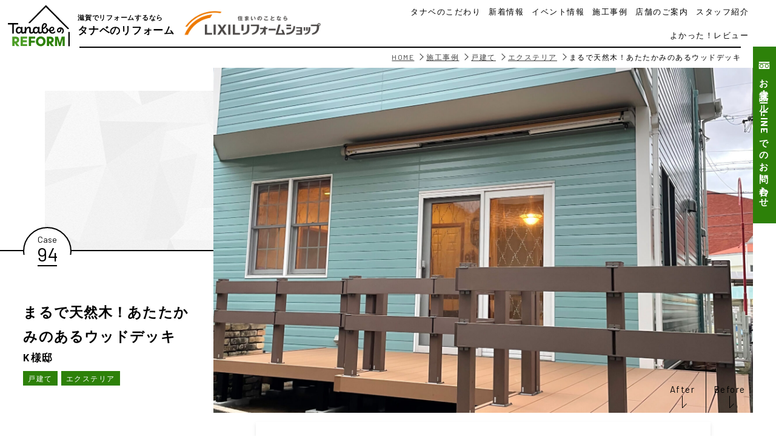

--- FILE ---
content_type: text/html; charset=UTF-8
request_url: https://www.tnb-reform.com/works/%E3%81%BE%E3%82%8B%E3%81%A7%E5%A4%A9%E7%84%B6%E6%9C%A8%EF%BC%81%E3%81%82%E3%81%9F%E3%81%9F%E3%81%8B%E3%81%BF%E3%81%AE%E3%81%82%E3%82%8B%E3%82%A6%E3%83%83%E3%83%89%E3%83%87%E3%83%83%E3%82%AD/
body_size: 13471
content:
<!DOCTYPE html>
<html lang="ja">

<head>
	<!-- Google Tag Manager -->
	<script>(function(w,d,s,l,i){w[l]=w[l]||[];w[l].push({'gtm.start':
	new Date().getTime(),event:'gtm.js'});var f=d.getElementsByTagName(s)[0],
	j=d.createElement(s),dl=l!='dataLayer'?'&l='+l:'';j.async=true;j.src=
	'https://www.googletagmanager.com/gtm.js?id='+i+dl;f.parentNode.insertBefore(j,f);
	})(window,document,'script','dataLayer','GTM-T7CQN5C');</script>
	<!-- End Google Tag Manager -->
	<meta charset="UTF-8">
	<meta name="viewport" content="width=device-width,initial-scale=1">
	<meta name="format-detection" content="telephone=no">
	<meta name="Author" content="タナベのリフォーム">
	<meta name="robots" content="INDEX,FOLLOW">
	<link rel="profile" href="https://gmpg.org/xfn/11">
	

	<!--<link href="https://fonts.googleapis.com/css?family=Sawarabi+Mincho|Work+Sans:400,700&display=swap" rel="stylesheet">-->
	<link href="https://fonts.googleapis.com/css?family=Barlow:400,700&display=swap" rel="stylesheet">
	<link rel="stylesheet" type="text/css" media="all" href="https://www.tnb-reform.com/wp-content/themes/Tanabe/style.css?260202084740"/>
	<link rel="stylesheet" type="text/css" media="all" href="https://www.tnb-reform.com/wp-content/themes/Tanabe/css/layout.css?260202084740"/>
	<link rel="stylesheet" type="text/css" media="all" href="https://www.tnb-reform.com/wp-content/themes/Tanabe/css/common.css?260202084740"/>
	<link rel="stylesheet" type="text/css" media="all" href="https://www.tnb-reform.com/wp-content/themes/Tanabe/css/pages.css?260202084740"/>
		<link rel="stylesheet" type="text/css" media="all" href="https://www.tnb-reform.com/wp-content/themes/Tanabe/css/another.css?260202084740"/>

			
		<link rel="apple-touch-icon" sizes="180x180" href="https://www.tnb-reform.com/wp-content/themes/Tanabe/images/favicons/apple-touch-icon.png">
<link rel="icon" type="image/png" sizes="32x32" href="https://www.tnb-reform.com/wp-content/themes/Tanabe/images/favicons/favicon-32x32.png">
<link rel="icon" type="image/png" sizes="16x16" href="https://www.tnb-reform.com/wp-content/themes/Tanabe/images/favicons/favicon-16x16.png">
<link rel="manifest" href="https://www.tnb-reform.com/wp-content/themes/Tanabe/images/favicons/site.webmanifest">
<link rel="mask-icon" href="https://www.tnb-reform.com/wp-content/themes/Tanabe/images/favicons/safari-pinned-tab.svg" color="#4d9e27">
<meta name="msapplication-TileColor" content="#ffffff">
<meta name="theme-color" content="#ffffff">

		<!-- All in One SEO 4.4.4 - aioseo.com -->
		<title>まるで天然木！あたたかみのあるウッドデッキ - タナベのリフォーム</title>
		<meta name="robots" content="max-image-preview:large" />
		<link rel="canonical" href="https://www.tnb-reform.com/works/%e3%81%be%e3%82%8b%e3%81%a7%e5%a4%a9%e7%84%b6%e6%9c%a8%ef%bc%81%e3%81%82%e3%81%9f%e3%81%9f%e3%81%8b%e3%81%bf%e3%81%ae%e3%81%82%e3%82%8b%e3%82%a6%e3%83%83%e3%83%89%e3%83%87%e3%83%83%e3%82%ad/" />
		<meta name="generator" content="All in One SEO (AIOSEO) 4.4.4" />
		<meta property="og:locale" content="ja_JP" />
		<meta property="og:site_name" content="タナベのリフォーム - 彦根・東近江・草津・野洲・近江八幡 | 滋賀県リフォーム・リノベーション" />
		<meta property="og:type" content="article" />
		<meta property="og:title" content="まるで天然木！あたたかみのあるウッドデッキ - タナベのリフォーム" />
		<meta property="og:url" content="https://www.tnb-reform.com/works/%e3%81%be%e3%82%8b%e3%81%a7%e5%a4%a9%e7%84%b6%e6%9c%a8%ef%bc%81%e3%81%82%e3%81%9f%e3%81%9f%e3%81%8b%e3%81%bf%e3%81%ae%e3%81%82%e3%82%8b%e3%82%a6%e3%83%83%e3%83%89%e3%83%87%e3%83%83%e3%82%ad/" />
		<meta property="article:published_time" content="2023-03-05T08:00:16+00:00" />
		<meta property="article:modified_time" content="2024-01-14T00:53:54+00:00" />
		<meta name="twitter:card" content="summary_large_image" />
		<meta name="twitter:title" content="まるで天然木！あたたかみのあるウッドデッキ - タナベのリフォーム" />
		<script type="application/ld+json" class="aioseo-schema">
			{"@context":"https:\/\/schema.org","@graph":[{"@type":"BreadcrumbList","@id":"https:\/\/www.tnb-reform.com\/works\/%e3%81%be%e3%82%8b%e3%81%a7%e5%a4%a9%e7%84%b6%e6%9c%a8%ef%bc%81%e3%81%82%e3%81%9f%e3%81%9f%e3%81%8b%e3%81%bf%e3%81%ae%e3%81%82%e3%82%8b%e3%82%a6%e3%83%83%e3%83%89%e3%83%87%e3%83%83%e3%82%ad\/#breadcrumblist","itemListElement":[{"@type":"ListItem","@id":"https:\/\/www.tnb-reform.com\/#listItem","position":1,"item":{"@type":"WebPage","@id":"https:\/\/www.tnb-reform.com\/","name":"\u30db\u30fc\u30e0","description":"\u30bf\u30ca\u30d9\u306e\u30ea\u30d5\u30a9\u30fc\u30e0\u306f\u6ecb\u8cc0\u770c\u4e0b\u306b5\u3064\u306e\u30b7\u30e7\u30c3\u30d7\u3092\u914d\u3059\u308b\u30ea\u30d5\u30a9\u30fc\u30e0\u5c02\u9580\u5e97\u3067\u3059\u3002\u5730\u57df\u306e\u7686\u69d8\u306e\u66ae\u3089\u3057\u306b\u5bc4\u308a\u6dfb\u3063\u305f\u30b5\u30fc\u30d3\u30b9\u3092\u5fc3\u304c\u3051\u3066\u305fLIXIL\u3001TOTO\u3001\u30af\u30ea\u30ca\u30c3\u30d7\u306e\u6b63\u898f\u53d6\u6271\u52a0\u76df\u5e97\u3067\u3059\u3002\u6771\u8fd1\u6c5f\u30fb\u5f66\u6839\u30fb\u91ce\u6d32\u30fb\u8349\u6d25\u30fb\u8fd1\u6c5f\u516b\u5e61\u306e\u5404\u30b7\u30e7\u30c3\u30d7\u306b\u305c\u3072\u304a\u8d8a\u3057\u304f\u3060\u3055\u3044\u3002","url":"https:\/\/www.tnb-reform.com\/"},"nextItem":"https:\/\/www.tnb-reform.com\/works\/%e3%81%be%e3%82%8b%e3%81%a7%e5%a4%a9%e7%84%b6%e6%9c%a8%ef%bc%81%e3%81%82%e3%81%9f%e3%81%9f%e3%81%8b%e3%81%bf%e3%81%ae%e3%81%82%e3%82%8b%e3%82%a6%e3%83%83%e3%83%89%e3%83%87%e3%83%83%e3%82%ad\/#listItem"},{"@type":"ListItem","@id":"https:\/\/www.tnb-reform.com\/works\/%e3%81%be%e3%82%8b%e3%81%a7%e5%a4%a9%e7%84%b6%e6%9c%a8%ef%bc%81%e3%81%82%e3%81%9f%e3%81%9f%e3%81%8b%e3%81%bf%e3%81%ae%e3%81%82%e3%82%8b%e3%82%a6%e3%83%83%e3%83%89%e3%83%87%e3%83%83%e3%82%ad\/#listItem","position":2,"item":{"@type":"WebPage","@id":"https:\/\/www.tnb-reform.com\/works\/%e3%81%be%e3%82%8b%e3%81%a7%e5%a4%a9%e7%84%b6%e6%9c%a8%ef%bc%81%e3%81%82%e3%81%9f%e3%81%9f%e3%81%8b%e3%81%bf%e3%81%ae%e3%81%82%e3%82%8b%e3%82%a6%e3%83%83%e3%83%89%e3%83%87%e3%83%83%e3%82%ad\/","name":"\u307e\u308b\u3067\u5929\u7136\u6728\uff01\u3042\u305f\u305f\u304b\u307f\u306e\u3042\u308b\u30a6\u30c3\u30c9\u30c7\u30c3\u30ad","url":"https:\/\/www.tnb-reform.com\/works\/%e3%81%be%e3%82%8b%e3%81%a7%e5%a4%a9%e7%84%b6%e6%9c%a8%ef%bc%81%e3%81%82%e3%81%9f%e3%81%9f%e3%81%8b%e3%81%bf%e3%81%ae%e3%81%82%e3%82%8b%e3%82%a6%e3%83%83%e3%83%89%e3%83%87%e3%83%83%e3%82%ad\/"},"previousItem":"https:\/\/www.tnb-reform.com\/#listItem"}]},{"@type":"Organization","@id":"https:\/\/www.tnb-reform.com\/#organization","name":"\u30bf\u30ca\u30d9\u306e\u30ea\u30d5\u30a9\u30fc\u30e0","url":"https:\/\/www.tnb-reform.com\/"},{"@type":"Person","@id":"https:\/\/www.tnb-reform.com\/author\/73131720ed7dfb52c25b51a3460bc9313e50213e\/#author","url":"https:\/\/www.tnb-reform.com\/author\/73131720ed7dfb52c25b51a3460bc9313e50213e\/","name":"\u30bf\u30ca\u30d9\u30a8\u30ca\u30b8\u30fc","sameAs":["https:\/\/www.instagram.com\/lixilreformshop_tanabe\/"]},{"@type":"WebPage","@id":"https:\/\/www.tnb-reform.com\/works\/%e3%81%be%e3%82%8b%e3%81%a7%e5%a4%a9%e7%84%b6%e6%9c%a8%ef%bc%81%e3%81%82%e3%81%9f%e3%81%9f%e3%81%8b%e3%81%bf%e3%81%ae%e3%81%82%e3%82%8b%e3%82%a6%e3%83%83%e3%83%89%e3%83%87%e3%83%83%e3%82%ad\/#webpage","url":"https:\/\/www.tnb-reform.com\/works\/%e3%81%be%e3%82%8b%e3%81%a7%e5%a4%a9%e7%84%b6%e6%9c%a8%ef%bc%81%e3%81%82%e3%81%9f%e3%81%9f%e3%81%8b%e3%81%bf%e3%81%ae%e3%81%82%e3%82%8b%e3%82%a6%e3%83%83%e3%83%89%e3%83%87%e3%83%83%e3%82%ad\/","name":"\u307e\u308b\u3067\u5929\u7136\u6728\uff01\u3042\u305f\u305f\u304b\u307f\u306e\u3042\u308b\u30a6\u30c3\u30c9\u30c7\u30c3\u30ad - \u30bf\u30ca\u30d9\u306e\u30ea\u30d5\u30a9\u30fc\u30e0","inLanguage":"ja","isPartOf":{"@id":"https:\/\/www.tnb-reform.com\/#website"},"breadcrumb":{"@id":"https:\/\/www.tnb-reform.com\/works\/%e3%81%be%e3%82%8b%e3%81%a7%e5%a4%a9%e7%84%b6%e6%9c%a8%ef%bc%81%e3%81%82%e3%81%9f%e3%81%9f%e3%81%8b%e3%81%bf%e3%81%ae%e3%81%82%e3%82%8b%e3%82%a6%e3%83%83%e3%83%89%e3%83%87%e3%83%83%e3%82%ad\/#breadcrumblist"},"author":{"@id":"https:\/\/www.tnb-reform.com\/author\/73131720ed7dfb52c25b51a3460bc9313e50213e\/#author"},"creator":{"@id":"https:\/\/www.tnb-reform.com\/author\/73131720ed7dfb52c25b51a3460bc9313e50213e\/#author"},"image":{"@type":"ImageObject","url":"https:\/\/www.tnb-reform.com\/wp-content\/uploads\/2023\/02\/IMG_7998-scaled-e1676254588204.jpg","@id":"https:\/\/www.tnb-reform.com\/#mainImage","width":1856,"height":2560},"primaryImageOfPage":{"@id":"https:\/\/www.tnb-reform.com\/works\/%e3%81%be%e3%82%8b%e3%81%a7%e5%a4%a9%e7%84%b6%e6%9c%a8%ef%bc%81%e3%81%82%e3%81%9f%e3%81%9f%e3%81%8b%e3%81%bf%e3%81%ae%e3%81%82%e3%82%8b%e3%82%a6%e3%83%83%e3%83%89%e3%83%87%e3%83%83%e3%82%ad\/#mainImage"},"datePublished":"2023-03-05T08:00:16+09:00","dateModified":"2024-01-14T00:53:54+09:00"},{"@type":"WebSite","@id":"https:\/\/www.tnb-reform.com\/#website","url":"https:\/\/www.tnb-reform.com\/","name":"\u30bf\u30ca\u30d9\u306e\u30ea\u30d5\u30a9\u30fc\u30e0","description":"\u5f66\u6839\u30fb\u6771\u8fd1\u6c5f\u30fb\u8349\u6d25\u30fb\u91ce\u6d32\u30fb\u8fd1\u6c5f\u516b\u5e61 | \u6ecb\u8cc0\u770c\u30ea\u30d5\u30a9\u30fc\u30e0\u30fb\u30ea\u30ce\u30d9\u30fc\u30b7\u30e7\u30f3","inLanguage":"ja","publisher":{"@id":"https:\/\/www.tnb-reform.com\/#organization"}}]}
		</script>
		<!-- All in One SEO -->

<script type="text/javascript">
window._wpemojiSettings = {"baseUrl":"https:\/\/s.w.org\/images\/core\/emoji\/14.0.0\/72x72\/","ext":".png","svgUrl":"https:\/\/s.w.org\/images\/core\/emoji\/14.0.0\/svg\/","svgExt":".svg","source":{"concatemoji":"https:\/\/www.tnb-reform.com\/wp-includes\/js\/wp-emoji-release.min.js?ver=6.3"}};
/*! This file is auto-generated */
!function(i,n){var o,s,e;function c(e){try{var t={supportTests:e,timestamp:(new Date).valueOf()};sessionStorage.setItem(o,JSON.stringify(t))}catch(e){}}function p(e,t,n){e.clearRect(0,0,e.canvas.width,e.canvas.height),e.fillText(t,0,0);var t=new Uint32Array(e.getImageData(0,0,e.canvas.width,e.canvas.height).data),r=(e.clearRect(0,0,e.canvas.width,e.canvas.height),e.fillText(n,0,0),new Uint32Array(e.getImageData(0,0,e.canvas.width,e.canvas.height).data));return t.every(function(e,t){return e===r[t]})}function u(e,t,n){switch(t){case"flag":return n(e,"\ud83c\udff3\ufe0f\u200d\u26a7\ufe0f","\ud83c\udff3\ufe0f\u200b\u26a7\ufe0f")?!1:!n(e,"\ud83c\uddfa\ud83c\uddf3","\ud83c\uddfa\u200b\ud83c\uddf3")&&!n(e,"\ud83c\udff4\udb40\udc67\udb40\udc62\udb40\udc65\udb40\udc6e\udb40\udc67\udb40\udc7f","\ud83c\udff4\u200b\udb40\udc67\u200b\udb40\udc62\u200b\udb40\udc65\u200b\udb40\udc6e\u200b\udb40\udc67\u200b\udb40\udc7f");case"emoji":return!n(e,"\ud83e\udef1\ud83c\udffb\u200d\ud83e\udef2\ud83c\udfff","\ud83e\udef1\ud83c\udffb\u200b\ud83e\udef2\ud83c\udfff")}return!1}function f(e,t,n){var r="undefined"!=typeof WorkerGlobalScope&&self instanceof WorkerGlobalScope?new OffscreenCanvas(300,150):i.createElement("canvas"),a=r.getContext("2d",{willReadFrequently:!0}),o=(a.textBaseline="top",a.font="600 32px Arial",{});return e.forEach(function(e){o[e]=t(a,e,n)}),o}function t(e){var t=i.createElement("script");t.src=e,t.defer=!0,i.head.appendChild(t)}"undefined"!=typeof Promise&&(o="wpEmojiSettingsSupports",s=["flag","emoji"],n.supports={everything:!0,everythingExceptFlag:!0},e=new Promise(function(e){i.addEventListener("DOMContentLoaded",e,{once:!0})}),new Promise(function(t){var n=function(){try{var e=JSON.parse(sessionStorage.getItem(o));if("object"==typeof e&&"number"==typeof e.timestamp&&(new Date).valueOf()<e.timestamp+604800&&"object"==typeof e.supportTests)return e.supportTests}catch(e){}return null}();if(!n){if("undefined"!=typeof Worker&&"undefined"!=typeof OffscreenCanvas&&"undefined"!=typeof URL&&URL.createObjectURL&&"undefined"!=typeof Blob)try{var e="postMessage("+f.toString()+"("+[JSON.stringify(s),u.toString(),p.toString()].join(",")+"));",r=new Blob([e],{type:"text/javascript"}),a=new Worker(URL.createObjectURL(r),{name:"wpTestEmojiSupports"});return void(a.onmessage=function(e){c(n=e.data),a.terminate(),t(n)})}catch(e){}c(n=f(s,u,p))}t(n)}).then(function(e){for(var t in e)n.supports[t]=e[t],n.supports.everything=n.supports.everything&&n.supports[t],"flag"!==t&&(n.supports.everythingExceptFlag=n.supports.everythingExceptFlag&&n.supports[t]);n.supports.everythingExceptFlag=n.supports.everythingExceptFlag&&!n.supports.flag,n.DOMReady=!1,n.readyCallback=function(){n.DOMReady=!0}}).then(function(){return e}).then(function(){var e;n.supports.everything||(n.readyCallback(),(e=n.source||{}).concatemoji?t(e.concatemoji):e.wpemoji&&e.twemoji&&(t(e.twemoji),t(e.wpemoji)))}))}((window,document),window._wpemojiSettings);
</script>
<style type="text/css">
img.wp-smiley,
img.emoji {
	display: inline !important;
	border: none !important;
	box-shadow: none !important;
	height: 1em !important;
	width: 1em !important;
	margin: 0 0.07em !important;
	vertical-align: -0.1em !important;
	background: none !important;
	padding: 0 !important;
}
</style>
	<link rel='stylesheet' id='grw-public-main-css-css' href='https://www.tnb-reform.com/wp-content/plugins/widget-google-reviews/assets/css/public-main.css?ver=6.2' type='text/css' media='all' />
<script type='text/javascript' src='https://www.tnb-reform.com/wp-includes/js/jquery/jquery.min.js?ver=3.7.0' id='jquery-core-js'></script>
<script type='text/javascript' src='https://www.tnb-reform.com/wp-includes/js/jquery/jquery-migrate.min.js?ver=3.4.1' id='jquery-migrate-js'></script>
<script type='text/javascript' defer="defer" src='https://www.tnb-reform.com/wp-content/plugins/widget-google-reviews/assets/js/public-main.js?ver=6.2' id='grw-public-main-js-js'></script>
<link rel="https://api.w.org/" href="https://www.tnb-reform.com/wp-json/" /><link rel="EditURI" type="application/rsd+xml" title="RSD" href="https://www.tnb-reform.com/xmlrpc.php?rsd" />
<link rel='shortlink' href='https://www.tnb-reform.com/?p=6917' />
<link rel="alternate" type="application/json+oembed" href="https://www.tnb-reform.com/wp-json/oembed/1.0/embed?url=https%3A%2F%2Fwww.tnb-reform.com%2Fworks%2F%25e3%2581%25be%25e3%2582%258b%25e3%2581%25a7%25e5%25a4%25a9%25e7%2584%25b6%25e6%259c%25a8%25ef%25bc%2581%25e3%2581%2582%25e3%2581%259f%25e3%2581%259f%25e3%2581%258b%25e3%2581%25bf%25e3%2581%25ae%25e3%2581%2582%25e3%2582%258b%25e3%2582%25a6%25e3%2583%2583%25e3%2583%2589%25e3%2583%2587%25e3%2583%2583%25e3%2582%25ad%2F" />
<link rel="alternate" type="text/xml+oembed" href="https://www.tnb-reform.com/wp-json/oembed/1.0/embed?url=https%3A%2F%2Fwww.tnb-reform.com%2Fworks%2F%25e3%2581%25be%25e3%2582%258b%25e3%2581%25a7%25e5%25a4%25a9%25e7%2584%25b6%25e6%259c%25a8%25ef%25bc%2581%25e3%2581%2582%25e3%2581%259f%25e3%2581%259f%25e3%2581%258b%25e3%2581%25bf%25e3%2581%25ae%25e3%2581%2582%25e3%2582%258b%25e3%2582%25a6%25e3%2583%2583%25e3%2583%2589%25e3%2583%2587%25e3%2583%2583%25e3%2582%25ad%2F&#038;format=xml" />
</head>

<body id="siteTop" class="worksPage singlePage">
<!-- Google Tag Manager (noscript) -->
<noscript><iframe src="https://www.googletagmanager.com/ns.html?id=GTM-T7CQN5C"
height="0" width="0" style="display:none;visibility:hidden"></iframe></noscript>
<!-- End Google Tag Manager (noscript) -->
<div class="headerUtility">
	<div id="gHeader">
		<a id="gLogo" href="https://www.tnb-reform.com">
			<figure>
				<div id="gMark" class="svgWrap"><img src="https://www.tnb-reform.com/wp-content/uploads/2020/01/gLogo6.svg" alt="タナベのリフォーム"></div>
			</figure>
			<header>
				<em>滋賀でリフォームするなら</em>
									<p>タナベのリフォーム</p>
				
			</header>
		</a>

		<div class="lixilLogo pc"><img src="https://www.tnb-reform.com/wp-content/themes/Tanabe/images/LX_reformshop_A_should_color.jpg" alt=""></div>

		<nav id="hNav" class="globalMenu flexBox" role="navigation">
			<ul class="flexBox gNav">
				<li id="menu-item-3122" class="sp inq menu-item menu-item-type-post_type menu-item-object-page menu-item-3122"><a href="https://www.tnb-reform.com/inquiry_hikone/">彦根店</a></li>
<li id="menu-item-3123" class="sp inq menu-item menu-item-type-post_type menu-item-object-page menu-item-3123"><a href="https://www.tnb-reform.com/inquiry_higashiohmi/">東近江店</a></li>
<li id="menu-item-3120" class="sp inq menu-item menu-item-type-post_type menu-item-object-page menu-item-3120"><a href="https://www.tnb-reform.com/inquiry_kusatsu/">草津店</a></li>
<li id="menu-item-3121" class="sp inq menu-item menu-item-type-post_type menu-item-object-page menu-item-3121"><a href="https://www.tnb-reform.com/inquiry_yasu/">野洲店</a></li>
<li id="menu-item-11937" class="sp inq menu-item menu-item-type-post_type menu-item-object-page menu-item-11937"><a href="https://www.tnb-reform.com/inquiry_ohmihachiman/">近江八幡店</a></li>
<li id="menu-item-1758" class="sp top menu-item menu-item-type-post_type menu-item-object-page menu-item-home menu-item-1758"><a href="https://www.tnb-reform.com/">トップページ</a></li>
<li id="menu-item-106" class="menu-item menu-item-type-post_type menu-item-object-page menu-item-106"><a href="https://www.tnb-reform.com/advantage/">タナベのこだわり</a></li>
<li id="menu-item-7906" class="menu-item menu-item-type-post_type_archive menu-item-object-info menu-item-7906"><a href="https://www.tnb-reform.com/info/">新着情報</a></li>
<li id="menu-item-3294" class="menu-item menu-item-type-post_type_archive menu-item-object-event menu-item-3294"><a href="https://www.tnb-reform.com/event/">イベント情報</a></li>
<li id="menu-item-107" class="menu-item menu-item-type-post_type_archive menu-item-object-works menu-item-107 menu-works"><a href="https://www.tnb-reform.com/works/">施工事例</a>				<div class="megaMenu worksHeadNav">
					<nav class="worksList inner wide">
						<strong>リフォームジャンル別に絞り込む</strong>
						<div class="navInner">

			<div class="sepWrap flexBox">
						<div class="typeCap ">
				<a class="flexBox" href="https://www.tnb-reform.com/works/type/house">
					<div class="flexBox"><span class="svgWrap"><img src="https://www.tnb-reform.com/wp-content/uploads/2020/04/house.svg"></span></div>
					<h4>戸建て</h4>
				</a>
			</div>

			<ul class="flexBox">
										<li class="">
							<a href="https://www.tnb-reform.com/works/renovation/fullrenovation/?type=house">
																<strong>戸建て</strong>
								<p>リノベーション<small>全面改装</small></p>
							</a>
						</li>
															<li class="">
							<a href="https://www.tnb-reform.com/works/renovation/kitchen/?type=house">
																<strong>戸建て</strong>
								<p>キッチン</p>
							</a>
						</li>
															<li class="">
							<a href="https://www.tnb-reform.com/works/renovation/bathroom/?type=house">
																<strong>戸建て</strong>
								<p>浴室</p>
							</a>
						</li>
															<li class="">
							<a href="https://www.tnb-reform.com/works/renovation/washroom/?type=house">
																<strong>戸建て</strong>
								<p>洗面化粧室</p>
							</a>
						</li>
															<li class="">
							<a href="https://www.tnb-reform.com/works/renovation/toilet/?type=house">
																<strong>戸建て</strong>
								<p>トイレ</p>
							</a>
						</li>
															<li class="">
							<a href="https://www.tnb-reform.com/works/renovation/interior/?type=house">
																<strong>戸建て</strong>
								<p>内装・収納</p>
							</a>
						</li>
															<li class="">
							<a href="https://www.tnb-reform.com/works/renovation/roof/?type=house">
																<strong>戸建て</strong>
								<p>屋根・外壁</p>
							</a>
						</li>
															<li class="">
							<a href="https://www.tnb-reform.com/works/renovation/exterior/?type=house">
																<strong>戸建て</strong>
								<p>エクステリア</p>
							</a>
						</li>
																</ul>
		</div>
			<div class="sepWrap flexBox">
						<div class="typeCap ">
				<a class="flexBox" href="https://www.tnb-reform.com/works/type/apartment">
					<div class="flexBox"><span class="svgWrap"><img src="https://www.tnb-reform.com/wp-content/uploads/2020/04/apartment.svg"></span></div>
					<h4>マンション</h4>
				</a>
			</div>

			<ul class="flexBox">
										<li class="">
							<a href="https://www.tnb-reform.com/works/renovation/fullrenovation/?type=apartment">
																<strong>マンション</strong>
								<p>リノベーション<small>全面改装</small></p>
							</a>
						</li>
															<li class="">
							<a href="https://www.tnb-reform.com/works/renovation/kitchen/?type=apartment">
																<strong>マンション</strong>
								<p>キッチン</p>
							</a>
						</li>
															<li class="">
							<a href="https://www.tnb-reform.com/works/renovation/bathroom/?type=apartment">
																<strong>マンション</strong>
								<p>浴室</p>
							</a>
						</li>
															<li class="">
							<a href="https://www.tnb-reform.com/works/renovation/washroom/?type=apartment">
																<strong>マンション</strong>
								<p>洗面化粧室</p>
							</a>
						</li>
															<li class="">
							<a href="https://www.tnb-reform.com/works/renovation/toilet/?type=apartment">
																<strong>マンション</strong>
								<p>トイレ</p>
							</a>
						</li>
															<li class="">
							<a href="https://www.tnb-reform.com/works/renovation/interior/?type=apartment">
																<strong>マンション</strong>
								<p>内装・収納</p>
							</a>
						</li>
																								</ul>
		</div>
		<div class="btn wh"><a href="https://www.tnb-reform.com/works">施工事例トップ</a></div>
</div>
					</nav>
				</div>
				</li>
<li id="menu-item-111" class="menu-item menu-item-type-post_type menu-item-object-page menu-item-has-children menu-item-111 menu-works"><a href="https://www.tnb-reform.com/shop/">店舗のご案内</a>				<div class="megaMenu shopHeadNav">
					<nav class="shopList flexBox inner wide">
						<strong>店舗のご案内</strong>
													<div class="listItem backGround">
								<a href="https://www.tnb-reform.com/shop/hikone/">
									<figure>
										<img class="bgImg" src="https://www.tnb-reform.com/wp-content/uploads/2024/09/IMG_4658-1024x680.png" alt="彦根店">
									</figure>
																		<em><p>Hikone</p></em>
								</a>
								<h4>LIXILリフォームショップ<br>タナベ 彦根店</h4>
							</div>
													<div class="listItem backGround">
								<a href="https://www.tnb-reform.com/shop/higashiohmi/">
									<figure>
										<img class="bgImg" src="https://www.tnb-reform.com/wp-content/uploads/2024/09/PXL_20240926_010818617-2-1024x695.jpg" alt="東近江店">
									</figure>
																		<em><p>Higashiohmi</p></em>
								</a>
								<h4>LIXILリフォームショップ<br>タナベ 東近江店</h4>
							</div>
													<div class="listItem backGround">
								<a href="https://www.tnb-reform.com/shop/kusatsu/">
									<figure>
										<img class="bgImg" src="https://www.tnb-reform.com/wp-content/uploads/2024/08/HP掲載用　編集8.19-1024x793.png" alt="草津店">
									</figure>
																		<em><p>Kusatsu</p></em>
								</a>
								<h4>LIXILリフォームショップ<br>タナベ 草津店</h4>
							</div>
													<div class="listItem backGround">
								<a href="https://www.tnb-reform.com/shop/yasu/">
									<figure>
										<img class="bgImg" src="https://www.tnb-reform.com/wp-content/uploads/2022/05/lixilホームページ使用-1024x682.jpg" alt="野洲店">
									</figure>
																		<em><p>Yasu</p></em>
								</a>
								<h4>LIXILリフォームショップ<br>タナベ 野洲店</h4>
							</div>
													<div class="listItem backGround">
								<a href="https://www.tnb-reform.com/shop/ohmihachiman/">
									<figure>
										<img class="bgImg" src="https://www.tnb-reform.com/wp-content/uploads/2025/12/IMG_3326-1024x768.jpg" alt="近江八幡店">
									</figure>
																		<em><p>Ohmihachiman</p></em>
								</a>
								<h4>LIXILリフォームショップ<br>タナベ 近江八幡店</h4>
							</div>
											</nav>
				</div>
				
<ul class="sub-menu">
	<li id="menu-item-1777" class="sp menu-item menu-item-type-post_type menu-item-object-page menu-item-1777"><a href="https://www.tnb-reform.com/shop/hikone/">彦根店</a></li>
	<li id="menu-item-1780" class="sp menu-item menu-item-type-post_type menu-item-object-page menu-item-1780"><a href="https://www.tnb-reform.com/shop/higashiohmi/">東近江店</a></li>
	<li id="menu-item-1778" class="sp menu-item menu-item-type-post_type menu-item-object-page menu-item-1778"><a href="https://www.tnb-reform.com/shop/kusatsu/">草津店</a></li>
	<li id="menu-item-1779" class="sp menu-item menu-item-type-post_type menu-item-object-page menu-item-1779"><a href="https://www.tnb-reform.com/shop/yasu/">野洲店</a></li>
	<li id="menu-item-11938" class="sp menu-item menu-item-type-post_type menu-item-object-page menu-item-11938"><a href="https://www.tnb-reform.com/shop/ohmihachiman/">近江八幡店</a></li>
</ul>
</li>
<li id="menu-item-1763" class="sp menu-item menu-item-type-post_type_archive menu-item-object-award menu-item-1763"><a href="https://www.tnb-reform.com/award/">全国リフォームコンテスト受賞作品</a></li>
<li id="menu-item-1764" class="menu-item menu-item-type-post_type_archive menu-item-object-staff menu-item-1764"><a href="https://www.tnb-reform.com/staff/">スタッフ紹介</a></li>
<li id="menu-item-1765" class="menu-item menu-item-type-post_type_archive menu-item-object-review menu-item-1765"><a href="https://www.tnb-reform.com/review/">よかった！レビュー</a></li>
<li id="menu-item-1766" class="sp menu-item menu-item-type-post_type menu-item-object-page menu-item-has-children menu-item-1766"><a href="https://www.tnb-reform.com/company/">会社案内</a>
<ul class="sub-menu">
	<li id="menu-item-1768" class="sp menu-item menu-item-type-post_type menu-item-object-page menu-item-1768"><a href="https://www.tnb-reform.com/company/message/">社長ご挨拶</a></li>
	<li id="menu-item-1767" class="sp menu-item menu-item-type-post_type menu-item-object-page menu-item-1767"><a href="https://www.tnb-reform.com/company/overview/">会社基本情報</a></li>
	<li id="menu-item-1781" class="sp menu-item menu-item-type-custom menu-item-object-custom menu-item-1781"><a target="_blank" rel="noopener" href="https://en-gage.net/tanabe_saiyo/">採用情報</a></li>
	<li id="menu-item-1770" class="sp menu-item menu-item-type-post_type menu-item-object-page menu-item-1770"><a href="https://www.tnb-reform.com/company/privacy/">プライバシーポリシー</a></li>
	<li id="menu-item-1776" class="sp menu-item menu-item-type-post_type menu-item-object-page menu-item-1776"><a href="https://www.tnb-reform.com/company/site-policy/">サイトポリシー</a></li>
</ul>
</li>
<li id="menu-item-1775" class="sp menu-item menu-item-type-post_type_archive menu-item-object-info menu-item-1775"><a href="https://www.tnb-reform.com/info/">新着情報</a></li>
			</ul>
					</nav>

		<button class="sp iconInsta iconSns">
			<a href="https://www.instagram.com/lixilreformshop_tanabe/" target="_blank"><img src="https://www.tnb-reform.com/wp-content/themes/Tanabe/images/icon_instagram.png" alt="株式会社タナベエナジーのInstagram"></a>
		</button>
						<button class="sp iconMenu">
			<span class="humburger"></span>
			<small>MENU</small>
		</button>


	</div>
</div>

<div id="container" class="outerWrap worksContainer">
		<ul class="sideContact flexBox">
		<li class="inq iconCall">
			<div>
				<span class="svgWrap"><svg version="1.1" xmlns="http://www.w3.org/2000/svg" xmlns:xlink="http://www.w3.org/1999/xlink" x="0px"
	 y="0px" width="50px" height="32.632px" viewBox="0 0 50 32.632" enable-background="new 0 0 50 32.632" xml:space="preserve">
<path d="M6.416,18.89c0,4.326,3.406,6.421,6.148,6.421c2.743,0,6.146-2.095,6.146-6.421c0-3.357-3.324-6.038-6.146-7.643
	C9.74,12.852,6.416,15.533,6.416,18.89z M0,0v32.632h50V0H0z M49.993,7.935c-3.003,0-6.654,0.562-9.516,1.804
	c3.09,2.066,6.077,5.196,6.077,9.148c0,5.223-4.378,9.212-9.202,9.212c-4.822,0-9.054-3.989-9.054-9.212
	c0-3.952,2.84-7.083,5.929-9.148c-2.86-1.243-6.231-1.804-9.235-1.804c-3.004,0-6.376,0.562-9.236,1.804
	c3.09,2.066,5.929,5.196,5.929,9.148c0,5.223-4.231,9.212-9.054,9.212c-4.823,0-9.27-3.989-9.27-9.212
	c0-3.952,3.056-7.083,6.146-9.148C6.647,8.497,3.004,7.935,0.001,7.935V5.078c5.079,0,9.575,1.267,12.631,2.856
	c3.058-1.589,7.28-2.856,12.361-2.856c5.079,0,9.302,1.267,12.359,2.856c3.057-1.589,7.56-2.856,12.64-2.856V7.935z M31.402,18.817
	c0,4.324,3.403,6.42,6.146,6.42s6.146-2.097,6.146-6.42c0-3.357-3.322-6.04-6.146-7.644C34.725,12.777,31.402,15.459,31.402,18.817z
	"/>
</svg>
</span>
				<em>お電話・メール・LINEでのお問い合わせ</em>
			</div>
		</li>
	</ul>

	<main class="worksContainer">
		<nav class="topicPath flexBox">
	
<span property="itemListElement" typeof="ListItem">
    <a property="item" typeof="WebPage" title="Go to タナベのリフォーム." href="https://www.tnb-reform.com" class="home">
        <span property="name">HOME</span>
    </a>
    <meta property="position" content="1">
</span>
<i></i>


		<span property="itemListElement" typeof="ListItem">
		<a property="item" typeof="WebPage" title="Go to 施工事例." href="https://www.tnb-reform.com/works" class="post post-works-archive">
			<span property="name">施工事例</span>
		</a>
		<meta property="position" content="2">
	</span>
	<i></i>
	
					<span property="itemListElement" typeof="ListItem">
			<a property="item" typeof="WebPage" title="Go to 戸建て." href="https://www.tnb-reform.com/works/type/house/" class="post post-works-archive">
				<span property="name">戸建て</span>
			</a>
			<meta property="position" content="3">
		</span>
		<i></i>
					
				<span property="itemListElement" typeof="ListItem">
			<a property="item" typeof="WebPage" title="Go to 戸建て エクステリア." href="https://www.tnb-reform.com/works/renovation/exterior/?type=house" class="post post-works-archive">
				<span property="name">エクステリア</span>
			</a>
			<meta property="position" content="4">
		</span>
		<i></i>

				<span class="post post-works current-item">まるで天然木！あたたかみのあるウッドデッキ</span>
		</nav>
	
	<div class="worksWrap singleWrap">
		<article>
			
					<div class="overView flexBox">
		<div class="firstView sticky flexBox">
						<header class="worksCap flexBox">
				<div class="capInner flexBox">
					<em class="icon01"><small>Case</small>
						<p>94</p></em>
										<h1>まるで天然木！あたたかみのあるウッドデッキ</h1>
					<strong>K様邸</strong>										<div class="flexBox entryMeta">
						<!--<time>2023.03.05</time>-->
												<div class="worksMeta terms flexBox">
															<span class="term"><a href="https://www.tnb-reform.com/works/type/house/">戸建て</a></span>
																						<span class="term"><a href="https://www.tnb-reform.com/works/renovation/exterior/">エクステリア</a></span>														
						</div>

											</div>

				</div>
			</header>
						<section class="mainVis flexBox">
				<div class="thumb backGround">
					<a href="https://www.tnb-reform.com/wp-content/uploads/2023/02/IMG_7998-scaled-e1676254588204.jpg" data-featherlight="image">
						<figure>
							<img src="https://www.tnb-reform.com/wp-content/uploads/2023/02/IMG_7998-scaled-e1676254588204.jpg" class="bgImg">
						</figure>
					</a>
				</div>
			</section>
		</div>
				<nav class="baNav sticky">
			<ul class="flexBox">
				<li class="inPage"><a class="flexBox" href="#after">After</a></li>
				<li class="inPage"><a class="flexBox" href="#before">Before</a></li>
			</ul>
		</nav>

				<section class="contentsWrap">
							<div class="pageDesc flexBox">

										<div class="worksOverviews"><dl class="flexBox"><dt>リフォーム内容</dt><dd>ウッドデッキ取替工事</dd></dl><dl class="flexBox"><dt>お住まい</dt><dd>野洲市</dd></dl><dl class="flexBox"><dt>施工店</dt><dd>野洲店</dd></dl></div>
					<p>ウッドデッキが腐り、朽ちてきてしまったので、と取替のご依頼をいただきました。<br />
元々の天然木のウッドデッキは洗浄や塗りなおしなど、定期的なメンテナンスが必要になるので、取り替えするならメンテナンスをしなくてもよいものがいいね。とのご要望。<br />
そこでYKKのリウッドデッキをご提案させていただきました。一見、天然木のように見えますが実は木粉とプラスチックを主原料にした再生木。そのため、天然木に劣化や変色が少なく、防腐のための薬品処理も不要になります。お手入れが楽になったウッドデッキでおうちじかんをお楽しみくださいね。</p>
				</div>
			


							<div id="after" class="afterField flexBox gallWrap" data-featherlight-gallery data-featherlight-filter=".gallery">
					<div class="sectInner">
						<span class="sticky cap">
							<em>After</em>
						</span>
														<div class="after1 itemInner land flexBox">
																			<div class="thumb">
											<a href="https://www.tnb-reform.com/wp-content/uploads/2023/02/IMG_7996-scaled.jpg" class="gallery">
																								<figure class="lazyload" data-bg="https://www.tnb-reform.com/wp-content/uploads/2023/02/IMG_7996-scaled.jpg"></figure>
												<div><p>拡大する</p></div>
											</a>
										</div>
																			<div class="textContent">
											<p>見た目も触り心地もまるで天然木のような温かみがあります。<br />
外壁のお色味ともマッチしてお洒落に仕上がりました。</p>
										</div>
																	</div>
												</div>
				</div>
							<section id="before" class="beforeField flexBox gallWrap" data-featherlight-gallery data-featherlight-filter=".gallery2">
					<div class="sectInner flexBox">
						<span class="sticky cap">
							<em>Before</em>
						</span>
						
																<div class="before1 itemInner port flexBox">
																			<div class="thumb">
											<a href="https://www.tnb-reform.com/wp-content/uploads/2023/02/IMG_7967-scaled-e1676256078859.jpg" class="gallery2">
																								<figure class="lazyload" data-bg="https://www.tnb-reform.com/wp-content/uploads/2023/02/IMG_7967-scaled-e1676256078859.jpg"></figure>
												<div><p>拡大する</p></div>
											</a>
										</div>
																			<div class="textContent">
											<p>朽ちてしまった天然木のウッドデッキ。<br />
手間のかかるメンテナンスが億劫です。</p>
										</div>
																	</div>
												</div>
				</section>
					</section>
	</div>


			<div class="responseWrap flexBox ">
			
					</div>
			</article>

		
<nav class="worksPageNav flexBox numberList">
			<div class="wrap backGround">
			<a href="https://www.tnb-reform.com/works/%e3%82%b7%e3%83%b3%e3%83%97%e3%83%ab%e3%81%aa%e6%b4%97%e9%9d%a2%e3%80%81%e3%83%88%e3%82%a4%e3%83%ac%e7%a9%ba%e9%96%93/" class="flexBox item">
				<figure><img src="https://www.tnb-reform.com/wp-content/uploads/2023/02/IMG_5543-768x1024.png" alt="シンプルisザ・ベスト！洗面、トイレリフォーム" class="bgImg"></figure>
				<em>
					<p><small>Case</small>93</p>
					<span>前の事例</span>
				</em>
			</a>
		</div>
	
	<div class="wrap backArchive">
		<a href="https://www.tnb-reform.com/works/" class="flexBox item">
			<em>
				<p>List</p>
				<span>一覧に戻る</span>
			</em>
		</a>
	</div>
	
			<div class="wrap backGround">
			<a href="https://www.tnb-reform.com/works/%e3%82%a6%e3%83%83%e3%83%89%e3%83%87%e3%83%83%e3%82%ad%e3%81%ae%e3%81%82%e3%82%8b%e6%9a%ae%e3%82%89%e3%81%97/" class="flexBox item">
				<figure><img src="https://www.tnb-reform.com/wp-content/uploads/2023/03/S__2326612-768x1024.jpg" alt="シンプルisザ・ベスト！洗面、トイレリフォーム" class="bgImg"></figure>
				<em>
					<p><small>Case</small>95</p>
					<span>次の事例</span>
				</em>
			</a>
		</div>
	
</nav>
						<nav class="worksNav btmNav">
			<header class="pageCap">
				<em>SEARCH WORKS</em>
				<h3>ジャンル別に絞り込む</h3>
			</header>
			<div class="navInner">

			<div class="sepWrap flexBox">
						<div class="typeCap ">
				<a class="flexBox" href="https://www.tnb-reform.com/works/type/house">
					<div class="flexBox"><span class="svgWrap"><img src="https://www.tnb-reform.com/wp-content/uploads/2020/04/house.svg"></span></div>
					<h4>戸建て</h4>
				</a>
			</div>

			<ul class="flexBox">
										<li class="">
							<a href="https://www.tnb-reform.com/works/renovation/fullrenovation/?type=house">
																<strong>戸建て</strong>
								<p>リノベーション<small>全面改装</small></p>
							</a>
						</li>
															<li class="">
							<a href="https://www.tnb-reform.com/works/renovation/kitchen/?type=house">
																<strong>戸建て</strong>
								<p>キッチン</p>
							</a>
						</li>
															<li class="">
							<a href="https://www.tnb-reform.com/works/renovation/bathroom/?type=house">
																<strong>戸建て</strong>
								<p>浴室</p>
							</a>
						</li>
															<li class="">
							<a href="https://www.tnb-reform.com/works/renovation/washroom/?type=house">
																<strong>戸建て</strong>
								<p>洗面化粧室</p>
							</a>
						</li>
															<li class="">
							<a href="https://www.tnb-reform.com/works/renovation/toilet/?type=house">
																<strong>戸建て</strong>
								<p>トイレ</p>
							</a>
						</li>
															<li class="">
							<a href="https://www.tnb-reform.com/works/renovation/interior/?type=house">
																<strong>戸建て</strong>
								<p>内装・収納</p>
							</a>
						</li>
															<li class="">
							<a href="https://www.tnb-reform.com/works/renovation/roof/?type=house">
																<strong>戸建て</strong>
								<p>屋根・外壁</p>
							</a>
						</li>
															<li class="">
							<a href="https://www.tnb-reform.com/works/renovation/exterior/?type=house">
																<strong>戸建て</strong>
								<p>エクステリア</p>
							</a>
						</li>
																</ul>
		</div>
			<div class="sepWrap flexBox">
						<div class="typeCap ">
				<a class="flexBox" href="https://www.tnb-reform.com/works/type/apartment">
					<div class="flexBox"><span class="svgWrap"><img src="https://www.tnb-reform.com/wp-content/uploads/2020/04/apartment.svg"></span></div>
					<h4>マンション</h4>
				</a>
			</div>

			<ul class="flexBox">
										<li class="">
							<a href="https://www.tnb-reform.com/works/renovation/fullrenovation/?type=apartment">
																<strong>マンション</strong>
								<p>リノベーション<small>全面改装</small></p>
							</a>
						</li>
															<li class="">
							<a href="https://www.tnb-reform.com/works/renovation/kitchen/?type=apartment">
																<strong>マンション</strong>
								<p>キッチン</p>
							</a>
						</li>
															<li class="">
							<a href="https://www.tnb-reform.com/works/renovation/bathroom/?type=apartment">
																<strong>マンション</strong>
								<p>浴室</p>
							</a>
						</li>
															<li class="">
							<a href="https://www.tnb-reform.com/works/renovation/washroom/?type=apartment">
																<strong>マンション</strong>
								<p>洗面化粧室</p>
							</a>
						</li>
															<li class="">
							<a href="https://www.tnb-reform.com/works/renovation/toilet/?type=apartment">
																<strong>マンション</strong>
								<p>トイレ</p>
							</a>
						</li>
															<li class="">
							<a href="https://www.tnb-reform.com/works/renovation/interior/?type=apartment">
																<strong>マンション</strong>
								<p>内装・収納</p>
							</a>
						</li>
																								</ul>
		</div>
		<div class="btn wh"><a href="https://www.tnb-reform.com/works">施工事例トップ</a></div>
</div>
		</nav>
	</div>


</main>
</div>
<div id="pageTop" class="inPage">
	<a href="#siteTop"></a>
</div>
<footer id="gFooter">
	<div class="flexBox inner">
		<div class="footerUtil">
			<div class="footerInfo flexBox">
				<figure>
					<div id="gMark" class="svgWrap"><img src="https://www.tnb-reform.com/wp-content/uploads/2020/01/gLogo6.svg" alt="タナベのリフォーム"></div>
				</figure>
									<em>株式会社タナベエナジー</em>
							</div>
							<div class="flexBox shopList">
											<dl>
							<dt>彦根店</dt>
							<dd>
								<address>〒522-0047<br>滋賀県彦根市日夏町1776-76</address>
								<p class="flexBox"><svg version="1.1" xmlns="http://www.w3.org/2000/svg" xmlns:xlink="http://www.w3.org/1999/xlink" x="0px"
	 y="0px" width="50px" height="32.632px" viewBox="0 0 50 32.632" enable-background="new 0 0 50 32.632" xml:space="preserve">
<path d="M6.416,18.89c0,4.326,3.406,6.421,6.148,6.421c2.743,0,6.146-2.095,6.146-6.421c0-3.357-3.324-6.038-6.146-7.643
	C9.74,12.852,6.416,15.533,6.416,18.89z M0,0v32.632h50V0H0z M49.993,7.935c-3.003,0-6.654,0.562-9.516,1.804
	c3.09,2.066,6.077,5.196,6.077,9.148c0,5.223-4.378,9.212-9.202,9.212c-4.822,0-9.054-3.989-9.054-9.212
	c0-3.952,2.84-7.083,5.929-9.148c-2.86-1.243-6.231-1.804-9.235-1.804c-3.004,0-6.376,0.562-9.236,1.804
	c3.09,2.066,5.929,5.196,5.929,9.148c0,5.223-4.231,9.212-9.054,9.212c-4.823,0-9.27-3.989-9.27-9.212
	c0-3.952,3.056-7.083,6.146-9.148C6.647,8.497,3.004,7.935,0.001,7.935V5.078c5.079,0,9.575,1.267,12.631,2.856
	c3.058-1.589,7.28-2.856,12.361-2.856c5.079,0,9.302,1.267,12.359,2.856c3.057-1.589,7.56-2.856,12.64-2.856V7.935z M31.402,18.817
	c0,4.324,3.403,6.42,6.146,6.42s6.146-2.097,6.146-6.42c0-3.357-3.322-6.04-6.146-7.644C34.725,12.777,31.402,15.459,31.402,18.817z
	"/>
</svg>
<span class="callSp">0120-288-126</span></p>
								<small class="businessTime">10:00～17:00<i>(水曜・日曜・祝日定休)</i></small>
							</dd>
						</dl>
											<dl>
							<dt>東近江店</dt>
							<dd>
								<address>〒521-1235<br>滋賀県東近江市伊庭町282-1</address>
								<p class="flexBox"><svg version="1.1" xmlns="http://www.w3.org/2000/svg" xmlns:xlink="http://www.w3.org/1999/xlink" x="0px"
	 y="0px" width="50px" height="32.632px" viewBox="0 0 50 32.632" enable-background="new 0 0 50 32.632" xml:space="preserve">
<path d="M6.416,18.89c0,4.326,3.406,6.421,6.148,6.421c2.743,0,6.146-2.095,6.146-6.421c0-3.357-3.324-6.038-6.146-7.643
	C9.74,12.852,6.416,15.533,6.416,18.89z M0,0v32.632h50V0H0z M49.993,7.935c-3.003,0-6.654,0.562-9.516,1.804
	c3.09,2.066,6.077,5.196,6.077,9.148c0,5.223-4.378,9.212-9.202,9.212c-4.822,0-9.054-3.989-9.054-9.212
	c0-3.952,2.84-7.083,5.929-9.148c-2.86-1.243-6.231-1.804-9.235-1.804c-3.004,0-6.376,0.562-9.236,1.804
	c3.09,2.066,5.929,5.196,5.929,9.148c0,5.223-4.231,9.212-9.054,9.212c-4.823,0-9.27-3.989-9.27-9.212
	c0-3.952,3.056-7.083,6.146-9.148C6.647,8.497,3.004,7.935,0.001,7.935V5.078c5.079,0,9.575,1.267,12.631,2.856
	c3.058-1.589,7.28-2.856,12.361-2.856c5.079,0,9.302,1.267,12.359,2.856c3.057-1.589,7.56-2.856,12.64-2.856V7.935z M31.402,18.817
	c0,4.324,3.403,6.42,6.146,6.42s6.146-2.097,6.146-6.42c0-3.357-3.322-6.04-6.146-7.644C34.725,12.777,31.402,15.459,31.402,18.817z
	"/>
</svg>
<span class="callSp">0120-288-026</span></p>
								<small class="businessTime">9:00～17:30<i>(水曜日・日曜日・祝日定休)</i></small>
							</dd>
						</dl>
											<dl>
							<dt>草津店</dt>
							<dd>
								<address>〒525-0054<br>滋賀県草津市東矢倉１丁目6-92</address>
								<p class="flexBox"><svg version="1.1" xmlns="http://www.w3.org/2000/svg" xmlns:xlink="http://www.w3.org/1999/xlink" x="0px"
	 y="0px" width="50px" height="32.632px" viewBox="0 0 50 32.632" enable-background="new 0 0 50 32.632" xml:space="preserve">
<path d="M6.416,18.89c0,4.326,3.406,6.421,6.148,6.421c2.743,0,6.146-2.095,6.146-6.421c0-3.357-3.324-6.038-6.146-7.643
	C9.74,12.852,6.416,15.533,6.416,18.89z M0,0v32.632h50V0H0z M49.993,7.935c-3.003,0-6.654,0.562-9.516,1.804
	c3.09,2.066,6.077,5.196,6.077,9.148c0,5.223-4.378,9.212-9.202,9.212c-4.822,0-9.054-3.989-9.054-9.212
	c0-3.952,2.84-7.083,5.929-9.148c-2.86-1.243-6.231-1.804-9.235-1.804c-3.004,0-6.376,0.562-9.236,1.804
	c3.09,2.066,5.929,5.196,5.929,9.148c0,5.223-4.231,9.212-9.054,9.212c-4.823,0-9.27-3.989-9.27-9.212
	c0-3.952,3.056-7.083,6.146-9.148C6.647,8.497,3.004,7.935,0.001,7.935V5.078c5.079,0,9.575,1.267,12.631,2.856
	c3.058-1.589,7.28-2.856,12.361-2.856c5.079,0,9.302,1.267,12.359,2.856c3.057-1.589,7.56-2.856,12.64-2.856V7.935z M31.402,18.817
	c0,4.324,3.403,6.42,6.146,6.42s6.146-2.097,6.146-6.42c0-3.357-3.322-6.04-6.146-7.644C34.725,12.777,31.402,15.459,31.402,18.817z
	"/>
</svg>
<span class="callSp">0120-288-027</span></p>
								<small class="businessTime">9:00～17:30<i>(水曜日・日曜日・祝日定休)</i></small>
							</dd>
						</dl>
											<dl>
							<dt>野洲店</dt>
							<dd>
								<address>〒520-2352<br>滋賀県野洲市冨波乙712-2</address>
								<p class="flexBox"><svg version="1.1" xmlns="http://www.w3.org/2000/svg" xmlns:xlink="http://www.w3.org/1999/xlink" x="0px"
	 y="0px" width="50px" height="32.632px" viewBox="0 0 50 32.632" enable-background="new 0 0 50 32.632" xml:space="preserve">
<path d="M6.416,18.89c0,4.326,3.406,6.421,6.148,6.421c2.743,0,6.146-2.095,6.146-6.421c0-3.357-3.324-6.038-6.146-7.643
	C9.74,12.852,6.416,15.533,6.416,18.89z M0,0v32.632h50V0H0z M49.993,7.935c-3.003,0-6.654,0.562-9.516,1.804
	c3.09,2.066,6.077,5.196,6.077,9.148c0,5.223-4.378,9.212-9.202,9.212c-4.822,0-9.054-3.989-9.054-9.212
	c0-3.952,2.84-7.083,5.929-9.148c-2.86-1.243-6.231-1.804-9.235-1.804c-3.004,0-6.376,0.562-9.236,1.804
	c3.09,2.066,5.929,5.196,5.929,9.148c0,5.223-4.231,9.212-9.054,9.212c-4.823,0-9.27-3.989-9.27-9.212
	c0-3.952,3.056-7.083,6.146-9.148C6.647,8.497,3.004,7.935,0.001,7.935V5.078c5.079,0,9.575,1.267,12.631,2.856
	c3.058-1.589,7.28-2.856,12.361-2.856c5.079,0,9.302,1.267,12.359,2.856c3.057-1.589,7.56-2.856,12.64-2.856V7.935z M31.402,18.817
	c0,4.324,3.403,6.42,6.146,6.42s6.146-2.097,6.146-6.42c0-3.357-3.322-6.04-6.146-7.644C34.725,12.777,31.402,15.459,31.402,18.817z
	"/>
</svg>
<span class="callSp">0120-288-029</span></p>
								<small class="businessTime">9:00～17:30<i>(水曜日・日曜日・祝日定休)</i></small>
							</dd>
						</dl>
											<dl>
							<dt>近江八幡店</dt>
							<dd>
								<address>〒523-0816<br>滋賀県近江八幡市西庄町2636</address>
								<p class="flexBox"><svg version="1.1" xmlns="http://www.w3.org/2000/svg" xmlns:xlink="http://www.w3.org/1999/xlink" x="0px"
	 y="0px" width="50px" height="32.632px" viewBox="0 0 50 32.632" enable-background="new 0 0 50 32.632" xml:space="preserve">
<path d="M6.416,18.89c0,4.326,3.406,6.421,6.148,6.421c2.743,0,6.146-2.095,6.146-6.421c0-3.357-3.324-6.038-6.146-7.643
	C9.74,12.852,6.416,15.533,6.416,18.89z M0,0v32.632h50V0H0z M49.993,7.935c-3.003,0-6.654,0.562-9.516,1.804
	c3.09,2.066,6.077,5.196,6.077,9.148c0,5.223-4.378,9.212-9.202,9.212c-4.822,0-9.054-3.989-9.054-9.212
	c0-3.952,2.84-7.083,5.929-9.148c-2.86-1.243-6.231-1.804-9.235-1.804c-3.004,0-6.376,0.562-9.236,1.804
	c3.09,2.066,5.929,5.196,5.929,9.148c0,5.223-4.231,9.212-9.054,9.212c-4.823,0-9.27-3.989-9.27-9.212
	c0-3.952,3.056-7.083,6.146-9.148C6.647,8.497,3.004,7.935,0.001,7.935V5.078c5.079,0,9.575,1.267,12.631,2.856
	c3.058-1.589,7.28-2.856,12.361-2.856c5.079,0,9.302,1.267,12.359,2.856c3.057-1.589,7.56-2.856,12.64-2.856V7.935z M31.402,18.817
	c0,4.324,3.403,6.42,6.146,6.42s6.146-2.097,6.146-6.42c0-3.357-3.322-6.04-6.146-7.644C34.725,12.777,31.402,15.459,31.402,18.817z
	"/>
</svg>
<span class="callSp">0120-288-117</span></p>
								<small class="businessTime">9:00～17:30<i>(水曜・日曜・祝日定休)</i></small>
							</dd>
						</dl>
									</div>
					</div>
		<nav class="footerNav">
			<div class="siteMap flexBox">
				<ul>
					<li id="menu-item-112" class="menu-item menu-item-type-post_type menu-item-object-page menu-item-112"><a href="https://www.tnb-reform.com/advantage/">タナベのこだわり</a></li>
<li id="menu-item-113" class="menu-item menu-item-type-post_type_archive menu-item-object-works menu-item-113"><a href="https://www.tnb-reform.com/works/">リフォーム施工事例</a></li>
<li id="menu-item-1651" class="menu-item menu-item-type-post_type_archive menu-item-object-award menu-item-1651"><a href="https://www.tnb-reform.com/award/">全国リフォームコンテスト受賞作品</a></li>
<li id="menu-item-135" class="menu-item menu-item-type-post_type menu-item-object-page menu-item-has-children menu-item-135"><a href="https://www.tnb-reform.com/shop/">店舗のご案内</a>
<ul class="sub-menu">
	<li id="menu-item-139" class="menu-item menu-item-type-post_type menu-item-object-page menu-item-139"><a href="https://www.tnb-reform.com/shop/hikone/">LIXILリフォームショップ タナベ 彦根店</a></li>
	<li id="menu-item-136" class="menu-item menu-item-type-post_type menu-item-object-page menu-item-136"><a href="https://www.tnb-reform.com/shop/higashiohmi/">LIXILリフォームショップ タナベ 東近江店</a></li>
	<li id="menu-item-138" class="menu-item menu-item-type-post_type menu-item-object-page menu-item-138"><a href="https://www.tnb-reform.com/shop/kusatsu/">LIXILリフォームショップ タナベ 草津店</a></li>
	<li id="menu-item-137" class="menu-item menu-item-type-post_type menu-item-object-page menu-item-137"><a href="https://www.tnb-reform.com/shop/yasu/">LIXILリフォームショップ タナベ 野洲店</a></li>
	<li id="menu-item-11936" class="menu-item menu-item-type-post_type menu-item-object-page menu-item-11936"><a href="https://www.tnb-reform.com/shop/ohmihachiman/">LIXILリフォームショップ タナベ 近江八幡店</a></li>
</ul>
</li>
<li id="menu-item-140" class="menu-item menu-item-type-post_type_archive menu-item-object-staff menu-item-140"><a href="https://www.tnb-reform.com/staff/">スタッフ紹介</a></li>
<li id="menu-item-1650" class="menu-item menu-item-type-post_type_archive menu-item-object-review menu-item-1650"><a href="https://www.tnb-reform.com/review/">よかった！レビュー</a></li>
				</ul>
				<ul>
					<li id="menu-item-146" class="menu-item menu-item-type-post_type menu-item-object-page menu-item-has-children menu-item-146"><a href="https://www.tnb-reform.com/company/">会社案内</a>
<ul class="sub-menu">
	<li id="menu-item-147" class="menu-item menu-item-type-post_type menu-item-object-page menu-item-147"><a href="https://www.tnb-reform.com/company/message/">社長ご挨拶</a></li>
	<li id="menu-item-148" class="menu-item menu-item-type-post_type menu-item-object-page menu-item-148"><a href="https://www.tnb-reform.com/company/overview/">事業概要</a></li>
	<li id="menu-item-1769" class="menu-item menu-item-type-post_type menu-item-object-page menu-item-1769"><a href="https://www.tnb-reform.com/company/privacy/">プライバシーポリシー</a></li>
	<li id="menu-item-149" class="menu-item menu-item-type-post_type menu-item-object-page menu-item-149"><a href="https://www.tnb-reform.com/company/site-policy/">サイトポリシー</a></li>
</ul>
</li>
<li id="menu-item-1652" class="menu-item menu-item-type-post_type_archive menu-item-object-info menu-item-1652"><a href="https://www.tnb-reform.com/info/">新着情報</a></li>
<li id="menu-item-3295" class="menu-item menu-item-type-post_type_archive menu-item-object-event menu-item-3295"><a href="https://www.tnb-reform.com/event/">イベント情報</a></li>
<li id="menu-item-150" class="menu-item menu-item-type-custom menu-item-object-custom menu-item-150"><a target="_blank" rel="noopener" href="https://en-gage.net/tanabe_saiyo">採用情報</a></li>
				</ul>
			</div>
		</nav>
	</div>


	

	<div class="copy flexBox">
		<p>Copyright(c) 2020 - 2026 Tanabe Energy, All Rights Reserved.</p>
	</div>
		<div class="bottomContact">
		<p class="inq iconCall">TEL・LINEはこちらをタップ</p>
	</div>
</footer>
<div class="overLay"></div>

<section id="hContact" class="contactWrap contactPane">
	<span class="close"><i>閉じる</i></span>
	<div class="inner">
	<header class="sectCap">
		<em>Contact Us!</em>
		<h3>お問い合わせ・資料請求はこちら</h3>
			</header>
	<ul class="flexBox callWrap">
						<li>
					<dl>
						<dt>彦根店</dt>
						<dd>
							<svg version="1.1" xmlns="http://www.w3.org/2000/svg" xmlns:xlink="http://www.w3.org/1999/xlink" x="0px"
	 y="0px" width="50px" height="32.632px" viewBox="0 0 50 32.632" enable-background="new 0 0 50 32.632" xml:space="preserve">
<path d="M6.416,18.89c0,4.326,3.406,6.421,6.148,6.421c2.743,0,6.146-2.095,6.146-6.421c0-3.357-3.324-6.038-6.146-7.643
	C9.74,12.852,6.416,15.533,6.416,18.89z M0,0v32.632h50V0H0z M49.993,7.935c-3.003,0-6.654,0.562-9.516,1.804
	c3.09,2.066,6.077,5.196,6.077,9.148c0,5.223-4.378,9.212-9.202,9.212c-4.822,0-9.054-3.989-9.054-9.212
	c0-3.952,2.84-7.083,5.929-9.148c-2.86-1.243-6.231-1.804-9.235-1.804c-3.004,0-6.376,0.562-9.236,1.804
	c3.09,2.066,5.929,5.196,5.929,9.148c0,5.223-4.231,9.212-9.054,9.212c-4.823,0-9.27-3.989-9.27-9.212
	c0-3.952,3.056-7.083,6.146-9.148C6.647,8.497,3.004,7.935,0.001,7.935V5.078c5.079,0,9.575,1.267,12.631,2.856
	c3.058-1.589,7.28-2.856,12.361-2.856c5.079,0,9.302,1.267,12.359,2.856c3.057-1.589,7.56-2.856,12.64-2.856V7.935z M31.402,18.817
	c0,4.324,3.403,6.42,6.146,6.42s6.146-2.097,6.146-6.42c0-3.357-3.322-6.04-6.146-7.644C34.725,12.777,31.402,15.459,31.402,18.817z
	"/>
</svg>
							<p><span class="callSp">0120-288-126</span></p>
							<small>10:00～17:00<i>(水曜・日曜・祝日定休)</i></small>
														<div class="btnContactFlex">
								<div class="btn wh"><a href="https://www.tnb-reform.com/inquiry_hikone/">メールで問い合わせ</a></div>
								<div class="btn wh lineBtn"><a href="https://lin.ee/DtgujW0" target="_blank">LINEで問い合わせ</a></div>							</div>
						</dd>
					</dl>
				</li>
							<li>
					<dl>
						<dt>東近江店</dt>
						<dd>
							<svg version="1.1" xmlns="http://www.w3.org/2000/svg" xmlns:xlink="http://www.w3.org/1999/xlink" x="0px"
	 y="0px" width="50px" height="32.632px" viewBox="0 0 50 32.632" enable-background="new 0 0 50 32.632" xml:space="preserve">
<path d="M6.416,18.89c0,4.326,3.406,6.421,6.148,6.421c2.743,0,6.146-2.095,6.146-6.421c0-3.357-3.324-6.038-6.146-7.643
	C9.74,12.852,6.416,15.533,6.416,18.89z M0,0v32.632h50V0H0z M49.993,7.935c-3.003,0-6.654,0.562-9.516,1.804
	c3.09,2.066,6.077,5.196,6.077,9.148c0,5.223-4.378,9.212-9.202,9.212c-4.822,0-9.054-3.989-9.054-9.212
	c0-3.952,2.84-7.083,5.929-9.148c-2.86-1.243-6.231-1.804-9.235-1.804c-3.004,0-6.376,0.562-9.236,1.804
	c3.09,2.066,5.929,5.196,5.929,9.148c0,5.223-4.231,9.212-9.054,9.212c-4.823,0-9.27-3.989-9.27-9.212
	c0-3.952,3.056-7.083,6.146-9.148C6.647,8.497,3.004,7.935,0.001,7.935V5.078c5.079,0,9.575,1.267,12.631,2.856
	c3.058-1.589,7.28-2.856,12.361-2.856c5.079,0,9.302,1.267,12.359,2.856c3.057-1.589,7.56-2.856,12.64-2.856V7.935z M31.402,18.817
	c0,4.324,3.403,6.42,6.146,6.42s6.146-2.097,6.146-6.42c0-3.357-3.322-6.04-6.146-7.644C34.725,12.777,31.402,15.459,31.402,18.817z
	"/>
</svg>
							<p><span class="callSp">0120-288-026</span></p>
							<small>9:00～17:30<i>(水曜日・日曜日・祝日定休)</i></small>
														<div class="btnContactFlex">
								<div class="btn wh"><a href="https://www.tnb-reform.com/inquiry_higashiohmi/">メールで問い合わせ</a></div>
								<div class="btn wh lineBtn"><a href="https://line.me/R/ti/p/@247ggjsz" target="_blank">LINEで問い合わせ</a></div>							</div>
						</dd>
					</dl>
				</li>
							<li>
					<dl>
						<dt>草津店</dt>
						<dd>
							<svg version="1.1" xmlns="http://www.w3.org/2000/svg" xmlns:xlink="http://www.w3.org/1999/xlink" x="0px"
	 y="0px" width="50px" height="32.632px" viewBox="0 0 50 32.632" enable-background="new 0 0 50 32.632" xml:space="preserve">
<path d="M6.416,18.89c0,4.326,3.406,6.421,6.148,6.421c2.743,0,6.146-2.095,6.146-6.421c0-3.357-3.324-6.038-6.146-7.643
	C9.74,12.852,6.416,15.533,6.416,18.89z M0,0v32.632h50V0H0z M49.993,7.935c-3.003,0-6.654,0.562-9.516,1.804
	c3.09,2.066,6.077,5.196,6.077,9.148c0,5.223-4.378,9.212-9.202,9.212c-4.822,0-9.054-3.989-9.054-9.212
	c0-3.952,2.84-7.083,5.929-9.148c-2.86-1.243-6.231-1.804-9.235-1.804c-3.004,0-6.376,0.562-9.236,1.804
	c3.09,2.066,5.929,5.196,5.929,9.148c0,5.223-4.231,9.212-9.054,9.212c-4.823,0-9.27-3.989-9.27-9.212
	c0-3.952,3.056-7.083,6.146-9.148C6.647,8.497,3.004,7.935,0.001,7.935V5.078c5.079,0,9.575,1.267,12.631,2.856
	c3.058-1.589,7.28-2.856,12.361-2.856c5.079,0,9.302,1.267,12.359,2.856c3.057-1.589,7.56-2.856,12.64-2.856V7.935z M31.402,18.817
	c0,4.324,3.403,6.42,6.146,6.42s6.146-2.097,6.146-6.42c0-3.357-3.322-6.04-6.146-7.644C34.725,12.777,31.402,15.459,31.402,18.817z
	"/>
</svg>
							<p><span class="callSp">0120-288-027</span></p>
							<small>9:00～17:30<i>(水曜日・日曜日・祝日定休)</i></small>
														<div class="btnContactFlex">
								<div class="btn wh"><a href="https://www.tnb-reform.com/inquiry_kusatsu/">メールで問い合わせ</a></div>
								<div class="btn wh lineBtn"><a href="https://line.me/R/ti/p/@579prdzj" target="_blank">LINEで問い合わせ</a></div>							</div>
						</dd>
					</dl>
				</li>
							<li>
					<dl>
						<dt>野洲店</dt>
						<dd>
							<svg version="1.1" xmlns="http://www.w3.org/2000/svg" xmlns:xlink="http://www.w3.org/1999/xlink" x="0px"
	 y="0px" width="50px" height="32.632px" viewBox="0 0 50 32.632" enable-background="new 0 0 50 32.632" xml:space="preserve">
<path d="M6.416,18.89c0,4.326,3.406,6.421,6.148,6.421c2.743,0,6.146-2.095,6.146-6.421c0-3.357-3.324-6.038-6.146-7.643
	C9.74,12.852,6.416,15.533,6.416,18.89z M0,0v32.632h50V0H0z M49.993,7.935c-3.003,0-6.654,0.562-9.516,1.804
	c3.09,2.066,6.077,5.196,6.077,9.148c0,5.223-4.378,9.212-9.202,9.212c-4.822,0-9.054-3.989-9.054-9.212
	c0-3.952,2.84-7.083,5.929-9.148c-2.86-1.243-6.231-1.804-9.235-1.804c-3.004,0-6.376,0.562-9.236,1.804
	c3.09,2.066,5.929,5.196,5.929,9.148c0,5.223-4.231,9.212-9.054,9.212c-4.823,0-9.27-3.989-9.27-9.212
	c0-3.952,3.056-7.083,6.146-9.148C6.647,8.497,3.004,7.935,0.001,7.935V5.078c5.079,0,9.575,1.267,12.631,2.856
	c3.058-1.589,7.28-2.856,12.361-2.856c5.079,0,9.302,1.267,12.359,2.856c3.057-1.589,7.56-2.856,12.64-2.856V7.935z M31.402,18.817
	c0,4.324,3.403,6.42,6.146,6.42s6.146-2.097,6.146-6.42c0-3.357-3.322-6.04-6.146-7.644C34.725,12.777,31.402,15.459,31.402,18.817z
	"/>
</svg>
							<p><span class="callSp">0120-288-029</span></p>
							<small>9:00～17:30<i>(水曜日・日曜日・祝日定休)</i></small>
														<div class="btnContactFlex">
								<div class="btn wh"><a href="https://www.tnb-reform.com/inquiry_yasu/">メールで問い合わせ</a></div>
								<div class="btn wh lineBtn"><a href="https://line.me/R/ti/p/@343gwodp" target="_blank">LINEで問い合わせ</a></div>							</div>
						</dd>
					</dl>
				</li>
							<li>
					<dl>
						<dt>近江八幡店</dt>
						<dd>
							<svg version="1.1" xmlns="http://www.w3.org/2000/svg" xmlns:xlink="http://www.w3.org/1999/xlink" x="0px"
	 y="0px" width="50px" height="32.632px" viewBox="0 0 50 32.632" enable-background="new 0 0 50 32.632" xml:space="preserve">
<path d="M6.416,18.89c0,4.326,3.406,6.421,6.148,6.421c2.743,0,6.146-2.095,6.146-6.421c0-3.357-3.324-6.038-6.146-7.643
	C9.74,12.852,6.416,15.533,6.416,18.89z M0,0v32.632h50V0H0z M49.993,7.935c-3.003,0-6.654,0.562-9.516,1.804
	c3.09,2.066,6.077,5.196,6.077,9.148c0,5.223-4.378,9.212-9.202,9.212c-4.822,0-9.054-3.989-9.054-9.212
	c0-3.952,2.84-7.083,5.929-9.148c-2.86-1.243-6.231-1.804-9.235-1.804c-3.004,0-6.376,0.562-9.236,1.804
	c3.09,2.066,5.929,5.196,5.929,9.148c0,5.223-4.231,9.212-9.054,9.212c-4.823,0-9.27-3.989-9.27-9.212
	c0-3.952,3.056-7.083,6.146-9.148C6.647,8.497,3.004,7.935,0.001,7.935V5.078c5.079,0,9.575,1.267,12.631,2.856
	c3.058-1.589,7.28-2.856,12.361-2.856c5.079,0,9.302,1.267,12.359,2.856c3.057-1.589,7.56-2.856,12.64-2.856V7.935z M31.402,18.817
	c0,4.324,3.403,6.42,6.146,6.42s6.146-2.097,6.146-6.42c0-3.357-3.322-6.04-6.146-7.644C34.725,12.777,31.402,15.459,31.402,18.817z
	"/>
</svg>
							<p><span class="callSp">0120-288-117</span></p>
							<small>9:00～17:30<i>(水曜・日曜・祝日定休)</i></small>
														<div class="btnContactFlex">
								<div class="btn wh"><a href="https://www.tnb-reform.com/inquiry_ohmihachiman/">メールで問い合わせ</a></div>
								<div class="btn wh lineBtn"><a href="https://lin.ee/Qx9UwsC" target="_blank">LINEで問い合わせ</a></div>							</div>
						</dd>
					</dl>
				</li>
				</ul>

	
    <div class="bannerWrap">
        <a class="line" href="https://www.instagram.com/lixilreformshop_tanabe/" target="_blank"><img src="https://www.tnb-reform.com/wp-content/themes/Tanabe/images/banner_Instagram.jpg" alt=""></a>

				    </div>


</div>
</section>




<script src="https://cdnjs.cloudflare.com/ajax/libs/protonet-jquery.inview/1.1.2/jquery.inview.min.js"></script>
<script type="text/javascript" src="//cdn.jsdelivr.net/npm/slick-carousel@1.8.1/slick/slick.min.js"></script>
<script src="https://cdnjs.cloudflare.com/ajax/libs/stickyfill/2.1.0/stickyfill.min.js"></script>

<script src="https://www.tnb-reform.com/wp-content/themes/Tanabe/js/featherlight.min.js"></script>

<script src="https://www.tnb-reform.com/wp-content/themes/Tanabe/js/featherlight.gallery.min.js"></script>
<script src="https://www.tnb-reform.com/wp-content/themes/Tanabe/js/jquery.arctext.js"></script>
<script src="https://cdnjs.cloudflare.com/ajax/libs/slideout/1.0.1/slideout.min.js"></script>

<script src="https://www.tnb-reform.com/wp-content/themes/Tanabe/js/lazysizes.min.js"></script>
<script src="https://www.tnb-reform.com/wp-content/themes/Tanabe/js/ls.unveilhooks.min.js"></script>



<script>
	if (navigator.userAgent.match(/MSIE 10/i) || navigator.userAgent.match(/Trident\/7\./) || navigator.userAgent.match(/Edg/)) {
		jQuery('body').on("mousewheel", function () {
			event.preventDefault();
			var wd = event.wheelDelta;
			var csp = window.pageYOffset;
			window.scrollTo(0, csp - wd);
		});
	}



		window.onpageshow = function (evt) {
		if (evt.persisted) {
			location.reload();
		}
	};

		var elements = document.querySelectorAll('.sticky');
	Stickyfill.add(elements);

		var slideout = new Slideout({
		'panel'    : document.getElementById('container'),
		'menu'     : document.getElementById('hNav'),
		'padding'  : 300,
		'tolerance': 70,
		'duration' : 200,
		'side'     : 'right',
		'touch'    : false
	});
	document.querySelector('.iconMenu').addEventListener('click', function () {
		slideout.toggle();
	});

	jQuery(document).ready(function () {
				jQuery(function () {
			var ua = navigator.userAgent;
			if (ua.indexOf('iPhone') > 0 || ua.indexOf('Android') > 0) {
				jQuery('.callSp').each(function () {
					var str = jQuery(this).text();
					jQuery(this).html(jQuery('<a>').attr('href', 'tel:' + str.replace(/-/g, '')).append(str + '</a>'));
				});
			}
		});

				jQuery('.crv').arctext({radius: 280});

		
				jQuery('.slider').slick({
			//	Desctop
			slidesToShow  : 3,
			slidesToScroll: 1,
			autoplay      : true,
			autoplaySpeed : 6000,
			speed         : 500,
			infinite      : true,
			appendArrows  : jQuery('.slidersArrow'),
			dots          : false,
			responsive    : [
				//	Laptop
				//{
				//	breakpoint: 1280,
				//	settings  : {
				//		slidesToShow: 2,
				//	}
				//},
				//	Tabler
				{
					breakpoint: 1025,
					settings  : {
						slidesToShow: 2,
					}
				},
				//	SP
				{
					breakpoint: 767,
					settings  : {
						slidesToShow: 1,
					}
				}
			]
		});

			});

	jQuery(window).on('load', function () {
		setTimeout(function () {
			jQuery('body').addClass('loaded');
		}, 500);
				jQuery('.view').on('inview', function (event, isInView, visiblePartX, visiblePartY) {
			if (isInView) {
				jQuery(this).stop().addClass('inView');
			}
			/*
			else {
				jQuery(this).stop().removeClass('inView');
			}
			*/
		});
		jQuery('.fvCont').on('inview', function (event, isInView, visiblePartX, visiblePartY) {
			if (isInView) {
				jQuery('.firstView').stop().addClass('inView');
			} else {
				jQuery('.firstView').stop().removeClass('inView');
			}
		});

				var
			dFlag = 'off';    		cFlag = 'off';    		sFlag = 'off';    
		dBtn = jQuery('.iconMenu');        		dPane = jQuery('.slideout-menu');    		cBtn = jQuery('.iconCall');        		cPane = jQuery('.contactPane');    
				setTimeout(function(){
			dPane.show();
		}, 500);

				dBtn.on('click', function () {
			if (dFlag === 'off') {				dBtn.addClass('opened');
				dFlag = 'on';
			} else {				dBtn.removeClass('opened');
				slideout.close();
				dFlag = 'off';
			}
			if (cFlag === 'on') {				dBtn.addClass('opened');
				cBtn.removeClass('opened');
				cPane.removeClass('visible');
				dFlag = 'on';
				cFlag = 'off';
			}
		});
				cBtn.on('click', function () {
			if (cFlag === 'off') {				cBtn.addClass('opened');
				cPane.addClass('visible');
				cFlag = 'on';
			} else {				cBtn.removeClass('opened');
				cPane.removeClass('visible');
				cFlag = 'off';
			}
			if (dFlag === 'on') {				cBtn.addClass('opened');
				cPane.addClass('visible');
				dBtn.removeClass('opened');
				slideout.close();
				cFlag = 'on';
				dFlag = 'off';
			}
		});
				jQuery('.contactPane .close').on('click', function () {
			cBtn.removeClass('opened');
			cPane.removeClass('visible');
			cFlag = 'off';
		});
				jQuery('.overLay').on('click', function () {
			dBtn.removeClass('opened');
			slideout.close();
			dFlag = 'off';
		});


				var url = jQuery(location).attr('href');
		var wh = jQuery(window).outerHeight();
		var isSp = jQuery('body').css('vertical-align') == 'top';
		var startPos = 0;

		jQuery(window).on('scroll', function () {
			var scrVal = jQuery(window).scrollTop();
						if (scrVal >= 90) {
				jQuery('body').addClass('running');
			} else {
				jQuery('body').removeClass('running');
			}

						if (scrVal >= (wh / 2)) {
				jQuery('article').addClass('burn');
			} else {
				jQuery('article').removeClass('burn');
			}
					});



				jQuery('.backGround').each(function () {
			var bgImg = jQuery(this).find('.bgImg').attr('src');
			jQuery(this).find('figure').css({
				'background-image': 'url(' + bgImg + ')'
			});
			jQuery(this).find('img').remove();
		});
				if (url.indexOf("?id=") != -1) {
			var id = url.split("?id=");
			var target = jQuery('#' + id[id.length - 1]);
			if (isSp) {
				hHeight = 50;
			} else {
				hHeight = 0;
			}
			if (target.length) {
				var pos = target.offset().top - hHeight;
				jQuery('html, body').animate({scrollTop: pos}, 750);
			}
		}

				jQuery('.inPage').find('a[href^="#"]').on('click', function () {
			var
				href = jQuery(this).attr("href");
			target = jQuery(href == '#' || href == '' ? 'html' : href);
			position = target.offset().top;
			jQuery('html, body').animate({scrollTop: position}, 750);
			return false;
		});
		jQuery('.inPage2').find('a[href^="#"]').on('click', function () {
			var
				href = jQuery(this).attr("href");
			ww = jQuery(window).outerWidth();
			target = jQuery(href == '#' || href == '' ? 'html' : href);
			position = target.offset().top - (ww * 0.06);
			jQuery('html, body').animate({scrollTop: position}, 750);
			return false;
		});


						var indCat = jQuery('.indCat');
		indCat.find('section').each(function () {
			var
				cName = jQuery(this).attr("class");
			clc = jQuery(this).find('.clc');
			var close = indCat.find('.close');
			cFlag = 'off';
			clc.click(function() {
				var
					shopPane = jQuery(this).parents('.shopPane');
				prnt = jQuery(this).parents('section');
				if (cFlag === 'off') {
					shopPane.addClass('opened');
					prnt.addClass('visible on' + cName);
					cFlag = 'on';
				} else {
					shopPane.removeClass('opened');
					prnt.removeClass('visible on' + cName);
					cFlag = 'off';
				}
				if (prnt.hasClass('on' + cName)) {
					indCat.find('section').not(prnt).addClass('disabled');
				}
			});
			close.click(function() {
				var
					shopPane = indCat.find('.shopPane');
				prnt = indCat.find('section');

				shopPane.removeClass('opened');
				prnt.removeClass('visible on' + cName);
				indCat.find('.disabled').removeClass('disabled');
				cFlag = 'off';
			});
		});
	});


	

</script>

<script type='text/javascript' src='https://www.tnb-reform.com/wp-content/plugins/svg-support/vendor/DOMPurify/DOMPurify.min.js?ver=1.0.1' id='bodhi-dompurify-library-js'></script>
<script type='text/javascript' src='https://www.tnb-reform.com/wp-content/plugins/svg-support/js/min/svgs-inline-min.js?ver=1.0.1' id='bodhi_svg_inline-js'></script>
<script id="bodhi_svg_inline-js-after" type="text/javascript">
cssTarget={"Bodhi":"img.style-svg","ForceInlineSVG":"style-svg"};ForceInlineSVGActive="true";frontSanitizationEnabled="on";
</script>
</body>
</html>


--- FILE ---
content_type: text/css
request_url: https://www.tnb-reform.com/wp-content/themes/Tanabe/css/layout.css?260202084740
body_size: 8644
content:
@charset "UTF-8";
@keyframes listsHoverBefore {
  0% {
    left: -100%;
    height: 2px;
  }
  80% {
    left: 0;
    height: 2px;
  }
  100% {
    left: 0;
    height: 100%;
  }
}
@keyframes listsHoverBeforeOff {
  0% {
    left: 0;
    height: 100%;
  }
  20% {
    left: 0;
    height: 2px;
  }
  100% {
    left: -100%;
    height: 2px;
  }
}
@keyframes dasharray {
  0% {
    stroke-dashoffset: 0;
    stroke-dasharray: 100;
  }
  100% {
    stroke-dashoffset: 200;
    stroke-dasharray: 100;
  }
}
@keyframes gCopy {
  0% {
    height: 1.25em;
  }
  30% {
    height: 1.25em;
  }
  60% {
    height: 1.25em;
  }
  75% {
    height: 2.5em;
  }
  100% {
    height: 2.5em;
  }
}
@keyframes border {
  0% {
    width: 0;
  }
  30% {
    width: 3em;
  }
  60% {
    width: 3em;
    background: #2d8109;
  }
  75% {
    width: 3em;
    box-shadow: 0 0 0 rgba(0, 0, 0, 0);
    background: #fff;
  }
  100% {
    width: 3em;
    box-shadow: 2px 2px 0 #000;
    background: #fff;
  }
}
@keyframes t1 {
  0% {
    color: #2d8109;
  }
  30% {
    color: #2d8109;
  }
  60% {
    color: #2d8109;
    text-shadow: none;
  }
  75% {
    color: #fff;
    text-shadow: none;
  }
  100% {
    color: #fff;
    text-shadow: 2px 2px 0 #000;
  }
}
@keyframes t2 {
  0% {
    height: 0;
    color: #2d8109;
  }
  30% {
    height: 0;
    color: #2d8109;
  }
  60% {
    height: 1.25em;
    color: #2d8109;
    text-shadow: none;
  }
  75% {
    height: 1.25em;
    color: #fff;
    text-shadow: none;
  }
  100% {
    height: 1.25em;
    color: #fff;
    text-shadow: 2px 2px 0 #000;
  }
}
@keyframes figBefAft {
  0% {
    height: 50%;
  }
  30% {
    height: 50%;
  }
  60% {
    height: 50%;
  }
  75% {
    height: 0;
  }
  100% {
    height: 0;
  }
}
@keyframes colorSpan {
  30% {
    height: 50%;
  }
  60% {
    height: 50%;
  }
  75% {
    height: 0;
  }
  100% {
    height: 0;
  }
}
@keyframes loopFw {
  0% {
    background-position: 700% 0;
  }
  25% {
    background-position: 525% 0;
  }
  50% {
    background-position: 350% 0;
  }
  75% {
    background-position: 175% 0;
  }
  100% {
    background-position: 0 0;
  }
}
@keyframes loopBw {
  100% {
    background-position: 700% 0;
  }
  75% {
    background-position: 525% 0;
  }
  50% {
    background-position: 350% 0;
  }
  25% {
    background-position: 175% 0;
  }
  0% {
    background-position: 0 0;
  }
}
@keyframes infSpin {
  0% {
    transform: rotate(0deg);
    -webkit-transform: rotate(0deg);
    -ms-transform: rotate(0deg);
  }
  100% {
    transform: rotate(360deg);
    -webkit-transform: rotate(360deg);
    -ms-transform: rotate(360deg);
  }
}
@keyframes slideLeftOutInOut {
  0% {
    left: -100%;
  }
  50% {
    left: 0;
  }
  100% {
    left: 100%;
  }
}
@keyframes slideLeftInOut {
  0% {
    left: 0;
  }
  100% {
    left: 100%;
  }
}
@keyframes sizeWidth {
  0% {
    width: 0;
  }
  100% {
    width: 100%;
  }
}
@keyframes sizeWidth50 {
  0% {
    width: 0;
  }
  100% {
    width: 50px;
  }
}
@keyframes zoomFade {
  0% {
    opacity: 0;
    transform: scale(1) rotate(0.1deg);
    -webkit-transform: scale(1) rotate(0.1deg);
    -ms-transform: scale(1) rotate(0.1deg);
  }
  6% {
    opacity: 1;
  }
  25% {
    opacity: 1;
  }
  34% {
    opacity: 0;
  }
  100% {
    opacity: 0;
    transform: scale(1.3) rotate(0.1deg);
    -webkit-transform: scale(1.3) rotate(0.1deg);
    -ms-transform: scale(1.3) rotate(0.1deg);
  }
}
@keyframes zoomUp {
  0% {
    transform: scale(1);
  }
  100% {
    transform: scale(1.3);
  }
}
@keyframes show {
  0% {
    opacity: 0;
  }
  100% {
    opacity: 1;
  }
}
@keyframes callIconBox {
  0% {
    order: 2;
    width: auto;
    height: 40%;
    padding: 0 0 0 0.75em;
  }
  15% {
    order: 3;
    width: 3.2vw;
    height: 3.2vw;
    padding: 0;
  }
  100% {
    order: 3;
    width: 3.2vw;
    height: 3.2vw;
    padding: 0;
  }
}
@keyframes callIconBoxRev {
  0% {
    order: 3;
    width: 3.2vw;
    height: 3.2vw;
    padding: 0;
  }
  15% {
    order: 3;
    width: 3.2vw;
    height: 3.2vw;
    padding: 0;
  }
  100% {
    order: 2;
    width: auto;
    height: 40%;
    padding: 0 0 0 0.75em;
  }
}
@keyframes callIconSpan {
  0% {
    opacity: 1;
    position: relative;
    left: 0;
  }
  15% {
    opacity: 0;
    position: absolute;
    left: 50%;
  }
  100% {
    opacity: 0;
    position: absolute;
    left: 100%;
  }
}
@keyframes callIconSpanRev {
  0% {
    opacity: 0;
    position: absolute;
    left: 100%;
  }
  15% {
    opacity: 0;
    position: absolute;
    left: 100%;
  }
  100% {
    opacity: 1;
    position: relative;
    left: 0;
  }
}
html {
  width: 100%;
  overflow-y: scroll;
  font-size: 66.12%;
}

body {
  width: 100%;
  height: 100%;
  margin: 0 auto;
  background: #fff;
  color: #000;
  font-weight: 400;
  font-size: 15px;
  line-height: 1.8;
  font-family: "Barlow", "BIZ UDGothic", "游ゴシック体", "Yu Gothic", YuGothic, "ヒラギノ角ゴ Pro", "Hiragino Kaku Gothic Pro", "メイリオ", Meiryo, "MS Pゴシック", "MS PGothic", sans-serif;
  font-feature-settings: "palt";
  letter-spacing: 0.1em;
  text-align: left;
}

.inner {
  position: relative;
  z-index: 10;
  width: calc(100% - 12vw);
  margin: auto;
}
.inner.wide {
  max-width: 1600px;
}
.inner.narrow {
  max-width: 1200px;
}

.innerCont {
  width: calc(100% - 9vw);
  margin: 0 3vw 0 auto;
}

/* Edge Hack */
/* IE11 Hack */
_:-ms-lang(x)::-ms-backdrop,
body {
  font-family: "Barlow", "メイリオ", Meiryo, Osaka, "ＭＳ Ｐゴシック", "MS PGothic", sans-serif;
}

h1,
h2,
h3,
h4,
h5,
h6 {
  margin: 0;
  padding: 0;
  font-size: inherit;
  letter-spacing: 0.05em;
}

h1 {
  font-size: 2em;
}

h2 {
  font-size: 2em;
}

h3 {
  font-size: 1.8em;
}

h4 {
  font-size: 1.3em;
}

h5 {
  font-size: 1em;
}

h6 {
  font-size: 1em;
}

ul {
  list-style: none;
}

ol {
  list-style: none;
  counter-reset: count;
}
ol li {
  display: flex;
}
ol li:before {
  content: counter(count);
  margin: 0 0.5em 0 0;
  counter-increment: count;
}

strong,
b,
em {
  font-weight: 700;
}

em,
pre,
i {
  font-style: normal;
}

.serif {
  font-family: BIZ UDMincho, "游明朝", YuMincho, "ヒラギノ明朝 ProN W3", "Hiragino Mincho ProN", "HG明朝E", "ＭＳ Ｐ明朝", "ＭＳ 明朝", serif;
}

a {
  display: inline-block;
  position: relative;
  padding: 0;
  color: #2d8109;
  line-height: 1.25;
  text-decoration: none;
  vertical-align: top;
  cursor: pointer;
}
a:focus {
  outline: none;
}

img,
svg {
  width: auto;
  max-width: 100%;
  height: auto;
  vertical-align: bottom;
}

table tr th,
table tr td {
  vertical-align: top;
}

.outerWrap {
  align-items: flex-start;
  position: relative;
  z-index: 1;
  width: 100%;
  padding: 6vw 0 0;
  display: flex;
}
.outerWrap main {
  display: block;
  position: relative;
  z-index: 1;
  width: calc(100% - 3vw);
}

#pageTop {
  position: sticky;
  bottom: 0;
  z-index: 5;
  width: 3vw;
  height: 3vw;
  margin: 0 0 -3vw auto;
}
#pageTop a {
  display: block;
  justify-content: center;
  align-items: center;
  opacity: 0;
  position: relative;
  width: 3vw;
  height: 3vw;
  background: #2d8109;
  display: flex;
  transition: all 0.2s linear;
  -webkit-transition: all 0.2s linear;
  -ms-transition: all 0.2s linear;
}
#pageTop a:before {
  position: absolute;
  top: 50%;
  left: 50%;
  z-index: 100;
  margin: -0.3vw 0 0 -0.75vw;
  border-top: 1px solid #fff;
  border-left: 1px solid #fff;
  content: "";
  display: block;
  width: 1.5vw;
  height: 1.5vw;
  transform: rotate(45deg);
  -webkit-transform: rotate(45deg);
  -ms-transform: rotate(45deg);
  transition: all 0.5s ease-in-out;
  -webkit-transition: all 0.5s ease-in-out;
  -ms-transition: all 0.5s ease-in-out;
}
#pageTop a:hover {
  background: #fff;
}
#pageTop a:hover:before {
  border-top-color: rgb(11.7391304348, 33.652173913, 2.347826087);
  border-left-color: rgb(11.7391304348, 33.652173913, 2.347826087);
}

#gFooter {
  position: relative;
  z-index: 4;
  margin-top: -40px;
  background: #fff;
  background: #f2f2f2;
}
#gFooter:before {
  margin: 0 auto;
  background: #2d8109;
}
#gFooter a {
  color: #000;
}
#gFooter .inner {
  justify-content: space-between;
  width: calc(100% - 3vw);
  margin: 0 3vw 0 auto;
  padding: 3vw;
  display: flex;
}
#gFooter .inner .footerUtil {
  width: 50%;
  padding: 0 3vw 0 0;
  border-right: 2px solid #000;
}
#gFooter .inner .footerUtil .footerInfo {
  justify-content: center;
  align-items: center;
  width: 100%;
  margin: 0 0 1em;
}
#gFooter .inner .footerUtil .footerInfo figure {
  width: 120px;
  margin: 0 0 1em;
}
#gFooter .inner .footerUtil .footerInfo figure .svgWrap {
  margin: 0;
}
#gFooter .inner .footerUtil .footerInfo figure .svgWrap svg .bk {
  fill: #000;
}
#gFooter .inner .footerUtil .footerInfo figure .svgWrap svg .gr1 {
  fill: #4d9e27;
}
#gFooter .inner .footerUtil .footerInfo figure .svgWrap svg .gr2 {
  fill: #2d8109;
}
#gFooter .inner .footerUtil .footerInfo figure .svgWrap:after {
  padding-top: 66.713%;
}
#gFooter .inner .footerUtil .footerInfo h2,
#gFooter .inner .footerUtil .footerInfo em {
  width: calc(100% - 120px);
  padding: 0 0 0 1em;
  font-size: 1.5em;
  line-height: 1;
}
#gFooter .inner .footerUtil .shopList {
  justify-content: space-between;
  max-width: 36em;
}
#gFooter .inner .footerUtil .shopList dl {
  width: calc(50% - 1em);
  margin: 0 0 3em;
  padding: 0;
  font-size: 0.87em;
  line-height: 1.5;
}
#gFooter .inner .footerUtil .shopList dl dt {
  font-weight: 600;
  font-size: 1.3em;
}
#gFooter .inner .footerUtil .shopList dl dd {
  font-size: 1.125em;
  line-height: 1.5;
}
#gFooter .inner .footerUtil .shopList dl dd address {
  display: block;
  opacity: 0.75;
  margin: 0 0 0.25em;
  font-style: normal;
}
#gFooter .inner .footerUtil .shopList dl dd p {
  align-items: center;
  font-size: 1.25em;
  line-height: 1;
}
#gFooter .inner .footerUtil .shopList dl dd p svg {
  width: 25px;
  height: 16px;
}
#gFooter .inner .footerUtil .shopList dl dd p span,
#gFooter .inner .footerUtil .shopList dl dd p a {
  display: inline-block;
  margin: 0 0 0 0.25em;
}
#gFooter .inner .footerUtil .shopList dl dd small {
  font-size: 0.9em;
}
#gFooter .inner .footerUtil .shopList dl dd small i {
  font-size: 0.8em;
}
#gFooter .inner .footerUtil .bnrArea {
  width: 100%;
}
#gFooter .inner .footerUtil .bnrArea .groupBnr {
  justify-content: center;
}
#gFooter .inner .footerUtil .bnrArea .groupBnr li {
  width: 50%;
  max-width: 180px;
}
#gFooter .inner .footerUtil .bnrArea .groupBnr li a {
  display: block;
}
#gFooter .inner .footerNav {
  width: 50%;
  max-width: 50em;
  padding: 0 0 0 3vw;
}
#gFooter .inner .footerNav .siteMap {
  justify-content: flex-end;
  width: 100%;
}
#gFooter .inner .footerNav .siteMap ul {
  width: calc(50% - 1em);
}
#gFooter .inner .footerNav .siteMap ul:first-of-type {
  margin-right: 2em;
}
#gFooter .inner .footerNav .siteMap ul li a {
  align-items: flex-start;
  padding: 0.5em 0;
  display: flex;
  transition: all 0.5s ease-in-out;
  -webkit-transition: all 0.5s ease-in-out;
  -ms-transition: all 0.5s ease-in-out;
}
#gFooter .inner .footerNav .siteMap ul li a:before {
  transform-origin: left top;
  margin: 0.4em 0.5em 0 0;
  border-top: 1px solid #000;
  border-right: 1px solid #000;
  content: "";
  display: block;
  width: 8px;
  height: 8px;
  transform: rotate(45deg);
  -webkit-transform: rotate(45deg);
  -moz-transform: rotate(45deg);
  -ms-transform: rotate(45deg);
  -o-transform: rotate(45deg);
  transition: all 0.2s linear;
  -webkit-transition: all 0.2s linear;
  -ms-transition: all 0.2s linear;
}
#gFooter .inner .footerNav .siteMap ul li a:hover:before {
  margin: 0.4em 0.5em 0 0.25em;
}
#gFooter .inner .footerNav .siteMap ul li .sub-menu {
  width: 100%;
  padding: 0 0 0 1em;
}
#gFooter .members {
  width: 100%;
  margin: 1.5vw 0 0;
  padding: 1.5vw 0;
}
#gFooter .members .inner {
  justify-content: flex-end;
  align-items: center;
  width: calc(100% - 6vw);
  margin: 0 auto 0;
  padding: 1.5vw 0 0;
  border-top: 2px solid #000;
}
#gFooter .members .inner p {
  display: block;
  opacity: 0.75;
  width: 50%;
  max-width: 300px;
  padding: 0 2em 0 0;
  font-weight: 600;
  font-size: 0.72em;
}
#gFooter .members .inner .makerBnr {
  justify-content: flex-end;
  width: 50%;
  max-width: 300px;
}
#gFooter .members .inner .makerBnr li {
  width: calc(33.333% - 0.5em);
}
#gFooter .members .inner .makerBnr li:not(:last-of-type) {
  margin-right: 0.75em;
}
#gFooter .members .inner .makerBnr li a {
  display: block;
}
#gFooter .members .inner .makerBnr li a img {
  transition: all 0.2s linear;
  -webkit-transition: all 0.2s linear;
  -ms-transition: all 0.2s linear;
}
#gFooter .members .inner .makerBnr li a:hover img {
  opacity: 0.5;
}
#gFooter .bottomContact {
  display: none;
}
@media screen and (max-width: 1024px) {
  #gFooter .bottomContact {
    display: block;
    position: fixed;
    bottom: 0;
    left: 50%;
    transform: translateX(-50%);
    background-color: #2d8109;
    color: white;
    padding: 15px 20px;
    font-size: 16px;
    text-align: center;
    width: 100%;
    z-index: 9999;
    cursor: pointer;
  }
}
#gFooter .copy {
  justify-content: center;
  align-items: center;
  padding: 1em 0;
  border-top: 1px solid rgba(0, 0, 0, 0.2);
  background: #fff;
}
#gFooter .copy a .svgWrap {
  width: 150px;
}
#gFooter .copy a .svgWrap:after {
  padding-top: 21.094%;
}
#gFooter .copy a:hover .svgWrap path {
  fill: #2d8109;
}
#gFooter .copy p {
  margin: 0 0 0 1em;
  color: rgba(0, 0, 0, 0.5);
  font-size: 0.73em;
}

.contactWrap .inner {
  max-width: 960px;
  margin: 0;
  text-align: center;
}
.contactWrap .inner header {
  margin: 0 0 2em;
}
.contactWrap .inner ul {
  flex-wrap: wrap;
  justify-content: center;
  margin: 0 auto;
}
.contactWrap .inner ul.callWrap {
  margin: 0 0 2em;
  padding: 2em;
  border-radius: 3px;
}
.contactWrap .inner ul.callWrap li {
  width: 50%;
  padding: 1em 0;
}
.contactWrap .inner ul.callWrap li dl {
  position: relative;
}
.contactWrap .inner ul.callWrap li dl dt {
  margin: 0;
  font-weight: 600;
  font-size: 1.2em;
}
.contactWrap .inner ul.callWrap li dl dd {
  flex-wrap: wrap;
  justify-content: center;
  align-items: center;
  display: flex;
}
.contactWrap .inner ul.callWrap li dl dd svg {
  width: 30px;
  height: 20px;
}
.contactWrap .inner ul.callWrap li dl dd p {
  margin: 0 0 0 0.2em;
  font-size: 2.25em;
  line-height: 1;
  letter-spacing: 0;
}
.contactWrap .inner ul.callWrap li dl dd p span,
.contactWrap .inner ul.callWrap li dl dd p a {
  color: #000;
}
.contactWrap .inner ul.callWrap li dl dd small {
  display: block;
  opacity: 0.5;
  width: 100%;
}
.contactWrap .inner ul.callWrap li dl dd small i {
  display: inline-block;
  margin: 0 0 0 0.5em;
  font-size: 0.87em;
}
.contactWrap .inner ul.callWrap li dl dd .btnContactFlex {
  display: flex;
  flex-direction: column;
}
@media screen and (max-width: 1024px) {
  .contactWrap .inner ul.callWrap li dl dd .btnContactFlex .lineBtn {
    display: inline-block;
  }
}
.contactWrap .inner ul.callWrap li dl dd .btn {
  margin: 0.5em 0 0;
}
.contactWrap .inner ul.mailWrap {
  justify-content: center;
}
.contactWrap .inner ul.mailWrap li {
  width: calc(33.333% - 1em);
  margin: 0 0.5em;
}
.contactWrap .inner ul.mailWrap li a {
  padding: 1em;
}
.contactWrap .inner ul.mailWrap li a:hover {
  background: #fff;
  color: #2d8109;
}
.contactWrap#hContact {
  justify-content: center;
  align-items: center;
  position: fixed;
  top: 0;
  left: 0;
  z-index: 9999;
  transform: translate(0, -200vh);
  -webkit-transform: translate(0, -200vh);
  width: 100%;
  height: 100%;
  background: rgb(11.7391304348, 33.652173913, 2.347826087);
  color: #fff;
  display: flex;
  transition: all 0.2s linear;
  -webkit-transition: all 0.2s linear;
  -ms-transition: all 0.2s linear;
}
.contactWrap#hContact:after {
  opacity: 0.2;
  position: absolute;
  top: 0;
  left: 0;
  z-index: 0;
  background: rgba(77, 158, 39, 0.2);
  background-image: url("../images/mosaic03.png");
  background-size: inherit;
  background-repeat: repeat;
  background-attachment: fixed;
  content: "";
  display: block;
  width: 100%;
  height: 100%;
  background-blend-mode: difference;
}
.contactWrap#hContact .inner ul.callWrap {
  background: rgba(255, 255, 255, 0.1);
}
.contactWrap#hContact .inner ul.callWrap li dl dd svg path {
  fill: #fff;
}
.contactWrap#hContact .inner ul.callWrap li dl dd p span,
.contactWrap#hContact .inner ul.callWrap li dl dd p a {
  color: #fff;
}
.contactWrap#hContact .inner .bannerWrap {
  margin-top: 20px;
}
.contactWrap#hContact .inner .bannerWrap a {
  display: block;
  width: 100%;
  max-width: 280px;
  margin: 0 auto;
}
.contactWrap#hContact .close {
  position: absolute;
  top: 0;
  left: 0;
  z-index: 1;
}
.contactWrap#hContact .close i {
  border-color: #fff;
}
.contactWrap#hContact .close i:before, .contactWrap#hContact .close i:after {
  background: #fff;
}
.contactWrap#hContact.visible {
  transform: translate(0, 0);
  -webkit-transform: translate(0, 0);
  -ms-transform: translate(0, 0);
}
.contactWrap#fContact {
  justify-content: center;
  align-items: center;
  position: relative;
  width: 100%;
  padding: 6vw 0;
  background: #4d9e27;
  display: flex;
}
.contactWrap#fContact:after {
  opacity: 0.2;
  position: absolute;
  top: 0;
  left: 0;
  z-index: 0;
  background-image: url("../images/mosaic03.png");
  background-size: inherit;
  background-repeat: repeat;
  background-attachment: fixed;
  content: "";
  display: block;
  width: 100%;
  height: 100%;
}
.contactWrap#fContact .inner header {
  color: #fff;
}
.contactWrap#fContact .inner ul.callWrap {
  background: rgba(255, 255, 255, 0.9);
}
@media screen and (min-width: 1025px) {
  .sp {
    display: none;
  }
  .headerUtility {
    position: fixed;
    top: 0;
    left: 0;
    z-index: 102;
    width: 100%;
    height: 6vw;
    margin: 0;
    /*
    &.disabled {
    	#gHeader {
    		background: none;
    		#gLogo {
    			header {
    				-webkit-transform: translate3d(0, -6vw, 0);
    				transform: translate3d(0, -6vw, 0);
    			}
    		}
    		.lixil {
    			-webkit-transform: translate3d(0, -6vw, 0);
    			transform: translate3d(0, -6vw, 0);
    		}
    		.gNav {
    			-webkit-transform: translate(6vw, -6vw);
    			transform: translate(6vw, -6vw);
    		}
    	}
    }
     */
  }
  .headerUtility a {
    color: #000;
  }
  .headerUtility a:hover {
    color: #2d8109;
  }
  .headerUtility #gHeader {
    justify-content: space-between;
    align-items: stretch;
    width: 100%;
    height: 100%;
    padding: 0;
    background: #fff;
    line-height: 1;
    display: flex;
    transition: all 0.2s linear;
    -webkit-transition: all 0.2s linear;
    -ms-transition: all 0.2s linear;
  }
  .headerUtility #gHeader:hover {
    background: #fff;
  }
  .headerUtility #gHeader #gLogo {
    align-items: flex-end;
    order: 1;
    position: relative;
    z-index: 2;
    width: calc(12vw + 12em);
    transition: 0s;
    display: flex;
  }
}
@media screen and (min-width: 1025px) and (max-width: 1200px) {
  .headerUtility #gHeader #gLogo {
    width: calc(12vw + 10em);
  }
}
@media screen and (min-width: 1025px) {
  .headerUtility #gHeader #gLogo figure {
    justify-content: flex-end;
    align-items: center;
    width: 10vw;
    padding: 0.75vw 1vw 0;
    display: flex;
    transition: all 0.2s linear;
    -webkit-transition: all 0.2s linear;
    -ms-transition: all 0.2s linear;
  }
  .headerUtility #gHeader #gLogo figure .svgWrap {
    margin: 0;
  }
  .headerUtility #gHeader #gLogo figure .svgWrap svg path {
    transition: all 0.2s linear;
    -webkit-transition: all 0.2s linear;
    -ms-transition: all 0.2s linear;
  }
  .headerUtility #gHeader #gLogo figure .svgWrap svg .gr1 {
    fill: #4d9e27;
  }
  .headerUtility #gHeader #gLogo figure .svgWrap svg .gr2 {
    fill: #2d8109;
  }
  .headerUtility #gHeader #gLogo figure .svgWrap:after {
    padding-top: 66.713%;
  }
  .headerUtility #gHeader #gLogo header {
    width: 11em;
    margin: 0 0 1em;
    line-height: 1.5;
    letter-spacing: 0.05em;
    transition: all 0.2s linear;
    -webkit-transition: all 0.2s linear;
    -ms-transition: all 0.2s linear;
  }
}
@media screen and (min-width: 1025px) and (max-width: 1200px) {
  .headerUtility #gHeader #gLogo header {
    width: 9em;
    margin-bottom: 0.5em;
  }
}
@media screen and (min-width: 1025px) {
  .headerUtility #gHeader #gLogo header em {
    display: block;
    font-size: 0.72em;
  }
}
@media screen and (min-width: 1025px) and (max-width: 1200px) {
  .headerUtility #gHeader #gLogo header em {
    font-size: 0.5em;
  }
}
@media screen and (min-width: 1025px) {
  .headerUtility #gHeader #gLogo header h1,
  .headerUtility #gHeader #gLogo header p {
    font-weight: 600;
    font-size: 1.118em;
  }
}
@media screen and (min-width: 1025px) and (max-width: 1200px) {
  .headerUtility #gHeader #gLogo header h1,
  .headerUtility #gHeader #gLogo header p {
    font-size: 1em;
  }
}
@media screen and (min-width: 1025px) {
  .headerUtility #gHeader #gLogo:hover .svgWrap svg path {
    fill: #2d8109;
  }
  .headerUtility #gHeader .lixilLogo {
    order: 2;
    width: 320px;
    margin: auto 0 0.5em;
  }
}
@media screen and (min-width: 1025px) and (max-width: 1200px) {
  .headerUtility #gHeader .lixilLogo {
    width: 180px;
    margin-bottom: 0.5em;
  }
}
@media screen and (min-width: 1025px) {
  .headerUtility #gHeader .globalMenu {
    justify-content: flex-end;
    align-content: center;
    align-items: center;
    order: 3;
    transform: translate3d(0, 0, 0);
    -webkit-transform: translate3d(0, 0, 0);
    width: calc(100% - 12vw - 12em);
    height: 100%;
    margin: 0;
    padding: 0 3vw 0 0;
    transition: all 0.2s linear;
    -webkit-transition: all 0.2s linear;
    -ms-transition: all 0.2s linear;
  }
}
@media screen and (min-width: 1025px) and (max-width: 1200px) {
  .headerUtility #gHeader .globalMenu {
    padding-right: 2vw;
  }
}
@media screen and (min-width: 1025px) {
  .headerUtility #gHeader .globalMenu .hiddenIcon {
    justify-content: center;
    align-items: center;
    opacity: 0;
    position: absolute;
    right: 0;
    bottom: 0;
    width: 200px;
    height: 100%;
    padding: 0 1em;
    cursor: pointer;
    transition: all 0.2s linear;
    -webkit-transition: all 0.2s linear;
    -ms-transition: all 0.2s linear;
  }
  .headerUtility #gHeader .globalMenu .hiddenIcon .svgWrap {
    width: 32px;
    margin: 0 0.5em 0 0;
  }
  .headerUtility #gHeader .globalMenu .hiddenIcon .svgWrap svg path {
    transition: all 0.2s linear;
    -webkit-transition: all 0.2s linear;
    -ms-transition: all 0.2s linear;
  }
  .headerUtility #gHeader .globalMenu .hiddenIcon .svgWrap:after {
    padding-top: 65.264%;
  }
  .headerUtility #gHeader .globalMenu .hiddenIcon span {
    display: block;
    width: auto;
    font-size: 1em;
  }
  .headerUtility #gHeader .globalMenu .hiddenIcon:hover {
    background: #2d8109;
    color: #fff;
  }
  .headerUtility #gHeader .globalMenu .hiddenIcon:hover .svgWrap svg path {
    fill: #fff;
  }
  .headerUtility #gHeader .globalMenu .hiddenIcon:hover span {
    background: none;
  }
  .headerUtility #gHeader .globalMenu .freeDial {
    flex-wrap: wrap;
    justify-content: center;
    align-items: center;
    order: 2;
    position: relative;
    height: 40%;
    margin: 0 0 0 2em;
    padding: 0 0 0 0.75em;
    overflow: hidden;
    cursor: pointer;
    display: flex;
    transition: all 0.2s linear;
    -webkit-transition: all 0.2s linear;
    -ms-transition: all 0.2s linear;
  }
  .headerUtility #gHeader .globalMenu .freeDial small {
    display: block;
    opacity: 0.5;
    position: absolute;
    top: -1.5em;
    left: 0;
    width: 100%;
    font-size: 0.5em;
  }
  .headerUtility #gHeader .globalMenu .freeDial small b {
    position: absolute;
    top: 0;
  }
  .headerUtility #gHeader .globalMenu .freeDial small b:first-of-type {
    right: 8.5em;
  }
  .headerUtility #gHeader .globalMenu .freeDial small b:last-of-type {
    right: 1em;
  }
  .headerUtility #gHeader .globalMenu .freeDial .svgWrap {
    width: 32px;
    margin: 0 0.5em 0 0;
  }
  .headerUtility #gHeader .globalMenu .freeDial .svgWrap svg path {
    transition: all 0.2s linear;
    -webkit-transition: all 0.2s linear;
    -ms-transition: all 0.2s linear;
  }
  .headerUtility #gHeader .globalMenu .freeDial .svgWrap:after {
    padding-top: 65.264%;
  }
  .headerUtility #gHeader .globalMenu .freeDial .callSp {
    font-size: 1.75em;
    line-height: 1;
    letter-spacing: normal;
  }
  .headerUtility #gHeader .globalMenu .freeDial span {
    display: block;
    width: auto;
    font-size: 0.9vw;
  }
  .headerUtility #gHeader .globalMenu .freeDial:hover {
    background: #2d8109;
  }
  .headerUtility #gHeader .globalMenu .freeDial:hover .svgWrap svg path {
    fill: #fff;
  }
  .headerUtility #gHeader .globalMenu .freeDial:hover span {
    background: none;
  }
  .headerUtility #gHeader .globalMenu .gNav {
    justify-content: flex-end;
    order: 3;
    width: 100%;
    height: 100%;
  }
  .headerUtility #gHeader .globalMenu .gNav li {
    margin: 0;
  }
  .headerUtility #gHeader .globalMenu .gNav li a {
    justify-content: center;
    align-items: center;
    height: 100%;
    padding: 0 1em;
    display: flex;
  }
  .headerUtility #gHeader .globalMenu .gNav li.menu-works:hover .megaMenu {
    transform: translate(0, 0);
    -webkit-transform: translate(0, 0);
    transition-delay: 0.1s;
  }
  .headerUtility #gHeader .globalMenu .gNav li .megaMenu {
    position: fixed;
    top: 6vw;
    right: 0;
    transform: translate(101vw, 0);
    -webkit-transform: translate(101vw, 0);
    width: 100vw;
    padding: 3vw;
    box-shadow: 1em 1em 2em -1em rgba(0, 0, 0, 0.5);
    -webkit-box-shadow: 1em 1em 2em -1em rgba(0, 0, 0, 0.5);
    -ms-box-shadow: 1em 1em 2em -1em rgba(0, 0, 0, 0.5);
    transition: all 0.2s linear;
    -webkit-transition: all 0.2s linear;
    -ms-transition: all 0.2s linear;
  }
  .headerUtility #gHeader .globalMenu .gNav li .megaMenu strong {
    display: block;
    position: relative;
    width: 100%;
    margin: 0 0 1em;
    padding: 0 0 0.5em;
    border-bottom: 2px solid rgba(255, 255, 255, 0.9);
    font-weight: 600;
    font-size: 1.125em;
  }
  .headerUtility #gHeader .globalMenu .gNav li .megaMenu .worksList .navInner {
    position: relative;
    z-index: 2;
    margin: 0 auto;
    text-align: center;
  }
  .headerUtility #gHeader .globalMenu .gNav li .megaMenu .worksList .sepWrap {
    justify-content: space-between;
    margin: 4px 0 0;
  }
  .headerUtility #gHeader .globalMenu .gNav li .megaMenu .worksList .sepWrap .typeCap {
    width: calc(20% - 2px);
  }
  .headerUtility #gHeader .globalMenu .gNav li .megaMenu .worksList .sepWrap .typeCap a {
    justify-content: flex-start;
    align-items: center;
    width: 100%;
    height: 100%;
    padding: 1em;
    border: 1px solid rgba(255, 255, 255, 0.08);
    border-radius: 2px;
    background: rgba(255, 255, 255, 0.25);
    color: #fff;
    transition: all 0.2s linear;
    -webkit-transition: all 0.2s linear;
    -ms-transition: all 0.2s linear;
  }
  .headerUtility #gHeader .globalMenu .gNav li .megaMenu .worksList .sepWrap .typeCap a div {
    justify-content: center;
    align-items: center;
    width: calc(50% - 1em);
    margin: 0 1em 0 0;
    padding: 0 1em 0 0;
    border-right: 1px solid rgba(255, 255, 255, 0.5);
  }
  .headerUtility #gHeader .globalMenu .gNav li .megaMenu .worksList .sepWrap .typeCap a div .svgWrap {
    display: block;
    width: 50px;
  }
  .headerUtility #gHeader .globalMenu .gNav li .megaMenu .worksList .sepWrap .typeCap a div .svgWrap svg path,
  .headerUtility #gHeader .globalMenu .gNav li .megaMenu .worksList .sepWrap .typeCap a div .svgWrap svg circle {
    fill: #fff;
  }
  .headerUtility #gHeader .globalMenu .gNav li .megaMenu .worksList .sepWrap .typeCap a h4 {
    width: 50%;
    margin: 0;
    padding: 0;
    font-size: 1em;
    text-align: center;
  }
  .headerUtility #gHeader .globalMenu .gNav li .megaMenu .worksList .sepWrap ul {
    width: 80%;
  }
  .headerUtility #gHeader .globalMenu .gNav li .megaMenu .worksList .sepWrap ul li {
    width: calc(20% - 4px);
    margin: 0 2px;
  }
  .headerUtility #gHeader .globalMenu .gNav li .megaMenu .worksList .sepWrap ul li a {
    flex-direction: column;
    justify-content: center;
    align-items: center;
    position: relative;
    width: 100%;
    height: 100%;
    padding: 1em 0;
    border: 1px solid rgba(255, 255, 255, 0.08);
    border-radius: 2px;
    background: rgba(255, 255, 255, 0.1);
    color: #fff;
    text-align: center;
    display: flex;
    transition: all 0.2s linear;
    -webkit-transition: all 0.2s linear;
    -ms-transition: all 0.2s linear;
  }
  .headerUtility #gHeader .globalMenu .gNav li .megaMenu .worksList .sepWrap ul li a .svgWrap {
    display: block;
    width: 35px;
  }
  .headerUtility #gHeader .globalMenu .gNav li .megaMenu .worksList .sepWrap ul li a .svgWrap svg path,
  .headerUtility #gHeader .globalMenu .gNav li .megaMenu .worksList .sepWrap ul li a .svgWrap svg circle {
    fill: #fff;
  }
  .headerUtility #gHeader .globalMenu .gNav li .megaMenu .worksList .sepWrap ul li a strong {
    display: inline-block;
    opacity: 0.5;
    width: auto;
    margin: 5px 0 0;
    padding: 2px 5px;
    border: 1px solid #fff;
    font-size: 10px;
  }
  .headerUtility #gHeader .globalMenu .gNav li .megaMenu .worksList .sepWrap ul li a p {
    flex-direction: column;
    justify-content: center;
    align-items: center;
    width: 100%;
    min-height: 2.5em;
    margin: 0.5em 0 0;
    font-size: 0.9em;
    line-height: 1.25;
    display: flex;
  }
  .headerUtility #gHeader .globalMenu .gNav li .megaMenu .worksList .sepWrap ul li a p small {
    display: block;
    font-size: 0.75em;
  }
  .headerUtility #gHeader .globalMenu .gNav li .megaMenu .worksList .sepWrap:nth-of-type(odd) .typeCap a,
  .headerUtility #gHeader .globalMenu .gNav li .megaMenu .worksList .sepWrap:nth-of-type(odd) ul li a {
    background: rgba(255, 255, 255, 0.3);
  }
  .headerUtility #gHeader .globalMenu .gNav li .megaMenu .worksList .sepWrap:nth-of-type(odd) .typeCap.current a,
  .headerUtility #gHeader .globalMenu .gNav li .megaMenu .worksList .sepWrap:nth-of-type(odd) .typeCap a:hover,
  .headerUtility #gHeader .globalMenu .gNav li .megaMenu .worksList .sepWrap:nth-of-type(odd) ul li.current a,
  .headerUtility #gHeader .globalMenu .gNav li .megaMenu .worksList .sepWrap:nth-of-type(odd) ul li a:hover {
    background: #2d8109;
  }
  .headerUtility #gHeader .globalMenu .gNav li .megaMenu .worksList .sepWrap:nth-of-type(even) .typeCap a,
  .headerUtility #gHeader .globalMenu .gNav li .megaMenu .worksList .sepWrap:nth-of-type(even) ul li a {
    background: rgba(255, 255, 255, 0.1);
  }
  .headerUtility #gHeader .globalMenu .gNav li .megaMenu .worksList .sepWrap:nth-of-type(even) .typeCap.current a,
  .headerUtility #gHeader .globalMenu .gNav li .megaMenu .worksList .sepWrap:nth-of-type(even) .typeCap a:hover,
  .headerUtility #gHeader .globalMenu .gNav li .megaMenu .worksList .sepWrap:nth-of-type(even) ul li.current a,
  .headerUtility #gHeader .globalMenu .gNav li .megaMenu .worksList .sepWrap:nth-of-type(even) ul li a:hover {
    background: #2d8109;
  }
  .headerUtility #gHeader .globalMenu .gNav li .megaMenu .worksList .sepWrap + .btn {
    margin: 1em auto;
  }
  .headerUtility #gHeader .globalMenu .gNav li .megaMenu .worksList .sepWrap + .btn a {
    padding: 0.5em 1em;
  }
  .headerUtility #gHeader .globalMenu .gNav li .megaMenu .shopList {
    justify-content: space-between;
    position: relative;
    height: auto;
    padding: 0;
  }
  .headerUtility #gHeader .globalMenu .gNav li .megaMenu .shopList .listItem {
    flex-direction: column;
    flex-wrap: wrap;
    justify-content: flex-start;
    position: relative;
    width: calc(25% - 1.5em);
    height: 100%;
    overflow: hidden;
    color: #000;
    line-height: 1.25;
    transition: all 0.2s linear;
    -webkit-transition: all 0.2s linear;
    -ms-transition: all 0.2s linear;
  }
  .headerUtility #gHeader .globalMenu .gNav li .megaMenu .shopList .listItem:not(:last-of-type) {
    margin-right: 0.8em;
    margin-bottom: 2em;
  }
  .headerUtility #gHeader .globalMenu .gNav li .megaMenu .shopList .listItem a {
    height: auto;
    padding: 0;
    overflow: hidden;
    background: #000;
  }
  .headerUtility #gHeader .globalMenu .gNav li .megaMenu .shopList .listItem a figure {
    position: relative;
    z-index: 1;
    width: 100%;
    margin: 0;
    padding-top: 67%;
    overflow: hidden;
    background-position: center;
    background-size: cover;
    background-repeat: no-repeat;
    background-color: #f2f2f2;
    transition: all 0.2s linear;
    -webkit-transition: all 0.2s linear;
    -ms-transition: all 0.2s linear;
  }
  .headerUtility #gHeader .globalMenu .gNav li .megaMenu .shopList .listItem a figure img {
    display: none;
  }
  .headerUtility #gHeader .globalMenu .gNav li .megaMenu .shopList .listItem a:hover figure {
    opacity: 0.5;
    transform: scale(1.05);
    -webkit-transform: scale(1.05);
    -ms-transform: scale(1.05);
  }
  .headerUtility #gHeader .globalMenu .gNav li .megaMenu .shopList .listItem em {
    position: absolute;
    top: 0;
    right: 0;
    z-index: 1;
    width: 1em;
    font-size: 2vw;
    text-align: left;
  }
  .headerUtility #gHeader .globalMenu .gNav li .megaMenu .shopList .listItem em p {
    display: block;
    color: #fff;
    font-weight: 400;
    line-height: 1;
    letter-spacing: 0;
    transform: rotate(90deg);
    -webkit-transform: rotate(90deg);
    -moz-transform: rotate(90deg);
    -ms-transform: rotate(90deg);
    -o-transform: rotate(90deg);
  }
  .headerUtility #gHeader .globalMenu .gNav li .megaMenu .shopList .listItem h4 {
    display: inline-block;
    position: relative;
    z-index: 2;
    margin: -1em 0 0 0.5em;
    padding: 1em 0.5em 0;
    border-left: 2px solid #000;
    line-height: 1.5;
  }
  .headerUtility #gHeader .globalMenu .gNav li .megaMenu .shopList .listItem .badge {
    top: 0;
    left: 0;
  }
  .headerUtility #gHeader .globalMenu .gNav li .megaMenu.worksHeadNav {
    background: rgb(43.4347826087, 88.2880434783, 24.2119565217);
    color: #fff;
  }
  .headerUtility #gHeader .globalMenu .gNav li .megaMenu.worksHeadNav:after {
    opacity: 0.05;
    position: absolute;
    top: 0;
    left: 0;
    z-index: 0;
    background: rgba(77, 158, 39, 0.2);
    background-image: url("../images/mosaic03.png");
    background-size: inherit;
    background-repeat: repeat;
    background-attachment: fixed;
    content: "";
    display: block;
    width: 100%;
    height: 100%;
    background-blend-mode: difference;
  }
  .headerUtility #gHeader .globalMenu .gNav li .megaMenu.shopHeadNav {
    background: #f9f5f1;
  }
  .headerUtility #gHeader .globalMenu .gNav li .megaMenu.shopHeadNav:after {
    opacity: 0.1;
    position: absolute;
    top: 0;
    left: 0;
    z-index: 0;
    background-image: url("../images/floral01.png");
    background-size: inherit;
    background-repeat: repeat;
    background-attachment: fixed;
    content: "";
    display: block;
    width: 100%;
    height: 100%;
  }
  .headerUtility #gHeader .globalMenu .gNav li .megaMenu.shopHeadNav strong {
    border-bottom: 2px solid #000;
  }
  .headerUtility #gHeader .globalMenu .gNav li .sub-menu {
    display: none;
  }
  .sideContact {
    order: 3;
    position: sticky;
    top: 6vw;
    right: 0;
    z-index: 2;
    width: 3vw;
    margin: 0 0 -2px;
    text-align: center;
  }
  .sideContact li {
    display: block;
    position: relative;
    width: 100%;
    /*
    a {
    	display: block;
    	width: 100%;
    	justify-content: center;
    	padding: 2vw 0;
    	@include fast();
    	color: $siteColor;
    	em {
    		@include tb();
    		display: inline-block;
    		margin: .5vw 0 0;
    	}
    	&:before {
    		@include beforeAfter(1.5vw, 1vw);
    		margin: 0 auto;
    		border: 1px solid $siteColor;
    	}
    	&:after {
    		@include beforeAfter(.9vw, .9vw);
    		margin: 0 auto;
    		border-top: 1px solid $siteColor;
    		border-left: 1px solid $siteColor;
    		position: absolute;
    		left: calc(50% - .45vw);
    	}
    }
     */
  }
  .sideContact li div {
    justify-content: center;
    width: 100%;
    padding: 2vw 0;
    color: #2d8109;
    cursor: pointer;
    transition: all 0.2s linear;
    -webkit-transition: all 0.2s linear;
    -ms-transition: all 0.2s linear;
  }
  .sideContact li div em {
    display: inline-block;
    margin: 0.5vw 0 0;
    writing-mode: vertical-rl;
    -webkit-writing-mode: vertical-rl;
    -ms-writing-mode: tb-rl;
  }
  .sideContact li div .svgWrap {
    display: block;
    width: 1.5vw;
  }
  .sideContact li div .svgWrap:after {
    padding-top: 60%;
  }
  .sideContact li div .svgWrap svg path {
    fill: #fff;
  }
  .sideContact li.inq {
    /*
    a {
    	background: $siteColor;
    	color: $white;
    	&:before,
    	&:after {
    		border-color: $white;
    	}
    	&:after {
    		@include rotate(225deg);
    		top: 1.75vw;
    	}
    	&:hover {
    		color: $white;
    		background: $subColor;
    		&:before,
    		&:after {
    			border-color: $white;
    		}
    	}
    }

     */
  }
  .sideContact li.inq div {
    background: #2d8109;
    color: #fff;
  }
  .sideContact li.inq div:hover {
    background: #4d9e27;
  }
  .sideContact li.rsv a {
    border-bottom: 2px solid #2d8109;
    background: #fff;
    color: #2d8109;
  }
  .sideContact li.rsv a:before {
    height: 0.75vw;
    border-top: none;
  }
  .sideContact li.rsv a:after {
    top: 1.45vw;
    transform: rotate(45deg);
    -webkit-transform: rotate(45deg);
    -moz-transform: rotate(45deg);
    -ms-transform: rotate(45deg);
    -o-transform: rotate(45deg);
  }
  .sideContact li.rsv a:hover {
    border-color: #4d9e27;
    background: #4d9e27;
    color: #fff;
  }
  .sideContact li.rsv a:hover:before, .sideContact li.rsv a:hover:after {
    border-color: #fff;
  }
  .running .headerUtility {
    height: 4vw;
    box-shadow: 1vh 0 5vh 1vh rgba(0, 0, 0, 0.2);
    -webkit-box-shadow: 1vh 0 5vh 1vh rgba(0, 0, 0, 0.2);
    -ms-box-shadow: 1vh 0 5vh 1vh rgba(0, 0, 0, 0.2);
    /*
    &.disabled {
    	@include PropertySetPrefix(box-shadow, 0 0 0 0 rgba($black, 0));
    }
    */
  }
  .running .headerUtility #gHeader #gLogo {
    align-items: center;
    width: auto;
  }
  .running .headerUtility #gHeader #gLogo figure {
    width: 6vw;
    height: 4vw;
    padding: 10px;
    background: #fff;
  }
  .running .headerUtility #gHeader #gLogo figure .svgWrap svg .bk {
    stroke-width: 4px;
  }
  .running .headerUtility #gHeader #gLogo header {
    margin: 0 0 -0.75em;
  }
  .running .headerUtility #gHeader #gLogo:hover figure {
    background: #2d8109;
  }
  .running .headerUtility #gHeader #gLogo:hover figure .svgWrap svg path {
    fill: #fff;
    stroke: #fff;
  }
  .running .headerUtility #gHeader .globalMenu {
    padding: 0;
  }
  .running .headerUtility #gHeader .globalMenu .gNav {
    height: 100%;
  }
  .running .headerUtility #gHeader .globalMenu .gNav li.menu-works .megaMenu {
    top: 4vw;
  }
  .running .headerUtility #gHeader .globalMenu .hiddenIcon {
    opacity: 1;
  }
  .running .headerUtility #gHeader .globalMenu .freeDial {
    height: 100%;
    margin: -4vw 0 0;
  }
  .running #pageTop a {
    opacity: 1;
  }
  .overLay {
    display: none;
  }
}
@media screen and (max-width: 1281px) and (min-width: 1025px) {
  .headerUtility #gHeader .globalMenu .gNav {
    width: auto;
    height: 100%;
    margin: 0;
  }
  .headerUtility #gHeader .globalMenu .gNav li {
    font-size: 13px;
  }
  .headerUtility #gHeader .globalMenu .gNav li a {
    padding: 0 0.5em;
  }
}
@media screen and (max-width: 1281px) and (min-width: 1025px) and (max-width: 1105px) {
  .headerUtility #gHeader .globalMenu .gNav li a {
    letter-spacing: 0;
  }
}
@media screen and (max-width: 1281px) and (min-width: 1025px) {
  .headerUtility #gHeader .globalMenu .gNav li.menu-works .megaMenu .worksList,
  .headerUtility #gHeader .globalMenu .gNav li.menu-works .megaMenu .shopList {
    width: 100%;
  }
  .headerUtility #gHeader .globalMenu .hiddenIcon {
    opacity: 1;
  }
  .headerUtility #gHeader .globalMenu .freeDial {
    display: none;
  }
}
@media screen and (max-width: 1024px) {
  body {
    vertical-align: top; /* Responsible Trigger */
  }
  .inner {
    width: calc(100% - 40px);
  }
  .innerCont {
    width: calc(100% - 40px);
    margin: 0 auto;
  }
  .sp {
    display: block;
  }
  h1 {
    font-size: 26px;
  }
  h2 {
    font-size: 24px;
  }
  h3 {
    font-size: 22px;
  }
  h4 {
    font-size: 20px;
  }
  h5 {
    font-size: 1em;
  }
  h6 {
    font-size: 1em;
  }
  .headerUtility {
    position: fixed;
    top: 0;
    left: 0;
    z-index: 9999;
    width: 100%;
    height: 60px;
    padding: 0;
    background: #fff;
    box-shadow: 0px 1em 2em -1em rgba(0, 0, 0, 0.08);
    -webkit-box-shadow: 0px 1em 2em -1em rgba(0, 0, 0, 0.08);
    -ms-box-shadow: 0px 1em 2em -1em rgba(0, 0, 0, 0.08);
  }
  .headerUtility a {
    color: #000;
  }
  .headerUtility a:hover {
    color: #2d8109;
  }
  .headerUtility #gHeader {
    display: flex;
  }
  .headerUtility #gHeader #gLogo {
    display: block;
    align-items: center;
    width: calc(100% - 120px);
    padding: 0 10px;
    border: none;
    display: flex;
  }
  .headerUtility #gHeader #gLogo figure {
    align-items: center;
    width: 60px;
    padding: 0;
    display: flex;
  }
  .headerUtility #gHeader #gLogo figure .svgWrap {
    margin: 0;
  }
  .headerUtility #gHeader #gLogo figure .svgWrap svg .gr1 {
    fill: #4d9e27;
  }
  .headerUtility #gHeader #gLogo figure .svgWrap svg .gr2 {
    fill: #2d8109;
  }
  .headerUtility #gHeader #gLogo figure .svgWrap:after {
    padding-top: 66.713%;
  }
  .headerUtility #gHeader #gLogo header {
    margin: 0 0 0 0.5em;
  }
  .headerUtility #gHeader #gLogo header em {
    font-size: 10px;
  }
  .headerUtility #gHeader #gLogo header h1,
  .headerUtility #gHeader #gLogo header p {
    font-size: 13px;
  }
  .headerUtility #gHeader .lixilLogo {
    display: none;
  }
  .headerUtility #gHeader .globalMenu {
    position: fixed;
    z-index: 0;
    margin: 60px 0 0;
    overflow: auto;
    background: #fff;
  }
  .headerUtility #gHeader .globalMenu .megaMenu {
    display: none;
  }
  .headerUtility #gHeader .globalMenu .gNav:before {
    content: "各店へのお問い合わせはこちら";
    display: block;
    width: 100%;
    padding: 10px 0 0;
    background: #2d8109;
    color: #fff;
    font-weight: 600;
    line-height: 2;
    text-align: center;
  }
  .headerUtility #gHeader .globalMenu ul li {
    position: relative;
    width: 100%;
  }
  .headerUtility #gHeader .globalMenu ul li.inq {
    width: 50%;
    padding: 10px;
    background: #2d8109;
  }
  .headerUtility #gHeader .globalMenu ul li.inq:nth-of-type(1) {
    padding: 6px 3px 3px 6px;
  }
  .headerUtility #gHeader .globalMenu ul li.inq:nth-of-type(2) {
    padding: 6px 6px 3px 3px;
  }
  .headerUtility #gHeader .globalMenu ul li.inq:nth-of-type(3) {
    padding: 3px 3px 3px 6px;
  }
  .headerUtility #gHeader .globalMenu ul li.inq:nth-of-type(4) {
    padding: 3px 6px 3px 3px;
  }
  .headerUtility #gHeader .globalMenu ul li.inq:nth-of-type(5) {
    padding: 3px 6px 6px 6px;
    width: 100%;
  }
  .headerUtility #gHeader .globalMenu ul li.inq a {
    padding: 1.5em 0;
    border-bottom: none;
    border-radius: 4px;
    background: #fff;
    color: #2d8109;
    text-align: center;
  }
  .headerUtility #gHeader .globalMenu ul li a {
    width: 100%;
    padding: 0.75em;
    border-bottom: 1px dotted #f2f2f2;
    color: #2d8109;
    line-height: 1;
  }
  .headerUtility #gHeader .globalMenu ul li a:after {
    position: absolute;
    top: 50%;
    right: 1em;
    z-index: 100;
    margin: -5px 0 0 0;
    border-top: 2px solid #2d8109;
    border-right: 2px solid #2d8109;
    content: "";
    display: block;
    width: 8px;
    height: 8px;
    transition: all 0.2s linear;
    -webkit-transition: all 0.2s linear;
    -ms-transition: all 0.2s linear;
    transform: rotate(45deg);
    -webkit-transform: rotate(45deg);
    -ms-transform: rotate(45deg);
  }
  .headerUtility #gHeader .globalMenu ul li a:before {
    content: none;
    display: block;
    position: absolute;
    top: 1px;
    left: 1px;
    width: 5px;
    height: calc(100% - 2px);
    background: #4d9e27;
  }
  .headerUtility #gHeader .globalMenu ul li ul {
    position: relative;
    top: auto;
    left: 0;
    z-index: 3;
    width: 100%;
    padding: 0 0 0 7px;
  }
  .headerUtility #gHeader .globalMenu ul li.current-menu-parent > a, .headerUtility #gHeader .globalMenu ul li.current_page_item > a, .headerUtility #gHeader .globalMenu ul li.current-menu-item > a {
    background-color: #f2f2f2;
  }
  .headerUtility #gHeader .globalMenu ul li.current-menu-parent > a:before, .headerUtility #gHeader .globalMenu ul li.current_page_item > a:before, .headerUtility #gHeader .globalMenu ul li.current-menu-item > a:before {
    content: "";
  }
  .headerUtility #gHeader .globalMenu ul li.current-menu-parent > a:after, .headerUtility #gHeader .globalMenu ul li.current_page_item > a:after, .headerUtility #gHeader .globalMenu ul li.current-menu-item > a:after {
    display: block;
  }
  .headerUtility #gHeader .globalMenu ul li.current-menu-parent.inq a, .headerUtility #gHeader .globalMenu ul li.current_page_item.inq a, .headerUtility #gHeader .globalMenu ul li.current-menu-item.inq a {
    color: #2d8109;
  }
  .headerUtility #gHeader .globalMenu ul #menu-item-7906 {
    display: none;
  }
  .headerUtility #gHeader .iconSns {
    width: 60px;
    height: 60px;
  }
}
@media screen and (max-width: 1024px) and (max-width: 767px) {
  .headerUtility #gHeader .iconSns {
    width: 60px;
  }
}
@media screen and (max-width: 1024px) {
  .headerUtility #gHeader .iconSns a {
    display: flex;
    justify-content: center;
    align-items: center;
    width: 100%;
    height: 100%;
  }
  .headerUtility #gHeader .iconInsta {
    background: #4d9e27;
  }
  .headerUtility #gHeader .iconInsta img {
    width: 26px;
  }
  .headerUtility #gHeader .iconLine {
    background: #2d8109;
  }
  .headerUtility #gHeader .iconLine img {
    width: 26px;
  }
  .headerUtility #gHeader .iconMenu,
  .headerUtility #gHeader .iconCall {
    width: 60px;
  }
}
@media screen and (max-width: 1024px) and (max-width: 767px) {
  .headerUtility #gHeader .iconMenu,
  .headerUtility #gHeader .iconCall {
    width: 60px;
  }
}
@media screen and (max-width: 1024px) {
  .headerUtility #gHeader .iconMenu small,
  .headerUtility #gHeader .iconCall small {
    display: block;
    position: absolute;
    bottom: 2px;
    left: 0;
    z-index: 5;
    width: 100%;
    color: #fff;
    font-size: 10px;
    text-align: center;
  }
  .headerUtility #gHeader .iconMenu {
    display: block;
    position: relative;
    transform: translate3d(0, 0, 0);
    -webkit-transform: translate3d(0, 0, 0);
    height: 60px;
    padding: 7px;
    border: 0;
    border-left: 1px solid rgba(0, 0, 0, 0.1);
    background: #2d8109;
    outline: 0;
    transition: all 0.3s ease-in-out;
    -webkit-transition: all 0.3s ease-in-out;
    -ms-transition: all 0.3s ease-in-out;
  }
  .headerUtility #gHeader .iconMenu .humburger {
    width: 80%;
    margin: -5px 10% 0;
  }
  .headerUtility #gHeader .iconMenu .humburger:before, .headerUtility #gHeader .iconMenu .humburger:after {
    background-color: #fff;
  }
  .headerUtility #gHeader .iconCall {
    position: relative;
    height: 50px;
    padding: 7px;
    overflow: hidden;
    border-left: 1px solid rgba(255, 255, 255, 0.1);
    background: #4d9e27;
    outline: none;
  }
  .headerUtility #gHeader .iconCall .mail {
    display: block;
    position: absolute;
    top: 27%;
    left: 25%;
    z-index: 1;
    width: 50%;
    height: 22%;
    border-radius: 50% 50% 0 0/70% 70% 0 0;
    background: #fff;
    transform: rotate(-135deg);
    -webkit-transform: rotate(-135deg);
    -moz-transform: rotate(-135deg);
    -ms-transform: rotate(-135deg);
    -o-transform: rotate(-135deg);
    transition: all 0.2s linear;
    -webkit-transition: all 0.2s linear;
    -ms-transition: all 0.2s linear;
  }
  .headerUtility #gHeader .iconCall .mail:after {
    content: "";
    display: block;
    position: absolute;
    top: 42.5%;
    left: 30%;
    z-index: 0;
    width: 40%;
    height: 100%;
    border-radius: 20%;
    background: #4d9e27;
    transition: all 0.2s linear;
    -webkit-transition: all 0.2s linear;
    -ms-transition: all 0.2s linear;
  }
  .headerUtility #gHeader .iconCall .mail:before {
    position: absolute;
    background-color: #fff;
    content: "";
    display: block;
    width: 0;
    height: 2px;
    transition: all 0.2s linear;
    -webkit-transition: all 0.2s linear;
    -ms-transition: all 0.2s linear;
  }
  .headerUtility #gHeader .iconCall.opened .mail {
    position: relative;
    top: auto;
    left: auto;
    width: 80%;
    height: 2px;
    margin: -5px 10% 0;
    background-color: transparent;
    transform: rotate(0deg);
    -webkit-transform: rotate(0deg);
    -moz-transform: rotate(0deg);
    -ms-transform: rotate(0deg);
    -o-transform: rotate(0deg);
  }
  .headerUtility #gHeader .iconCall.opened .mail:before, .headerUtility #gHeader .iconCall.opened .mail:after {
    top: 0;
    left: 10%;
  }
  .headerUtility #gHeader .iconCall.opened .mail:before {
    width: 80%;
    transform: rotate(45deg);
    -webkit-transform: rotate(45deg);
    -moz-transform: rotate(45deg);
    -ms-transform: rotate(45deg);
    -o-transform: rotate(45deg);
  }
  .headerUtility #gHeader .iconCall.opened .mail:after {
    width: 80%;
    background: #fff;
    transform: rotate(-45deg);
    -webkit-transform: rotate(-45deg);
    -moz-transform: rotate(-45deg);
    -ms-transform: rotate(-45deg);
    -o-transform: rotate(-45deg);
  }
  .headerUtility #gHeader .hiddenIcon,
  .headerUtility #gHeader .freeDial {
    display: none;
  }
  .outerWrap {
    width: 100%;
    margin: 0;
    padding: 50px 0 0;
  }
  .outerWrap.slideout-panel {
    min-height: inherit;
  }
  .outerWrap#container .sideContact {
    display: none;
  }
  .outerWrap main {
    width: 100%;
  }
  .contactWrap .inner ul {
    flex-wrap: wrap;
    justify-content: center;
  }
  .contactWrap .inner ul.callWrap {
    margin: 0;
    padding: 0;
  }
  .contactWrap .inner ul.callWrap li {
    width: 50%;
    padding: 1em 0;
  }
  .contactWrap .inner ul.callWrap li dl dd .btn {
    display: none;
  }
  .contactWrap .inner ul.callWrap li dl dd p {
    font-size: 1.5em;
  }
  .contactWrap .inner ul.mailWrap {
    justify-content: space-between;
  }
  .contactWrap .inner ul.mailWrap li {
    width: 100%;
    margin: 0.5em 0 0;
  }
  .contactWrap .inner ul.mailWrap li a {
    padding: 1em;
  }
  .contactWrap#hContact {
    z-index: 9998;
    height: calc(100vh - 50px);
    margin-top: 50px;
    padding: 35vh 0 5vh;
    overflow-y: scroll;
  }
  .contactWrap#hContact:after {
    height: 130%;
  }
}
@media screen and (max-width: 1024px) and (max-width: 414px) {
  .contactWrap#hContact {
    padding: 60vh 0 5vh;
  }
  .contactWrap#hContact:after {
    height: 160%;
  }
}
@media screen and (max-width: 1024px) {
  .contactWrap#hContact .close {
    display: block;
    height: 125%;
  }
  .overLay {
    opacity: 0;
    position: fixed;
    top: 0;
    left: 0;
    z-index: -1;
    width: 100%;
    height: 100%;
    background: rgba(0, 0, 0, 0.75);
  }
  .slideout-open .overLay {
    opacity: 1;
    z-index: 10;
  }
  #gFooter {
    margin: 0;
  }
  #gFooter .inner {
    width: 100%;
    margin: 0;
    padding: 20px;
  }
  #gFooter .inner .footerUtil {
    width: 100%;
    padding: 0;
    border: none;
  }
  #gFooter .inner .footerUtil .footerInfo h2,
  #gFooter .inner .footerUtil .footerInfo em {
    width: auto;
  }
  #gFooter .inner .footerUtil .shopList {
    margin: 0 auto;
  }
  #gFooter .inner .footerNav {
    display: none;
  }
  #gFooter .members .inner {
    justify-content: center;
  }
}
@media screen and (max-width: 767px) {
  .inner {
    width: calc(100% - 40px);
  }
  #gFooter .inner .footerUtil .shopList dl {
    width: 100%;
    margin: 10px 0 0;
    padding: 10px 0 0;
    border-top: 1px solid rgba(0, 0, 0, 0.2);
  }
  #gFooter .members {
    padding: 0 0 20px;
  }
  #gFooter .members .inner {
    width: calc(100% - 40px);
    padding: 20px 0 0;
  }
  #gFooter .members .inner p {
    width: 100%;
    max-width: inherit;
    padding: 0 0 20px;
  }
  #gFooter .members .inner .makerBnr {
    width: 100%;
    max-width: inherit;
  }
  .contactWrap .inner header {
    margin: 0 0 10px;
  }
  .contactWrap .inner ul.callWrap li {
    width: 100%;
    padding: 0;
  }
  .contactWrap .inner ul.callWrap li dl {
    position: relative;
    padding: 10px 0;
  }
  .contactWrap .inner ul.callWrap li dl dt {
    margin: 0;
    font-size: 1.25em;
  }
  .contactWrap#hContact .sectCap {
    display: none;
  }
  .contactWrap#hContact .mailWrap {
    display: none;
  }
}
/* IE11 Hack */
_:-ms-lang(x)::-ms-backdrop,
.sideContact {
  position: fixed;
}

_:-ms-lang(x)::-ms-backdrop,
#pageTop {
  position: relative;
}/*# sourceMappingURL=layout.css.map */

--- FILE ---
content_type: text/css
request_url: https://www.tnb-reform.com/wp-content/themes/Tanabe/css/common.css?260202084740
body_size: 5532
content:
@keyframes listsHoverBefore{0%{left:-100%;height:2px}80%{left:0;height:2px}100%{left:0;height:100%}}@keyframes listsHoverBeforeOff{0%{left:0;height:100%}20%{left:0;height:2px}100%{left:-100%;height:2px}}@keyframes dasharray{0%{stroke-dashoffset:0;stroke-dasharray:100}100%{stroke-dashoffset:200;stroke-dasharray:100}}@keyframes gCopy{0%{height:1.25em}30%{height:1.25em}60%{height:1.25em}75%{height:2.5em}100%{height:2.5em}}@keyframes border{0%{width:0}30%{width:3em}60%{width:3em;background:#2d8109}75%{width:3em;background:#fff;box-shadow:0 0 0 rgba(0,0,0,0)}100%{width:3em;background:#fff;box-shadow:2px 2px 0 #000}}@keyframes t1{0%{color:#2d8109}30%{color:#2d8109}60%{color:#2d8109;text-shadow:none}75%{color:#fff;text-shadow:none}100%{color:#fff;text-shadow:2px 2px 0 #000}}@keyframes t2{0%{height:0;color:#2d8109}30%{height:0;color:#2d8109}60%{height:1.25em;color:#2d8109;text-shadow:none}75%{height:1.25em;color:#fff;text-shadow:none}100%{height:1.25em;color:#fff;text-shadow:2px 2px 0 #000}}@keyframes figBefAft{0%{height:50%}30%{height:50%}60%{height:50%}75%{height:0}100%{height:0}}@keyframes colorSpan{30%{height:50%}60%{height:50%}75%{height:0}100%{height:0}}@keyframes loopFw{0%{background-position:700% 0}25%{background-position:525% 0}50%{background-position:350% 0}75%{background-position:175% 0}100%{background-position:0 0}}@keyframes loopBw{100%{background-position:700% 0}75%{background-position:525% 0}50%{background-position:350% 0}25%{background-position:175% 0}0%{background-position:0 0}}@keyframes infSpin{0%{transform:rotate(0deg);-webkit-transform:rotate(0deg);-ms-transform:rotate(0deg)}100%{transform:rotate(360deg);-webkit-transform:rotate(360deg);-ms-transform:rotate(360deg)}}@keyframes slideLeftOutInOut{0%{left:-100%}50%{left:0}100%{left:100%}}@keyframes slideLeftInOut{0%{left:0}100%{left:100%}}@keyframes sizeWidth{0%{width:0}100%{width:100%}}@keyframes sizeWidth50{0%{width:0}100%{width:50px}}@keyframes zoomFade{0%{transform:scale(1) rotate(0.1deg);-webkit-transform:scale(1) rotate(0.1deg);-ms-transform:scale(1) rotate(0.1deg);opacity:0}6%{opacity:1}25%{opacity:1}34%{opacity:0}100%{transform:scale(1.3) rotate(0.1deg);-webkit-transform:scale(1.3) rotate(0.1deg);-ms-transform:scale(1.3) rotate(0.1deg);opacity:0}}@keyframes callIconBox{0%{order:2;padding:0 0 0 .75em;width:auto;height:40%}15%{order:3;padding:0;width:3.2vw;height:3.2vw}100%{order:3;padding:0;width:3.2vw;height:3.2vw}}@keyframes callIconBoxRev{0%{order:3;padding:0;width:3.2vw;height:3.2vw}15%{order:3;padding:0;width:3.2vw;height:3.2vw}100%{order:2;padding:0 0 0 .75em;width:auto;height:40%}}@keyframes callIconSpan{0%{position:relative;left:0;opacity:1}15%{position:absolute;left:50%;opacity:0}100%{position:absolute;left:100%;opacity:0}}@keyframes callIconSpanRev{0%{position:absolute;left:100%;opacity:0}15%{position:absolute;left:100%;opacity:0}100%{position:relative;left:0;opacity:1}}.flexBox{display:-webkit-box;display:-moz-box;display:-ms-flexbox;display:-webkit-flex;display:flex;flex-wrap:wrap}.svgWrap{width:100%;height:auto;position:relative;margin:auto}.svgWrap:after{content:"";width:100%;height:0;padding-top:100%;display:block}.svgWrap svg{position:absolute;top:0;left:0;width:100%;height:100%}input,select,textarea,button{font-family:"Barlow","BIZ UDGothic","游ゴシック体","Yu Gothic",YuGothic,"ヒラギノ角ゴ Pro","Hiragino Kaku Gothic Pro","メイリオ",Meiryo,"MS Pゴシック","MS PGothic",sans-serif;font-size:16px}button{background:none;border:none;padding:0;margin:0}input[type=text],input[type=password],input[type=email],textarea,select{padding:.5em;border:2px solid rgba(0,0,0,.2);border-radius:0;vertical-align:bottom;display:inline-block;transition:all .1s linear;-webkit-transition:all .1s linear;-ms-transition:all .1s linear;outline:none;-webkit-appearance:none;max-width:100%;line-height:1;background:#fff}input[type=text],input[type=email],select{height:auto;-webkit-appearance:none}textarea{min-height:10em}input[type=text]:focus,input[type=email]:focus,select:focus,textarea:focus{border:2px solid #f00952}input[type=submit],input[type=reset]{transition:all .1s linear;-webkit-transition:all .1s linear;-ms-transition:all .1s linear;padding:0;-webkit-appearance:none;background:none;border:none;cursor:pointer}::-webkit-input-placeholder{color:rgba(0,0,0,.2)}:-ms-input-placeholder{color:rgba(0,0,0,.2)}::-moz-placeholder{color:rgba(0,0,0,.2)}:placeholder-shown{color:rgba(0,0,0,.2)}@media screen \0 {input,select,textarea,button{font-family:arial,meiryo,"メイリオ",sans-serif}}.btn{margin:0;text-align:center;display:inline-block;position:relative}.btn a,.btn b,.btn span,.btn input,.btn button{color:#000;display:inline-block;text-align:center;padding:.5em 1em;width:100%;line-height:1.5;margin:0;text-decoration:none;position:relative;font-weight:600;z-index:2;border-radius:2px;transition:all .2s linear;-webkit-transition:all .2s linear;-ms-transition:all .2s linear}.btn:before,.btn:after{content:"";display:block;width:calc(100% - .5em);height:calc(100% - .5em);position:absolute;z-index:1}.btn:before{border-left:2px solid #000;border-top:2px solid #000;left:0;top:0;border-radius:2px 0 0 0}.btn:after{border-right:2px solid #000;border-bottom:2px solid #000;right:0;bottom:0;border-radius:0 0 2px 0}.btn span,.btn input,.btn button{transition:all .2s linear;-webkit-transition:all .2s linear;-ms-transition:all .2s linear}.btn.or a,.btn.or span,.btn.or input,.btn.or button{color:#2d8109}.btn.or:before,.btn.or:after{border-color:#2d8109}.btn.yel a,.btn.yel span,.btn.yel input,.btn.yel button{color:#4d9e27}.btn.yel:before,.btn.yel:after{border-color:#4d9e27}.btn.wh a,.btn.wh span,.btn.wh input,.btn.wh button{color:#fff}.btn.wh:before,.btn.wh:after{border-color:#fff}.btn.whbr a,.btn.whbr span,.btn.whbr input,.btn.whbr button{color:#fff}.btn.whbr:before,.btn.whbr:after{border-color:#fff}.btn.thin a{background:#fff;font-weight:400}.btn.thin:before,.btn.thin:after{border:none}.btnArea{text-align:center;overflow:hidden;width:100%;display:-webkit-box;display:-moz-box;display:-ms-flexbox;display:-webkit-flex;display:flex;justify-content:center}.modal{display:none}.close{position:fixed;width:100%;height:100%;z-index:0}.close i{background:rgba(0,0,0,0);text-indent:-9999em;outline:none;width:6vh;height:6vh;cursor:pointer;position:absolute;top:3vh;right:3vh;border:2px solid #2d8109;border-radius:50%;transition:all .1s linear;-webkit-transition:all .1s linear;-ms-transition:all .1s linear}.close i:before,.close i:after{content:"";display:block;width:2px;height:4vh;transition:all .1s linear;-webkit-transition:all .1s linear;-ms-transition:all .1s linear;position:absolute;top:0;left:50%;bottom:0;margin:auto;z-index:2;background:#2d8109}.close i:before{transform:rotate(45deg);-webkit-transform:rotate(45deg);-ms-transform:rotate(45deg)}.close i:after{transform:rotate(-45deg);-webkit-transform:rotate(-45deg);-ms-transform:rotate(-45deg)}.sticky{position:-webkit-sticky;position:sticky}.sticky:before,.sticky:after{content:"";display:table}.view{opacity:0;transition:all .5s ease-in-out;-webkit-transition:all .5s ease-in-out;-ms-transition:all .5s ease-in-out;transform:translate(0, 10%);-webkit-transform:translate(0, 10%);-ms-transform:translate(0, 10%)}.view.inView{opacity:1;transform:translate(0, 0);-webkit-transform:translate(0, 0);-ms-transform:translate(0, 0)}.topicPath{justify-content:flex-end;align-items:center;width:calc(100% - 12vw - .75vw + 1vw);margin:0 1.5vw 0 auto;font-size:.8em;position:relative;height:35px}.topicPath:before{content:"";display:block;width:100%;height:2px;background:#000;margin:0;position:absolute;top:0;right:0}.topicPath span{display:block;color:#000}.topicPath span a{display:block;text-decoration:underline;color:#000}.topicPath span a span{transition:all .2s linear;-webkit-transition:all .2s linear;-ms-transition:all .2s linear;color:#000;opacity:.75}.topicPath span a:hover span{opacity:1}.topicPath i{display:block;margin:0 .5em}.topicPath i:before{content:"";display:block;width:8px;height:8px;border-right:1px solid #000;border-top:1px solid #000;transform:rotate(45deg);-webkit-transform:rotate(45deg);-ms-transform:rotate(45deg);opacity:.75}.wp-pagenavi{width:100%;text-align:center;margin:3vw auto;position:relative;letter-spacing:normal;display:-webkit-box;display:-moz-box;display:-ms-flexbox;display:-webkit-flex;display:flex;flex-wrap:wrap;justify-content:center}.wp-pagenavi a,.wp-pagenavi span{font-size:14px;display:-webkit-box;display:-moz-box;display:-ms-flexbox;display:-webkit-flex;display:flex;justify-content:center;align-items:center;margin:0 2px;padding:0}.wp-pagenavi a{text-decoration:none;border:2px solid #2d8109;background:none;color:#2d8109;line-height:30px;width:2em;height:2em}.wp-pagenavi a.previouspostslink,.wp-pagenavi a.nextpostslink{border:none}.wp-pagenavi a.last,.wp-pagenavi a.first{width:auto;border:none;padding:0 .2em}.wp-pagenavi span.pages{color:#2d8109;letter-spacing:0}.wp-pagenavi span.current{text-decoration:none;border:2px solid #2d8109;background:#2d8109;color:#fff;line-height:30px;width:2em;height:2em}.wp-pagenavi span.extend{padding:4px 8px;margin:3px;text-decoration:none}.notFoundPage{padding:25vh 0;background:#f2f2f2;margin:2em}.notFoundPage #noItems{width:calc(100% - 6vh);margin:auto}.notFoundPage #noItems h4{text-align:center}.notFoundPage #noItems .messeage-404{margin:auto;padding:3vh 0 0;text-align:center}.notFoundPage #noItems .messeage-404 .info-404{display:block}.notFoundPage #noItems .btn{margin:3vh auto 0;text-align:center}.notFoundBox{flex-direction:column;padding:12.5vh 0;background:#f2f2f2;width:calc(100% - 4.5vw);margin:0 0 3vw 3vw;align-items:center}.notFoundBox p{display:block;margin:0 0 1em}@media all{.featherlight{display:none;position:fixed;top:0;right:0;bottom:0;left:0;z-index:2147483647;text-align:center;white-space:nowrap;cursor:pointer;background:#333;background:rgba(0,0,0,0)}.featherlight:last-of-type{background:rgba(0,0,0,.8)}.featherlight:before{content:"";display:inline-block;height:100%;vertical-align:middle}.featherlight .featherlight-content{position:relative;text-align:left;vertical-align:middle;display:inline-block;padding:25px 25px 0;border-bottom:25px solid rgba(0,0,0,0);margin-left:5%;margin-right:5%;max-height:95%;background:#fff;cursor:auto;white-space:normal}.featherlight .featherlight-inner{display:block}.featherlight link.featherlight-inner,.featherlight script.featherlight-inner,.featherlight style.featherlight-inner{display:none}.featherlight .featherlight-close-icon{position:absolute;z-index:9999;top:0;right:0;line-height:25px;width:25px;cursor:pointer;text-align:center;font-family:Arial,sans-serif;background:#fff;background:rgba(255,255,255,.3);color:#000;border:0;padding:0}.featherlight .featherlight-close-icon::-moz-focus-inner{border:0;padding:0}.featherlight .featherlight-image{width:100%}.featherlight-iframe .featherlight-content{border-bottom:0;padding:0;-webkit-overflow-scrolling:touch;overflow-y:scroll}.featherlight iframe{border:0}.featherlight *{-webkit-box-sizing:border-box;-moz-box-sizing:border-box;box-sizing:border-box}}@media only screen and (max-width: 1024px){.featherlight .featherlight-content{margin-left:0;margin-right:0;max-height:98%;padding:10px 10px 0;border-bottom:10px solid rgba(0,0,0,0)}}.featherlight .featherlight-content{border:none;padding:0}.featherlight .featherlight-close-icon{background:rgba(0,0,0,0);text-indent:-9999em;outline:none;width:6vh;height:6vh;cursor:pointer;position:fixed;top:3vh;right:3vh;border:2px solid #000;border-radius:50%;transition:all .1s linear;-webkit-transition:all .1s linear;-ms-transition:all .1s linear}.featherlight .featherlight-close-icon:before,.featherlight .featherlight-close-icon:after{content:"";display:block;width:2px;height:4vh;transition:all .1s linear;-webkit-transition:all .1s linear;-ms-transition:all .1s linear;position:absolute;top:0;left:50%;bottom:0;margin:auto;z-index:2;background:#000}.featherlight .featherlight-close-icon:before{transform:rotate(45deg);-webkit-transform:rotate(45deg);-ms-transform:rotate(45deg)}.featherlight .featherlight-close-icon:after{transform:rotate(-45deg);-webkit-transform:rotate(-45deg);-ms-transform:rotate(-45deg)}.featherlight .featherlight-close-icon:hover{border-radius:0}.featherlight .featherlight-previous,.featherlight .featherlight-next{position:absolute;top:0;bottom:auto;left:auto;right:auto;width:3vw;height:100%;text-indent:-9999em;display:-webkit-box;display:-moz-box;display:-ms-flexbox;display:-webkit-flex;display:flex;align-items:center;justify-content:center}.featherlight .featherlight-previous span,.featherlight .featherlight-next span{width:2vw;height:2vw;margin:0;display:block;border-top:2px solid #000;border-right:2px solid #000;cursor:pointer}.featherlight .featherlight-previous span img,.featherlight .featherlight-next span img{display:none !important}.featherlight .featherlight-previous{left:-3vw}.featherlight .featherlight-previous span{transform:rotate(-135deg);-webkit-transform:rotate(-135deg);-ms-transform:rotate(-135deg)}.featherlight .featherlight-next{right:-3vw}.featherlight .featherlight-next span{transform:rotate(45deg);-webkit-transform:rotate(45deg);-ms-transform:rotate(45deg)}.featherlight:last-of-type{background:rgba(255,255,255,.98)}.slick-slider{position:relative;display:block;box-sizing:border-box;-webkit-touch-callout:none;-webkit-user-select:none;-khtml-user-select:none;-moz-user-select:none;-ms-user-select:none;user-select:none;-ms-touch-action:pan-y;touch-action:pan-y;-webkit-tap-highlight-color:rgba(0,0,0,0)}.slick-slider .slick-list{position:relative;overflow:hidden;display:block;margin:0;padding:0}.slick-slider .slick-list .slick-track{position:relative;left:0;top:0;display:block;margin-left:auto;margin-right:auto}.slick-slider .slick-list .slick-track .slick-slide{float:left;height:100%;min-height:1px}.slick-slider .slick-list .slick-track .slick-slide img{display:block}.slick-slider .slick-list .slick-track .slick-slide.slick-loading img{display:none}.slick-slider .slick-list .slick-track .slick-slide.dragging img{pointer-events:none}.slick-initialized .slick-slider .slick-list .slick-track .slick-slide{display:block}.slick-loading .slick-slider .slick-list .slick-track .slick-slide{visibility:hidden}.slick-vertical .slick-slider .slick-list .slick-track .slick-slide{display:block;height:auto;border:2px solid rgba(0,0,0,0)}.slick-slider .slick-list .slick-track:before,.slick-slider .slick-list .slick-track:after{content:"";display:table}.slick-slider .slick-list .slick-track:after{clear:both}.slick-loading .slick-slider .slick-list .slick-track{visibility:hidden}.slick-slider .slick-list:focus{outline:none}.slick-slider .slick-list.dragging{cursor:hand}.slick-slider .slick-track,.slick-slider .slick-list{transform:translate3d(0, 0, 0);-webkit-transform:translate3d(0, 0, 0);-ms-transform:translate3d(0, 0, 0)}.slick-dots{list-style:none;display:block;text-align:center;padding:10px 0;margin:0;width:100%;line-height:1}.slick-dots li{position:relative;display:inline-block;height:15px;width:15px;margin:0 3px;padding:0;cursor:pointer;vertical-align:middle}.slick-dots li button{border:0;background:rgba(0,0,0,.5);border-radius:50%;display:block;height:100%;width:100%;outline:none;line-height:0;font-size:0;color:rgba(0,0,0,0);padding:5px;cursor:pointer}.slick-dots li button:focus{outline:none}.slick-dots li button:focus:before{opacity:1}.slick-dots li.slick-active button{background:#2d8109}.slidersArrow{display:block;position:absolute;width:100%;top:50%;left:0}.slick-arrow{background-image:none !important;background-color:rgba(0,0,0,0);position:absolute;width:40px;height:40px;top:0;z-index:2;cursor:pointer;text-indent:-9999em;border:none;outline:none}.slick-arrow:after{content:"";display:block;position:absolute;height:20px;width:20px;z-index:2;cursor:pointer;border-top:2px solid #000;border-left:2px solid #000;top:50%;margin-top:-10px}.slick-arrow.slick-prev{left:0}.slick-arrow.slick-prev:after{transform:rotate(-45deg);-webkit-transform:rotate(-45deg);-ms-transform:rotate(-45deg);left:15px}.slick-arrow.slick-next{right:0}.slick-arrow.slick-next:after{transform:rotate(135deg);-webkit-transform:rotate(135deg);-ms-transform:rotate(135deg);right:15px}.slick-arrow.slick-hidden{display:none}.tablepress-scroll-wrapper{overflow-x:auto;overflow-y:hidden}table.dataTable.dtr-inline.collapsed>tbody>tr>td.child,table.dataTable.dtr-inline.collapsed>tbody>tr>td.dataTables_empty,table.dataTable.dtr-inline.collapsed>tbody>tr>th.child{cursor:default !important}table.dataTable.dtr-inline.collapsed>tbody>tr>td.child:before,table.dataTable.dtr-inline.collapsed>tbody>tr>td.dataTables_empty:before,table.dataTable.dtr-inline.collapsed>tbody>tr>th.child:before{display:none !important}table.dataTable.dtr-inline.collapsed>tbody>tr>td:first-child,table.dataTable.dtr-inline.collapsed>tbody>tr>th:first-child{position:relative;padding-left:30px;cursor:pointer}table.dataTable.dtr-inline.collapsed>tbody>tr>td:first-child:before,table.dataTable.dtr-inline.collapsed>tbody>tr>th:first-child:before{top:8px;left:4px;height:16px;width:16px;display:block;position:absolute;color:#fff;border:2px solid #fff;-webkit-border-radius:16px;border-radius:16px;-webkit-box-shadow:0 0 3px #444;box-shadow:0 0 3px #444;-webkit-box-sizing:content-box;-moz-box-sizing:content-box;box-sizing:content-box;text-align:center;font-family:"Courier New",Courier,monospace;line-height:16px;content:"+";background-color:#31b131}table.dataTable.dtr-inline.collapsed>tbody>tr.parent>td:first-child:before,table.dataTable.dtr-inline.collapsed>tbody>tr.parent>th:first-child:before{content:"-";background-color:#d33333}table.dataTable.dtr-inline.collapsed>tbody>tr.child td:before{display:none}table.dataTable.dtr-column>tbody>tr>td.control,table.dataTable.dtr-column>tbody>tr>th.control{position:relative;cursor:pointer}table.dataTable.dtr-column>tbody>tr>td.control:before,table.dataTable.dtr-column>tbody>tr>th.control:before{top:50%;left:50%;height:16px;width:16px;margin-top:-10px;margin-left:-10px;display:block;position:absolute;color:#fff;border:2px solid #fff;-webkit-border-radius:16px;border-radius:16px;-webkit-box-shadow:0 0 3px #444;box-shadow:0 0 3px #444;-webkit-box-sizing:content-box;-moz-box-sizing:content-box;box-sizing:content-box;text-align:center;font-family:"Courier New",Courier,monospace;line-height:16px;content:"+";background-color:#31b131}table.dataTable.dtr-column>tbody>tr.parent td.control:before,table.dataTable.dtr-column>tbody>tr.parent th.control:before{content:"-";background-color:#d33333}table.dataTable>tbody>tr.child{padding:.5em 1em}table.dataTable>tbody>tr.child:hover{background:0 0 !important}table.dataTable>tbody>tr.child ul.dtr-details{display:inline-block;list-style-type:none;margin:0;padding:0}table.dataTable>tbody>tr.child ul.dtr-details li{border-bottom:2px solid #efefef;padding:.5em 0}table.dataTable>tbody>tr.child ul.dtr-details li:first-child{padding-top:0}table.dataTable>tbody>tr.child ul.dtr-details li:last-child{border-bottom:none}table.dataTable>tbody>tr.child span.dtr-title{display:inline-block;min-width:75px;font-weight:700}@media(max-width: 767px){.tablepress-responsive-phone{display:block}.tablepress-responsive-phone thead{display:block;float:left}.tablepress-rtl.tablepress-responsive-phone thead{float:right}.tablepress-responsive-phone tfoot{display:none}.tablepress-responsive-phone tbody{display:block;width:auto;position:relative;overflow-x:auto;white-space:nowrap;-webkit-overflow-scrolling:touch}.tablepress-responsive-phone tbody td,.tablepress-responsive-phone thead th,.tablepress-responsive-phone thead tr{display:block;border:none}.tablepress-responsive-phone tbody td:empty:before{content:" "}.tablepress-responsive-phone tbody tr{display:inline-block;vertical-align:top}.tablepress-responsive-phone thead th{width:auto !important}.tablepress-responsive-phone thead tr th:not(:last-child){border-bottom:2px solid rgba(0,0,0,0)}.tablepress-responsive-phone tbody tr td:not(:last-child){border-bottom:2px solid #ddd}.dataTables_wrapper .tablepress-responsive-phone .sorting:after{-webkit-transform:rotate(90deg);transform:rotate(90deg);padding:0}.dataTables_wrapper .tablepress-responsive-phone .sorting_asc:after{content:"";padding:0 2px 0 0}.dataTables_wrapper .tablepress-responsive-phone .sorting_desc:after{content:"";padding:0 1px 0 0}}@media(max-width: 979px){.tablepress-responsive-tablet{display:block}.tablepress-responsive-tablet thead{display:block;float:left}.tablepress-rtl.tablepress-responsive-tablet thead{float:right}.tablepress-responsive-tablet tfoot{display:none}.tablepress-responsive-tablet tbody{display:block;width:auto;position:relative;overflow-x:auto;white-space:nowrap;-webkit-overflow-scrolling:touch}.tablepress-responsive-tablet tbody td,.tablepress-responsive-tablet thead th,.tablepress-responsive-tablet thead tr{display:block;border:none}.tablepress-responsive-tablet tbody tr{display:inline-block;vertical-align:top}.tablepress-responsive-tablet thead th{width:auto !important}.tablepress-responsive-tablet tbody td:empty:before{content:" "}.tablepress-responsive-tablet thead tr th:not(:last-child){border-bottom:2px solid rgba(0,0,0,0)}.tablepress-responsive-tablet tbody tr td:not(:last-child){border-bottom:2px solid #ddd}.dataTables_wrapper .tablepress-responsive-tablet .sorting:after{-webkit-transform:rotate(90deg);transform:rotate(90deg);padding:0}.dataTables_wrapper .tablepress-responsive-tablet .sorting_asc:after{content:"";padding:0 2px 0 0}.dataTables_wrapper .tablepress-responsive-tablet .sorting_desc:after{content:"";padding:0 1px 0 0}}@media(max-width: 1199px){.tablepress-responsive-desktop{display:block}.tablepress-responsive-desktop thead{display:block;float:left}.tablepress-rtl.tablepress-responsive-desktop thead{float:right}.tablepress-responsive-desktop tfoot{display:none}.tablepress-responsive-desktop tbody{display:block;width:auto;position:relative;overflow-x:auto;white-space:nowrap;-webkit-overflow-scrolling:touch}.tablepress-responsive-desktop tbody td,.tablepress-responsive-desktop thead th,.tablepress-responsive-desktop thead tr{display:block;border:none}.tablepress-responsive-desktop tbody td:empty:before{content:" "}.tablepress-responsive-desktop tbody tr{display:inline-block;vertical-align:top}.tablepress-responsive-desktop thead th{width:auto !important}.tablepress-responsive-desktop thead tr th:not(:last-child){border-bottom:2px solid rgba(0,0,0,0)}.tablepress-responsive-desktop tbody tr td:not(:last-child){border-bottom:2px solid #ddd}.dataTables_wrapper .tablepress-responsive-desktop .sorting:after{-webkit-transform:rotate(90deg);transform:rotate(90deg);padding:0}.dataTables_wrapper .tablepress-responsive-desktop .sorting_asc:after{content:"";padding:0 2px 0 0}.dataTables_wrapper .tablepress-responsive-desktop .sorting_desc:after{content:"";padding:0 1px 0 0}}.tablepress-responsive-all{display:block}.tablepress-responsive-all thead{display:block;float:left}.tablepress-rtl.tablepress-responsive-all thead{float:right}.tablepress-responsive-all tfoot{display:none}.tablepress-responsive-all tbody{display:block;width:auto;position:relative;overflow-x:auto;white-space:nowrap;-webkit-overflow-scrolling:touch}.tablepress-responsive-all tbody td,.tablepress-responsive-all thead th,.tablepress-responsive-all thead tr{display:block;border:none}.tablepress-responsive-all tbody td:empty:before{content:" "}.tablepress-responsive-all tbody tr{display:inline-block;vertical-align:top}.tablepress-responsive-all thead th{width:auto !important}.tablepress-responsive-all thead tr th:not(:last-child){border-bottom:2px solid rgba(0,0,0,0)}.tablepress-responsive-all tbody tr td:not(:last-child){border-bottom:2px solid #ddd}.dataTables_wrapper .tablepress-responsive-all .sorting:after{-webkit-transform:rotate(90deg);transform:rotate(90deg);padding:0}.dataTables_wrapper .tablepress-responsive-all .sorting_asc:after{content:"";padding:0 2px 0 0}.dataTables_wrapper .tablepress-responsive-all .sorting_desc:after{content:"";padding:0 1px 0 0}@media screen and (max-width: 1024px){.slideout-menu{position:fixed;top:0;bottom:0;width:100%;max-width:350px;min-height:100vh;overflow-y:scroll;z-index:0;padding-bottom:150px;margin-top:51px;right:0;transition:all .2s linear;-webkit-transition:all .2s linear;-ms-transition:all .2s linear;display:block;transform:translateX(100%)}.slideout-panel{position:relative;z-index:1;will-change:transform;min-height:100vh}.humburger{position:relative;display:block;width:100%;height:2px;transition:all .2s linear;-webkit-transition:all .2s linear;-ms-transition:all .2s linear}.humburger:before,.humburger:after{content:"";display:block;width:80%;height:2px;background-color:#2d8109;position:absolute;transition:all .2s linear;-webkit-transition:all .2s linear;-ms-transition:all .2s linear}.humburger:before{top:-5px;left:10%}.humburger:after{left:10%;top:5px}.slideout-open .humburger{background-color:rgba(0,0,0,0)}.slideout-open .humburger:before,.slideout-open .humburger:after{top:0}.slideout-open .humburger:before{-webkit-transform:rotate(45deg);-moz-transform:rotate(45deg);-ms-transform:rotate(45deg);-o-transform:rotate(45deg);transform:rotate(45deg)}.slideout-open .humburger:after{-webkit-transform:rotate(-45deg);-moz-transform:rotate(-45deg);-ms-transform:rotate(-45deg);-o-transform:rotate(-45deg);transform:rotate(-45deg)}.slideout-open .slideout-menu{transform:translateX(0px)}.slideout-open,.slideout-open body,.slideout-open .slideout-panel{overflow:hidden}.slideout-open .slideout-menu{box-shadow:-1vh 0 5vh 1vh rgba(0,0,0,.05);-webkit-box-shadow:-1vh 0 5vh 1vh rgba(0,0,0,.05);-ms-box-shadow:-1vh 0 5vh 1vh rgba(0,0,0,.05)}}@keyframes infSpin{0%{transform:rotate(0deg);-webkit-transform:rotate(0deg);-ms-transform:rotate(0deg)}100%{transform:rotate(360deg);-webkit-transform:rotate(360deg);-ms-transform:rotate(360deg)}}@keyframes slideLeftOutInOut{0%{left:-100%}50%{left:0}100%{left:100%}}@keyframes slideLeftInOut{0%{left:0}100%{left:100%}}@keyframes sizeWidth{0%{width:0}100%{width:100%}}@keyframes sizeWidth50{0%{width:0}100%{width:50px}}@keyframes zoomFade{0%{transform:scale(1) rotate(0.1deg);-webkit-transform:scale(1) rotate(0.1deg);-ms-transform:scale(1) rotate(0.1deg);opacity:0}6%{opacity:1}25%{opacity:1}34%{opacity:0}100%{transform:scale(1.3) rotate(0.1deg);-webkit-transform:scale(1.3) rotate(0.1deg);-ms-transform:scale(1.3) rotate(0.1deg);opacity:0}}@media screen and (min-width: 1025px){.btn a:hover,.btn span:hover,.btn input:hover,.btn button:hover{color:#fff;background:#2d8109}.btn a:hover:before,.btn span:hover:before,.btn input:hover:before,.btn button:hover:before{border-color:#fff}.btn.br a:hover,.btn.br span:hover,.btn.br input:hover,.btn.br button:hover,.btn.whbr a:hover,.btn.whbr span:hover,.btn.whbr input:hover,.btn.whbr button:hover{color:#fff;background:#c7a171}.btn.br a:hover:before,.btn.br span:hover:before,.btn.br input:hover:before,.btn.br button:hover:before,.btn.whbr a:hover:before,.btn.whbr span:hover:before,.btn.whbr input:hover:before,.btn.whbr button:hover:before{border-color:#fff}.close i:hover{border:2px solid rgba(45,129,9,.5);border-radius:0}.close i:hover:before,.close i:hover:after{background:rgba(45,129,9,.5)}.topicPath span:hover a{color:#2f5a90}.topicPath span:hover a span{color:#2f5a90}.wp-pagenavi a:hover{border:2px solid #2d8109;background:#2d8109;color:#fff}.featherlight .featherlight-close-icon:hover{border-radius:0}.slick-dots li button:hover,.slick-dots li button:focus{outline:none}.slick-dots li button:hover:before,.slick-dots li button:focus:before{opacity:1}}@media screen and (max-width: 1024px){.topicPath{display:none}}@media(max-width: 767px){html.with-featherlight{overflow:hidden}.notFoundPage{padding:10vh 0}.notFoundPage p{text-align:left}.notFoundPage p br{display:none}.pageNav{flex-wrap:wrap}.pageNav .btn{order:2;margin:1em 0 0;width:100%}}/*# sourceMappingURL=common.css.map */


--- FILE ---
content_type: text/css
request_url: https://www.tnb-reform.com/wp-content/themes/Tanabe/css/pages.css?260202084740
body_size: 30107
content:
@charset "UTF-8";
@keyframes listsHoverBefore {
  0% {
    left: -100%;
    height: 2px;
  }
  80% {
    left: 0;
    height: 2px;
  }
  100% {
    left: 0;
    height: 100%;
  }
}
@keyframes listsHoverBeforeOff {
  0% {
    left: 0;
    height: 100%;
  }
  20% {
    left: 0;
    height: 2px;
  }
  100% {
    left: -100%;
    height: 2px;
  }
}
@keyframes dasharray {
  0% {
    stroke-dashoffset: 0;
    stroke-dasharray: 100;
  }
  100% {
    stroke-dashoffset: 200;
    stroke-dasharray: 100;
  }
}
@keyframes gCopy {
  0% {
    height: 1.25em;
  }
  30% {
    height: 1.25em;
  }
  60% {
    height: 1.25em;
  }
  75% {
    height: 2.5em;
  }
  100% {
    height: 2.5em;
  }
}
@keyframes border {
  0% {
    width: 0;
  }
  30% {
    width: 3em;
  }
  60% {
    width: 3em;
    background: #2d8109;
  }
  75% {
    width: 3em;
    box-shadow: 0 0 0 rgba(0, 0, 0, 0);
    background: #fff;
  }
  100% {
    width: 3em;
    box-shadow: 2px 2px 0 #000;
    background: #fff;
  }
}
@keyframes t1 {
  0% {
    color: #2d8109;
  }
  30% {
    color: #2d8109;
  }
  60% {
    color: #2d8109;
    text-shadow: none;
  }
  75% {
    color: #fff;
    text-shadow: none;
  }
  100% {
    color: #fff;
    text-shadow: 2px 2px 0 #000;
  }
}
@keyframes t2 {
  0% {
    height: 0;
    color: #2d8109;
  }
  30% {
    height: 0;
    color: #2d8109;
  }
  60% {
    height: 1.25em;
    color: #2d8109;
    text-shadow: none;
  }
  75% {
    height: 1.25em;
    color: #fff;
    text-shadow: none;
  }
  100% {
    height: 1.25em;
    color: #fff;
    text-shadow: 2px 2px 0 #000;
  }
}
@keyframes figBefAft {
  0% {
    height: 50%;
  }
  30% {
    height: 50%;
  }
  60% {
    height: 50%;
  }
  75% {
    height: 0;
  }
  100% {
    height: 0;
  }
}
@keyframes colorSpan {
  30% {
    height: 50%;
  }
  60% {
    height: 50%;
  }
  75% {
    height: 0;
  }
  100% {
    height: 0;
  }
}
@keyframes loopFw {
  0% {
    background-position: 700% 0;
  }
  25% {
    background-position: 525% 0;
  }
  50% {
    background-position: 350% 0;
  }
  75% {
    background-position: 175% 0;
  }
  100% {
    background-position: 0 0;
  }
}
@keyframes loopBw {
  100% {
    background-position: 700% 0;
  }
  75% {
    background-position: 525% 0;
  }
  50% {
    background-position: 350% 0;
  }
  25% {
    background-position: 175% 0;
  }
  0% {
    background-position: 0 0;
  }
}
@keyframes infSpin {
  0% {
    transform: rotate(0deg);
    -webkit-transform: rotate(0deg);
    -ms-transform: rotate(0deg);
  }
  100% {
    transform: rotate(360deg);
    -webkit-transform: rotate(360deg);
    -ms-transform: rotate(360deg);
  }
}
@keyframes slideLeftOutInOut {
  0% {
    left: -100%;
  }
  50% {
    left: 0;
  }
  100% {
    left: 100%;
  }
}
@keyframes slideLeftInOut {
  0% {
    left: 0;
  }
  100% {
    left: 100%;
  }
}
@keyframes sizeWidth {
  0% {
    width: 0;
  }
  100% {
    width: 100%;
  }
}
@keyframes sizeWidth50 {
  0% {
    width: 0;
  }
  100% {
    width: 50px;
  }
}
@keyframes zoomFade {
  0% {
    opacity: 0;
    transform: scale(1) rotate(0.1deg);
    -webkit-transform: scale(1) rotate(0.1deg);
    -ms-transform: scale(1) rotate(0.1deg);
  }
  6% {
    opacity: 1;
  }
  25% {
    opacity: 1;
  }
  34% {
    opacity: 0;
  }
  100% {
    opacity: 0;
    transform: scale(1.3) rotate(0.1deg);
    -webkit-transform: scale(1.3) rotate(0.1deg);
    -ms-transform: scale(1.3) rotate(0.1deg);
  }
}
@keyframes zoomUp {
  0% {
    transform: scale(1);
  }
  100% {
    transform: scale(1.3);
  }
}
@keyframes show {
  0% {
    opacity: 0;
  }
  100% {
    opacity: 1;
  }
}
@keyframes callIconBox {
  0% {
    order: 2;
    width: auto;
    height: 40%;
    padding: 0 0 0 0.75em;
  }
  15% {
    order: 3;
    width: 3.2vw;
    height: 3.2vw;
    padding: 0;
  }
  100% {
    order: 3;
    width: 3.2vw;
    height: 3.2vw;
    padding: 0;
  }
}
@keyframes callIconBoxRev {
  0% {
    order: 3;
    width: 3.2vw;
    height: 3.2vw;
    padding: 0;
  }
  15% {
    order: 3;
    width: 3.2vw;
    height: 3.2vw;
    padding: 0;
  }
  100% {
    order: 2;
    width: auto;
    height: 40%;
    padding: 0 0 0 0.75em;
  }
}
@keyframes callIconSpan {
  0% {
    opacity: 1;
    position: relative;
    left: 0;
  }
  15% {
    opacity: 0;
    position: absolute;
    left: 50%;
  }
  100% {
    opacity: 0;
    position: absolute;
    left: 100%;
  }
}
@keyframes callIconSpanRev {
  0% {
    opacity: 0;
    position: absolute;
    left: 100%;
  }
  15% {
    opacity: 0;
    position: absolute;
    left: 100%;
  }
  100% {
    opacity: 1;
    position: relative;
    left: 0;
  }
}
.new {
  display: inline-block;
  padding: 0.2em 0.5em 0.3em;
  background: #000;
  color: #fff;
  font-size: 12px;
  line-height: 1;
}

.terms .term {
  display: block;
  margin: 0 0.5em 0.5em 0;
  font-size: 12px;
}
.terms .term a,
.terms .term b {
  display: block;
  padding: 0.2em 0.5em;
  border: 2px solid #2d8109;
  background: #2d8109;
  color: #fff;
  transition: all 0.2s linear;
  -webkit-transition: all 0.2s linear;
  -ms-transition: all 0.2s linear;
}
.terms .term.yasu a,
.terms .term.yasu b {
  border: none;
  background: #bfa031;
}
.terms .term.higashiohmi a,
.terms .term.higashiohmi b {
  border: none;
  background: #205806;
}
.terms .term.kusatsu a,
.terms .term.kusatsu b {
  border: none;
  background: #b85843;
}
.terms .term.hikone a,
.terms .term.hikone b {
  border: none;
  background: #2f9087;
}
.terms .term.ohmihachiman a,
.terms .term.ohmihachiman b {
  border: none;
  background: #7837aa;
}

header.sectCap:before {
  margin: 0 auto;
  border-top: 2px solid #000;
  border-left: 2px solid #000;
  transform: rotate(45deg);
  -webkit-transform: rotate(45deg);
  -moz-transform: rotate(45deg);
  -ms-transform: rotate(45deg);
  -o-transform: rotate(45deg);
}
header.sectCap em {
  display: inline-block;
  position: relative;
  z-index: 0;
  font-weight: 400;
  font-size: 2.25vw;
  line-height: 1;
  letter-spacing: -0.01em;
}
header.sectCap h1,
header.sectCap h2,
header.sectCap h3 {
  position: relative;
  z-index: 1;
  font-size: 1em;
}
header.sectCap p {
  opacity: 0.75;
  margin: 1em auto 0;
}
header.sectCap time {
  display: inline-block;
  width: 8em;
  padding: 0.2em 0.5em;
  background: #2d8109;
  color: #fff;
  font-weight: 600;
  line-height: 1;
  text-align: center;
}
header.pageCap {
  position: relative;
  padding: 3vw 0;
  text-align: center;
}
header.pageCap:before {
  margin: 0 auto;
  border-top: 2px solid #000;
  border-left: 2px solid #000;
  transform: rotate(45deg);
  -webkit-transform: rotate(45deg);
  -moz-transform: rotate(45deg);
  -ms-transform: rotate(45deg);
  -o-transform: rotate(45deg);
}
header.pageCap em {
  display: inline-block;
  opacity: 0.75;
  position: relative;
  z-index: 0;
  width: 100%;
  font-weight: 400;
  font-size: 3vw;
  line-height: 1;
  letter-spacing: -0.01em;
  text-align: center;
}
header.pageCap h1,
header.pageCap h2,
header.pageCap h3 {
  position: relative;
  z-index: 1;
  margin: 0.5em auto 0;
  font-size: 1em;
  text-align: center;
}
header.pageCap p {
  opacity: 0.75;
  margin: 1em auto 0;
}
header.pageCap time {
  display: inline-block;
  width: 8em;
  padding: 0.2em 0.5em;
  background: #2d8109;
  color: #fff;
  font-weight: 600;
  line-height: 1;
  text-align: center;
}
header.crvCap:before {
  margin: 0 auto;
  border-top: 2px solid #000;
  border-left: 2px solid #000;
  transform: rotate(45deg);
  -webkit-transform: rotate(45deg);
  -moz-transform: rotate(45deg);
  -ms-transform: rotate(45deg);
  -o-transform: rotate(45deg);
}
header.crvCap em {
  display: inline-block;
  position: relative;
  z-index: 0;
  font-weight: 400;
  font-size: 1.125vw;
  line-height: 1;
  letter-spacing: -0.01em;
}
header.crvCap h1,
header.crvCap h2,
header.crvCap h3 {
  position: relative;
  z-index: 1;
  width: 100%;
  text-align: center;
}

.backGround figure {
  background-position: center;
  background-size: cover;
  background-repeat: no-repeat;
}
.backGround figure img {
  display: none;
}

.lazyloaded {
  background-position: center;
  background-size: cover;
  background-repeat: no-repeat;
}

.thumb a {
  display: block;
  position: relative;
  overflow: hidden;
  cursor: url(../images/zoom.svg), pointer;
}
.thumb a figure {
  position: relative;
  z-index: 0;
  transition: all 0.2s linear;
  -webkit-transition: all 0.2s linear;
  -ms-transition: all 0.2s linear;
}
.thumb a:after {
  opacity: 0;
  position: absolute;
  top: 0;
  left: 0;
  z-index: 0;
  background: #000;
  content: "";
  display: block;
  width: 100%;
  height: 100%;
  transition: all 0.2s linear;
  -webkit-transition: all 0.2s linear;
  -ms-transition: all 0.2s linear;
}
.thumb a div {
  flex-wrap: wrap;
  justify-content: center;
  align-items: center;
  opacity: 0;
  position: absolute;
  top: 0;
  left: 0;
  z-index: 1;
  width: 100%;
  height: 100%;
  display: flex;
  transition: all 0.3s ease-in-out;
  -webkit-transition: all 0.3s ease-in-out;
  -ms-transition: all 0.3s ease-in-out;
}
.thumb a div p {
  display: inline-block;
  min-width: 5em;
  padding: 0.5em;
  border: 1px solid #fff;
  color: #fff;
  text-align: center;
}

.icon01 {
  flex-wrap: wrap;
  justify-content: center;
  align-items: center;
  width: 5em;
  height: 5em;
  border: 2px solid #000;
  border-radius: 50%;
  background: rgba(255, 255, 255, 0.8);
  font-weight: 400;
  line-height: 1;
  letter-spacing: 0;
  display: flex;
}
.icon01 small {
  position: absolute;
  top: 0.8em;
  left: 0;
  width: 100%;
  font-size: 0.9em;
  text-align: center;
}
.icon01 p {
  position: absolute;
  top: 0.8em;
  left: 0;
  width: 100%;
  font-size: 2em;
  text-align: center;
}
.icon01 p:after {
  margin: 0.1em auto 0;
  background: #000;
  content: "";
  display: block;
  width: 1em;
  height: 2px;
}

.icon02 {
  flex-wrap: wrap;
  justify-content: center;
  align-content: center;
  align-items: center;
  position: absolute;
  top: 0;
  left: 0;
  z-index: 2;
  width: 5em;
  height: 5em;
  border-radius: 50%;
  background: rgba(255, 255, 255, 0.8);
  font-weight: 400;
  line-height: 1;
  letter-spacing: 0;
  display: flex;
}
.icon02:before {
  opacity: 0.5;
  position: absolute;
  top: 0;
  left: 0;
  z-index: 1;
  border-width: 5em 5em 0 0;
  border-style: solid;
  border-color: #fff transparent transparent transparent;
  content: "";
  display: block;
  width: 0;
  height: 0;
}
.icon02:after {
  position: absolute;
  top: 0;
  left: 0;
  z-index: 2;
  border: 2px solid #000;
  border-radius: 50%;
  content: "";
  display: block;
  width: 100%;
  height: 100%;
}
.icon02 p {
  position: relative;
  z-index: 3;
  width: 100%;
  font-size: 2em;
  text-align: center;
}
.icon02 small {
  position: relative;
  z-index: 3;
  font-size: 0.9em;
}

.gold .icon02 {
  background: #e9d800;
}

.silver .icon02 {
  background: #ddd;
}

.bronze .icon02 {
  background: #c8b69a;
}

.badge {
  justify-content: center;
  align-items: center;
  position: absolute;
  z-index: 2;
  width: 5em;
  height: 5em;
  overflow: hidden;
  border-radius: 50%;
  background: #c7a171;
  color: #fff;
  font-size: 0.75em;
  line-height: 1.25;
  letter-spacing: -0.1em;
  text-align: center;
}
.badge:after {
  position: absolute;
  top: 0;
  left: 50%;
  z-index: 0;
  background: rgba(255, 255, 255, 0.2);
  content: "";
  display: block;
  width: 200%;
  height: 200%;
  transform: rotate(45deg);
  -webkit-transform: rotate(45deg);
  -moz-transform: rotate(45deg);
  -ms-transform: rotate(45deg);
  -o-transform: rotate(45deg);
}

.coTable {
  margin: 0 auto;
}
.coTable dl {
  flex-wrap: wrap;
  position: relative;
  width: 100%;
  display: flex;
}
.coTable dl dt {
  position: relative;
  width: 8em;
  padding: 0.75em;
  border-bottom: 1px solid rgba(0, 0, 0, 0.5);
  font-weight: 600;
}
.coTable dl dd {
  width: calc(100% - 8em);
  padding: 0.75em;
  border-bottom: 1px solid rgba(0, 0, 0, 0.2);
}
.coTable dl dd a {
  word-break: break-all;
}
.coTable dl dd ul li span {
  display: block;
  width: 100%;
}
.coTable dl dd ul li span:last-of-type {
  padding: 0.5em 0 0.5em 1em;
  border-top: 1px dotted rgba(45, 129, 9, 0.2);
}
.coTable dl dd ul li span:first-of-type {
  padding: 0.5em 0;
  border-bottom: none;
  font-weight: 600;
}
.coTable dl dd dl dt {
  align-items: center;
  width: 100%;
  padding: 0;
  border: none;
}
.coTable dl dd dl dd {
  justify-content: flex-start;
  width: 100%;
  padding: 0.5em 0 0;
  border: none;
}
.coTable dl dd dl dd address {
  display: block;
  width: 100%;
  font-style: normal;
  font-size: 1em;
}
.coTable dl dd dl dd p:not(first-of-type) {
  margin: 0 1em 0 0;
}

.pcLineBanner {
  display: block;
  width: 60%;
  height: auto;
  padding-top: 2vw;
}
@media screen and (max-width: 1024px) {
  .pcLineBanner {
    display: none;
  }
}
.pcLineBanner a img {
  border-radius: 10px;
}

.spLineBanner {
  display: none;
  max-width: 1000px;
  width: 100%;
  height: auto;
  text-align: center;
  margin: 0 auto;
  padding: 4vw 0 6vw;
}
@media screen and (max-width: 1024px) {
  .spLineBanner {
    display: block;
    width: 70%;
  }
}
@media screen and (max-width: 767px) {
  .spLineBanner {
    display: block;
    width: 100%;
  }
}

.loaded .indexContainer section.firstView header div {
  opacity: 1;
  animation: gCopy 2s linear forwards;
  -moz-animation: gCopy 2s linear forwards;
  -webkit-animation: gCopy 2s linear forwards;
}
.loaded .indexContainer section.firstView header div p.t1 {
  animation: t1 2s linear forwards;
  -moz-animation: t1 2s linear forwards;
  -webkit-animation: t1 2s linear forwards;
}
.loaded .indexContainer section.firstView header div p.t1:after {
  animation: border 2s linear forwards;
  -moz-animation: border 2s linear forwards;
  -webkit-animation: border 2s linear forwards;
}
.loaded .indexContainer section.firstView header div p.t2 {
  animation: t2 2s linear forwards;
  -moz-animation: t2 2s linear forwards;
  -webkit-animation: t2 2s linear forwards;
}
.loaded .indexContainer section.firstView .visWrap figure:before, .loaded .indexContainer section.firstView .visWrap figure:after {
  animation: figBefAft 2s linear forwards;
  -moz-animation: figBefAft 2s linear forwards;
  -webkit-animation: figBefAft 2s linear forwards;
}
.loaded .indexContainer section.firstView .inqBtn {
  opacity: 1;
  transition-delay: 1.6s;
}

.indexContainer .frontPage {
  width: 100%;
}
.indexContainer section.firstView {
  display: block !important;
  position: relative;
  z-index: 0;
  width: 100%;
  height: calc(100vh - 6vw);
  padding: 0;
  border-radius: 2px;
  background: #fff;
}
.indexContainer section.firstView .visWrap {
  justify-content: flex-end;
  align-items: center;
  position: relative;
  z-index: 0;
  width: calc(100% - 1.5vw);
  height: calc(100% - 3vw);
  margin: 0 0 0 auto;
  overflow: hidden;
}
.indexContainer section.firstView .visWrap:before, .indexContainer section.firstView .visWrap:after {
  position: absolute;
  top: 0;
  left: 0;
  z-index: 1;
  background: #fff;
}
.indexContainer section.firstView .visWrap:before {
  content: "";
  display: block;
  width: 9vw;
  height: 2px;
}
.indexContainer section.firstView .visWrap:after {
  content: "";
  display: block;
  width: 2px;
  height: 1.5vw;
}
.indexContainer section.firstView .visWrap figure {
  position: relative;
  z-index: 100;
  width: calc(100% - 3vw);
  height: calc(100% - 3vw);
  margin: 0 1.5vw 0 0;
  overflow: hidden;
  border-radius: 2px;
  background: rgba(77, 158, 39, 0.2);
}
.indexContainer section.firstView .visWrap figure .indexSlide {
  position: relative;
  z-index: 0;
  width: 100%;
  height: 100%;
}
.indexContainer section.firstView .visWrap figure .indexSlide:after {
  opacity: 0.1;
  position: absolute;
  top: 0;
  left: 0;
  z-index: -1;
  background-image: url("../images/floral01.png");
  background-repeat: repeat;
  content: "";
  display: block;
  width: 100%;
  height: 100%;
}
.indexContainer section.firstView .visWrap figure .indexSlide .bgImg {
  opacity: 0;
  position: absolute;
  top: 0;
  left: 0;
  width: 100%;
  height: 100%;
  background-position: center;
  background-size: cover;
  background-repeat: no-repeat;
  animation: zoomFade 24s linear infinite;
  -moz-animation: zoomFade 24s linear infinite;
  -webkit-animation: zoomFade 24s linear infinite;
}
.indexContainer section.firstView .visWrap figure .indexSlide .bgImg:nth-of-type(1) {
  animation-delay: 0s;
}
.indexContainer section.firstView .visWrap figure .indexSlide .bgImg:nth-of-type(2) {
  animation-delay: 8s;
}
.indexContainer section.firstView .visWrap figure .indexSlide .bgImg:nth-of-type(3) {
  animation-delay: 16s;
}
.indexContainer section.firstView .visWrap figure .swiper {
  width: 100%;
  overflow: visible;
}
.indexContainer section.firstView .visWrap figure .swiper-wrapper {
  overflow: hidden;
}
.indexContainer section.firstView .visWrap figure:before, .indexContainer section.firstView .visWrap figure:after {
  position: absolute;
  z-index: 2;
  background: #fff;
  content: "";
  display: block;
  width: 100%;
  height: 50%;
}
.indexContainer section.firstView .visWrap figure:before {
  top: 0;
}
.indexContainer section.firstView .visWrap figure:after {
  bottom: 0;
}
.indexContainer section.firstView .visWrap figure:has(.swiper) {
  overflow: visible;
}
.indexContainer section.firstView header {
  flex-wrap: wrap;
  justify-content: center;
  align-content: center;
  align-items: center;
  position: absolute;
  top: 0;
  left: 0;
  width: 100%;
  height: 100%;
  display: flex;
}
.indexContainer section.firstView header:before, .indexContainer section.firstView header:after {
  position: absolute;
  z-index: 1;
}
.indexContainer section.firstView header:before {
  top: 0;
  left: 0;
  border-top: 2px solid #000;
  border-left: 2px solid #000;
  content: "";
  display: block;
  width: calc(100% - 1.5vw);
  height: calc(100% - 1.5vw);
}
.indexContainer section.firstView header:after {
  right: 0;
  bottom: 0;
  border-right: 2px solid #000;
  border-bottom: 2px solid #000;
  content: "";
  display: block;
  width: calc(100% - 1.5vw);
  height: 100%;
}
.indexContainer section.firstView header div {
  opacity: 0;
  position: relative;
  z-index: 999;
  overflow: hidden;
  font-size: 7vw;
  transition: all 0.2s linear;
  -webkit-transition: all 0.2s linear;
  -ms-transition: all 0.2s linear;
}
.indexContainer section.firstView header div p {
  display: block;
  position: relative;
  color: #2d8109;
  line-height: 1.25;
}
.indexContainer section.firstView header div p.t1 {
  height: 1.25em;
}
.indexContainer section.firstView header div p.t1:after {
  position: absolute;
  bottom: 0;
  left: 0.05em;
  box-shadow: 0 0 0 rgba(0, 0, 0, 0);
  background: #2d8109;
  content: "";
  display: block;
  width: 0;
  height: 0.05em;
}
.indexContainer section.firstView header div p.t2 {
  height: 0;
}
.indexContainer section.firstView .inqBtn {
  opacity: 0;
  position: absolute;
  right: 2px;
  bottom: 0;
  transition: all 0.2s linear;
  -webkit-transition: all 0.2s linear;
  -ms-transition: all 0.2s linear;
}
.indexContainer section.firstView .inqBtn:before {
  position: absolute;
  bottom: 0;
  left: 0;
  z-index: 0;
  padding-top: 100%;
  border-radius: 50% 50% 0 0;
  background: #fff;
  content: "";
  display: block;
  width: 100%;
  height: 0;
  transition: all 0.2s linear;
  -webkit-transition: all 0.2s linear;
  -ms-transition: all 0.2s linear;
}
.indexContainer section.firstView .inqBtn a {
  flex-direction: column;
  justify-content: center;
  align-items: center;
  position: relative;
  width: 12vw;
  padding: 1vw;
  display: flex;
}
.indexContainer section.firstView .inqBtn a:before {
  position: absolute;
  right: 0;
  bottom: 0;
  background: #000;
  transition: all 0.2s linear;
  -webkit-transition: all 0.2s linear;
  -ms-transition: all 0.2s linear;
}
.indexContainer section.firstView .inqBtn a:after {
  position: absolute;
  right: 0;
  bottom: 0;
  background: #000;
  transition: all 0.2s linear;
  -webkit-transition: all 0.2s linear;
  -ms-transition: all 0.2s linear;
}
.indexContainer section.firstView .inqBtn a .svgWrap {
  order: 1;
  z-index: 1;
  width: 4vw;
  margin: 0 0 1em;
}
.indexContainer section.firstView .inqBtn a .svgWrap svg path {
  transition: all 0.2s linear;
  -webkit-transition: all 0.2s linear;
  -ms-transition: all 0.2s linear;
}
.indexContainer section.firstView .inqBtn a .svgWrap svg .bg {
  fill: #fff;
}
.indexContainer section.firstView .inqBtn a .cont {
  order: 2;
  position: relative;
  color: #2d8109;
  font-size: 1vw;
  line-height: 1.5;
  text-align: center;
  transition: all 0.2s linear;
  -webkit-transition: all 0.2s linear;
  -ms-transition: all 0.2s linear;
}
.indexContainer section.firstView .inqBtn a .cont em {
  font-weight: 400;
  font-size: 2em;
  font-family: "Sacramento", cursive;
  letter-spacing: -0.05em;
}
.indexContainer section.firstView .inqBtn a .cont p {
  display: block;
  margin: 0;
  line-height: 1.25;
}
.indexContainer section.firstView .inqBtn a .cont p strong {
  font-size: 1.25em;
}
.indexContainer section.firstView .inqBtn a .cont .btn {
  margin: 1em 0 0;
}
.indexContainer section.firstView .inqBtn a .cont .btn:before, .indexContainer section.firstView .inqBtn a .cont .btn:after {
  transition: all 0.2s linear;
  -webkit-transition: all 0.2s linear;
  -ms-transition: all 0.2s linear;
}
.indexContainer section.firstView .swiper {
  height: 100%;
}
.indexContainer section.firstView .swiper .item {
  height: 100%;
}
.indexContainer section.firstView .swiper .item * {
  height: 100%;
}
.indexContainer section.firstView .swiper .item a {
  display: block;
  width: 100%;
}
.indexContainer section.firstView .swiper .item img {
  width: 100%;
  max-width: none;
  -o-object-fit: cover;
     object-fit: cover;
}
.indexContainer section.firstView .swiper .swiper-slide-active img,
.indexContainer section.firstView .swiper .swiper-slide-duplicate-active img,
.indexContainer section.firstView .swiper .swiper-slide-prev img {
  animation: zoomUp 24s linear 0s normal both;
  -moz-animation: zoomUp 24s linear 0s normal both;
  -webkit-animation: zoomUp 24s linear 0s normal both;
}
.indexContainer section.firstView .swiper .swiper-button-prev,
.indexContainer section.firstView .swiper .swiper-button-next {
  opacity: 0;
  width: 50px;
  height: 50px;
  background: #4d9e27;
  animation: show 2s linear 2s normal both;
  -moz-animation: show 2s linear 2s normal both;
  -webkit-animation: show 2s linear 2s normal both;
}
@media screen and (max-width: 767px) {
  .indexContainer section.firstView .swiper .swiper-button-prev,
  .indexContainer section.firstView .swiper .swiper-button-next {
    width: 40px;
    height: 40px;
  }
}
.indexContainer section.firstView .swiper .swiper-button-prev::after,
.indexContainer section.firstView .swiper .swiper-button-next::after {
  color: #fff;
  font-size: 30px;
}
.indexContainer section.firstView .swiper .swiper-button-prev {
  left: calc(-1.5vw + 2px);
}
@media screen and (max-width: 767px) {
  .indexContainer section.firstView .swiper .swiper-button-prev {
    left: -10px;
  }
}
.indexContainer section.firstView .swiper .swiper-button-next {
  right: calc(-1.5vw + 2px);
}
@media screen and (max-width: 767px) {
  .indexContainer section.firstView .swiper .swiper-button-next {
    right: -10px;
  }
}
.indexContainer section.bannerWrap {
  width: calc(100% - 3vw - 1.5vw);
  height: 15vw;
  min-height: 150px;
  margin: 0 0 1.5vw 3vw;
}
@media screen and (max-width: 1024px) {
  .indexContainer section.bannerWrap {
    width: calc(100% - 20px);
    margin: 10px auto 3vw;
  }
}
.indexContainer section.bannerWrap .swiper {
  height: 100%;
  min-height: 150px;
  margin: 0.5rem auto 2rem;
}
.indexContainer section.bannerWrap .swiper .swiper-slide {
  display: flex;
  justify-content: center;
  align-items: center;
  height: 100%;
  min-height: 150px;
}
.indexContainer section.bannerWrap .swiper .swiper-slide .item {
  height: 100%;
  display: flex;
  justify-content: center;
  align-items: center;
}
.indexContainer section.bannerWrap .swiper .swiper-slide .item a, .indexContainer section.bannerWrap .swiper .swiper-slide .item img {
  display: block;
  width: auto;
  height: 100%;
  -o-object-fit: cover;
     object-fit: cover;
}
.indexContainer section.bannerWrap .swiper .swiper-button-prev,
.indexContainer section.bannerWrap .swiper .swiper-button-next {
  width: 40px;
  height: 40px;
  background: #4d9e27;
  color: #fff;
}
.indexContainer section.bannerWrap .swiper .swiper-button-prev::after,
.indexContainer section.bannerWrap .swiper .swiper-button-next::after {
  font-size: 30px;
}
@media screen and (max-width: 767px) {
  .indexContainer section.bannerWrap .swiper .swiper-button-prev::after,
  .indexContainer section.bannerWrap .swiper .swiper-button-next::after {
    font-size: 20px;
  }
}
@media screen and (max-width: 767px) {
  .indexContainer section.bannerWrap .swiper .swiper-button-prev,
  .indexContainer section.bannerWrap .swiper .swiper-button-next {
    width: 30px;
    height: 30px;
  }
}
@media screen and (max-width: 767px) {
  .indexContainer section.bannerWrap .swiper .swiper-button-prev {
    left: 0;
  }
}
@media screen and (max-width: 767px) {
  .indexContainer section.bannerWrap .swiper .swiper-button-next {
    right: 0;
  }
}
.indexContainer section.bannerWrap .swiper .is-hidden {
  display: none !important;
}
.indexContainer section.newsContainer {
  position: relative;
  z-index: 2;
  width: calc(100% - 3vw - 1.5vw);
  margin: 0 0 1.5vw 3vw;
  padding: 0.75vw;
  overflow: hidden;
  background: #f2f2f2;
}
.indexContainer section.newsContainer header {
  flex-direction: column;
  justify-content: center;
  align-items: center;
  position: relative;
  z-index: 1;
  width: 12vw;
  text-align: center;
}
.indexContainer section.newsContainer header .svgWrap {
  width: 60px;
  margin: 0 auto 1em;
}
.indexContainer section.newsContainer header .svgWrap:after {
  padding-top: 44.68%;
}
.indexContainer section.newsContainer header .svgWrap svg path {
  stroke-width: 5;
}
.indexContainer section.newsContainer header .btn {
  margin: 1em auto;
}
.indexContainer section.newsContainer .infoWrap,
.indexContainer section.newsContainer .eventWrap {
  flex-direction: column;
  justify-content: flex-start;
  position: relative;
  z-index: 1;
  width: calc(50% - 6vw);
  margin: 0;
  padding: 1.5vw;
}
.indexContainer section.newsContainer .infoWrap .itemList,
.indexContainer section.newsContainer .eventWrap .itemList {
  justify-content: flex-end;
}
.indexContainer section.newsContainer .infoWrap .itemList .btn,
.indexContainer section.newsContainer .eventWrap .itemList .btn {
  margin: 1em 0 0;
}
.indexContainer section.newsContainer .infoWrap {
  background: rgba(255, 255, 255, 0.8);
}
.indexContainer section.newsContainer .infoWrap .itemList ul li {
  padding: 0;
}
.indexContainer section.newsContainer .infoWrap .itemList ul li a time {
  font-size: 1.25em;
}
.indexContainer section.newsContainer .eventWrap {
  border-left: 1px solid rgba(0, 0, 0, 0.08);
  background: #fff;
}
.indexContainer section.newsContainer .eventWrap .itemList ul li {
  width: 100%;
  padding: 0;
  line-height: 1.25;
}
.indexContainer section.newsContainer .eventWrap .itemList ul li.ended a {
  color: #ccc;
}
.indexContainer section.newsContainer .eventWrap .itemList ul li.ended a div .term b {
  background: #ccc;
}
.indexContainer section.newsContainer .eventWrap .itemList ul li.ended a:before {
  background: #2d8109;
}
.indexContainer section.newsContainer .eventWrap.noEvents .itemList {
  margin: 1em 0 0;
}
.indexContainer section.newsContainer .eventWrap.noEvents .itemList .noEvent {
  display: block;
  width: 100%;
}
.indexContainer section.prdWrap {
  align-items: center;
  position: relative;
  z-index: 2;
  margin: 0;
  padding: 3vw 3vw 23vw 0;
  overflow: hidden;
}
.indexContainer section.prdWrap:before {
  opacity: 0.1;
  position: absolute;
  top: -1.5vw;
  left: 3vw;
  z-index: -1;
  background-image: url("../images/floral01.png");
  background-size: inherit;
  background-repeat: repeat;
  background-attachment: fixed;
  background-color: #c7a171;
  content: "";
  display: block;
  width: calc(100% - 4.5vw);
  height: calc(100% - 3vw);
}
.indexContainer section.prdWrap:after {
  position: absolute;
  right: 0;
  bottom: 3vw;
  z-index: -1;
  border-right: 2px solid #000;
  border-bottom: 2px solid #000;
  content: "";
  display: block;
  width: 25%;
  height: calc(100% - 3vw);
}
.indexContainer section.prdWrap .crvCap {
  justify-content: center;
  align-content: center;
  align-items: center;
  order: 2;
  width: 25%;
  padding: 0 3vw;
}
.indexContainer section.prdWrap .crvCap .btn {
  margin: 1em 0 0;
}
.indexContainer section.prdWrap .shopPane {
  order: 1;
  position: relative;
  width: 75%;
  height: 46vw;
}
.indexContainer section.prdWrap .shopPane section {
  width: 50%;
  height: 50%;
}
.indexContainer section.prdWrap .shopPane section .badge {
  top: 0.75vw;
  left: 0.75vw;
}
.indexContainer section.prdWrap .shopPane section .paneInner {
  justify-content: center;
  align-items: center;
  width: 100%;
  height: 100%;
  display: flex;
}
.indexContainer section.prdWrap .shopPane section .paneInner .face {
  flex-direction: column;
  justify-content: center;
  align-content: center;
  position: relative;
  z-index: 2;
  width: 100%;
  height: 100%;
  overflow: hidden;
  border-right: 2px solid #000;
  border-bottom: 2px solid #000;
  text-align: center;
}
.indexContainer section.prdWrap .shopPane section .paneInner .face:before {
  opacity: 0.2;
  position: absolute;
  top: 1.5vw;
  left: 1.5vw;
  z-index: 1;
  background: #000;
  content: "";
  display: block;
  width: calc(100% - 3vw);
  height: calc(100% - 3vw);
}
.indexContainer section.prdWrap .shopPane section .paneInner .face figure {
  position: absolute;
  top: 1.5vw;
  left: 1.5vw;
  z-index: 0;
  width: calc(100% - 3vw);
  height: calc(100% - 3vw);
  background-position: center;
  background-size: cover;
  background-repeat: no-repeat;
}
.indexContainer section.prdWrap .shopPane section .paneInner .face h4 {
  position: relative;
  z-index: 1;
  margin: 0 0 0.5em;
  color: #fff;
  font-size: 1.5em;
  line-height: 1.5;
  text-align: center;
}
.indexContainer section.prdWrap .shopPane section .paneInner .face .clc {
  width: 100%;
}
.indexContainer section.prdWrap .shopPane section .paneInner .face .clc .btn span {
  cursor: pointer;
}
.indexContainer section.prdWrap .shopPane section .paneInner .face .sp {
  display: none;
}
.indexContainer section.prdWrap .shopPane section .paneInner .face em {
  opacity: 0.5;
  position: absolute;
  top: 0;
  right: 0;
  z-index: 1;
  width: 1em;
  font-size: 2vw;
  text-align: left;
}
.indexContainer section.prdWrap .shopPane section .paneInner .face em p {
  display: block;
  font-weight: 400;
  line-height: 1;
  letter-spacing: 0;
  transform: rotate(90deg);
  -webkit-transform: rotate(90deg);
  -moz-transform: rotate(90deg);
  -ms-transform: rotate(90deg);
  -o-transform: rotate(90deg);
}
.indexContainer section.prdWrap .shopPane section .paneInner .face:after {
  opacity: 0.35;
  position: absolute;
  top: 0;
  left: 0;
  z-index: 0;
  background: #000;
  background: linear-gradient(135deg, #000 50%, transparent 74%);
}
.indexContainer section.prdWrap .shopPane section .paneInner .body {
  opacity: 0;
  position: absolute;
  top: 0;
  left: 0;
  z-index: 0;
  width: 100%;
  height: 100%;
  padding: 3vw;
  color: #fff;
  transition: all 0.3s linear;
}
.indexContainer section.prdWrap .shopPane section .paneInner .body em {
  position: absolute;
  right: 0;
  bottom: 0;
  z-index: 3;
  font-weight: 400;
  font-size: 4.5em;
  line-height: 1;
  text-align: right;
}
.indexContainer section.prdWrap .shopPane section .paneInner .body header {
  display: inline-block;
  position: relative;
  z-index: 5;
  padding: 3vw;
  background: rgba(199, 161, 113, 0.6);
}
.indexContainer section.prdWrap .shopPane section .paneInner .body header h3 {
  position: relative;
  z-index: 1;
  margin: 0;
  font-size: 2em;
}
.indexContainer section.prdWrap .shopPane section .paneInner .body header p {
  display: block;
  max-width: 24em;
  margin: 0 0 1em;
}
.indexContainer section.prdWrap .shopPane section .paneInner .body figure {
  position: absolute;
  top: 0;
  left: 0;
  z-index: 1;
  width: 100%;
  height: 100%;
  background-position: center;
  background-size: cover;
  background-repeat: no-repeat;
}
.indexContainer section.prdWrap .shopPane section .paneInner .body figure div {
  display: none;
  justify-content: center;
  align-items: center;
  position: absolute;
  z-index: 3;
  width: 9vw;
  height: 9vw;
  padding: 1vw;
  border: 2px solid #fff;
  border-radius: 50%;
  background: #2d8109;
  font-size: 0.75vw;
  line-height: 1.25;
  letter-spacing: 0.02em;
  text-align: center;
}
.indexContainer section.prdWrap .shopPane section .paneInner .body figure div:before {
  position: absolute;
  top: 50%;
  left: -45%;
  z-index: 3;
  background: #fff;
  content: "";
  display: block;
  width: 50%;
  height: 1px;
}
.indexContainer section.prdWrap .shopPane section .paneInner .body figure div:after {
  position: absolute;
  top: calc(50% - 5px);
  left: -45%;
  z-index: 3;
  border-radius: 50%;
  background: #fff;
  content: "";
  display: block;
  width: 10px;
  height: 10px;
}
.indexContainer section.prdWrap .shopPane section:not(:nth-of-type(even)):after {
  position: absolute;
  top: 0;
  right: 0;
  z-index: 2;
  background: #fff;
}
.indexContainer section.prdWrap .shopPane section.pane1 .body figure div {
  top: 50%;
  right: 10%;
}
.indexContainer section.prdWrap .shopPane section.pane2 .body figure div {
  top: 20%;
  right: 25%;
}
.indexContainer section.prdWrap .shopPane section.pane3 .body figure div {
  top: 50%;
  right: 10%;
}
.indexContainer section.prdWrap .shopPane section.pane4 .body figure div {
  top: 60%;
  right: 15%;
}
.indexContainer section.prdWrap .shopPane section.pane5 .body figure div {
  top: 65%;
  right: 12%;
}
.indexContainer section.prdWrap .shopPane .close {
  display: none;
  position: absolute;
  top: 0;
  left: 0;
  z-index: 2;
  cursor: url(../images/close.svg), pointer;
}
.indexContainer section.prdWrap .shopPane .close i {
  top: 1.5vw;
  right: 1.5vw;
  width: 3vw;
  height: 3vw;
  border-color: #fff;
}
.indexContainer section.prdWrap .shopPane .close i:before, .indexContainer section.prdWrap .shopPane .close i:after {
  top: -1px;
  bottom: auto;
  left: calc(50% - 1px);
  height: calc(3vw - 2px);
  background: #fff;
}
.indexContainer section.prdWrap .shopPane.opened .close {
  display: block;
}
.indexContainer section.prdWrap .shopPane.opened section.visible {
  z-index: 3;
}
.indexContainer section.prdWrap .shopPane.opened section.visible .body {
  opacity: 1;
  z-index: 3;
}
.indexContainer section.prdWrap .shopPane.opened section.visible .body figure div {
  display: flex;
}
.indexContainer section.prdWrap .shopPane.opened section .paneInner .face {
  z-index: 0;
}
.indexContainer section.prdWrap .shopPane .svgWrap {
  position: absolute;
  right: -4vw;
  bottom: 0;
  z-index: 2;
  width: 4vw;
}
.indexContainer section.prdWrap .shopPane .svgWrap:after {
  padding-top: 306.33%;
}
.indexContainer section.prdWrap .shopPane .svgWrap svg .stroke {
  stroke-width: 3;
}
.indexContainer section.worksWrap {
  position: relative;
  z-index: 2;
  margin: 1.5vw 0 0;
  padding: 3vw 0;
  overflow: hidden;
  background: #fff;
}
.indexContainer section.worksWrap:before {
  opacity: 0.2;
  position: absolute;
  top: 0;
  left: 9vw;
  z-index: 0;
  background-image: url("../images/stripe.svg");
  background-repeat: repeat;
  background-color: rgba(77, 158, 39, 0.5);
}
.indexContainer section.worksWrap .svgWrap {
  position: absolute;
}
.indexContainer section.worksWrap .svgWrap.left {
  top: 1vw;
  left: 0;
  width: 30vw;
}
.indexContainer section.worksWrap .svgWrap.left .stroke {
  stroke: rgba(45, 129, 9, 0.1);
  stroke-width: 2;
}
.indexContainer section.worksWrap .svgWrap.left:after {
  padding-top: 48.17%;
}
.indexContainer section.worksWrap .svgWrap.right {
  right: 0;
  bottom: 1.5vw;
  width: 20vw;
}
.indexContainer section.worksWrap .svgWrap.right .stroke {
  stroke: rgba(45, 129, 9, 0.1);
  stroke-width: 2;
}
.indexContainer section.worksWrap .svgWrap.right:after {
  padding-top: 112.91%;
}
.indexContainer section.worksWrap .inner {
  justify-content: center;
  align-items: center;
  max-width: 1200px;
  margin: 0 auto;
}
.indexContainer section.worksWrap .crvCap {
  position: relative;
  width: 100%;
  margin: 0 0 1em;
  text-align: center;
}
.indexContainer section.worksWrap .btn {
  z-index: 2;
  margin: 0;
}
.indexContainer section.worksWrap .itemList {
  position: relative;
  z-index: 2;
  width: calc(100% + 1.5vw);
  text-align: left;
}
.indexContainer section.worksWrap .itemList .slick-track {
  margin: 0 auto;
  display: flex;
}
.indexContainer section.worksWrap .itemList .slidersArrow {
  left: -2em;
  width: calc(100% + 4em);
  margin-top: -35px;
}
.indexContainer section.worksWrap .itemList + .btn {
  margin: 1.5vw auto;
}
.indexContainer section.reviewWrap {
  position: relative;
  z-index: 2;
  width: 100%;
  margin: 0 auto;
  overflow: hidden;
}
.indexContainer section.reviewWrap:after {
  opacity: 0.1;
  position: absolute;
  top: 0;
  left: 1.5vw;
  z-index: -1;
  background-image: url("../images/mosaic01.png");
  background-repeat: repeat;
  content: "";
  display: block;
  width: calc(100% - 1.5vw);
  height: 100%;
}
.indexContainer section.reviewWrap .innerWrap {
  padding: 3vw;
}
.indexContainer section.reviewWrap .innerWrap .itemList dl dt .icon01 {
  margin: -1.5vw 1em 0 -1.5vw;
}
.indexContainer section.reviewWrap .inner {
  justify-content: space-between;
  align-items: center;
  width: calc(100% - 9vw);
  max-width: calc(1200px + 3vw);
  margin: 0 auto;
}
.indexContainer section.reviewWrap .inner .crvCap {
  width: 30%;
  padding: 0;
  text-align: center;
}
.indexContainer section.reviewWrap .inner .crvCap .svgWrap {
  width: 60%;
  max-width: 180px;
}
.indexContainer section.reviewWrap .inner .crvCap .svgWrap:after {
  padding-top: 77.175%;
}
.indexContainer section.reviewWrap .inner .crvCap .svgWrap svg .stroke {
  stroke-width: 3;
}
.indexContainer section.reviewWrap .inner .crvCap em {
  color: #4d9e27;
}
.indexContainer section.reviewWrap .inner .slidesWrap {
  align-items: flex-end;
  width: 70%;
}
.indexContainer section.reviewWrap .inner .slidesWrap .review {
  order: 1;
  position: relative;
  z-index: 2;
  width: 100%;
  margin: 0;
  text-align: left;
}
.indexContainer section.reviewWrap .inner .slidesWrap .review .slick-track {
  margin: 1em auto 0;
  display: flex;
}
.indexContainer section.reviewWrap .inner .slidesWrap .review .slick-track .slick-slide {
  align-content: flex-start;
  float: none !important;
  height: inherit;
  margin: 0 1em;
  padding: 1.5vw;
}
.indexContainer section.reviewWrap .inner .slidesWrap .reviewArrow {
  order: 3;
  position: absolute;
  top: auto;
  right: -40px;
  bottom: 0;
  width: 40px;
  margin: 0;
}
.indexContainer section.reviewWrap .inner .slidesWrap .reviewArrow .slick-arrow.slick-prev,
.indexContainer section.reviewWrap .inner .slidesWrap .reviewArrow .slick-arrow.slick-next {
  position: relative;
  top: auto;
  right: auto;
  bottom: auto;
  left: auto;
}
.indexContainer section.reviewWrap .inner .slidesWrap .reviewArrow .slick-arrow.slick-prev {
  border-top: 2px solid #000;
  border-bottom: 2px solid #000;
}
.indexContainer section.reviewWrap .inner .slidesWrap .reviewArrow .slick-arrow.slick-prev:after {
  top: calc(50% + 5px);
  left: 10px;
  transform: rotate(45deg);
  -webkit-transform: rotate(45deg);
  -ms-transform: rotate(45deg);
}
.indexContainer section.reviewWrap .inner .slidesWrap .reviewArrow .slick-arrow.slick-next {
  border-bottom: 2px solid #000;
}
.indexContainer section.reviewWrap .inner .slidesWrap .reviewArrow .slick-arrow.slick-next:after {
  top: calc(50% - 5px);
  right: 10px;
  transform: rotate(-135deg);
  -webkit-transform: rotate(-135deg);
  -ms-transform: rotate(-135deg);
}
.indexContainer section.reviewWrap .inner .slidesWrap .btnArea {
  order: 4;
  width: 100%;
  margin: 1em auto 0;
}
.indexContainer section.renograWrap {
  max-width: 1600px;
  margin: 0 auto;
}
.indexContainer section.renograWrap .renoBnr {
  justify-content: flex-end;
  position: relative;
  width: calc(100% - 1.5vw);
  margin: 1.5vw 0 0 1.5vw;
  padding: 3vw 0;
}
.indexContainer section.renograWrap .renoBnr .sectCap {
  flex-direction: column;
  align-items: center;
  position: relative;
  z-index: 1;
  width: 50%;
  margin: 0;
  color: #fff;
}
.indexContainer section.renograWrap .renoBnr .sectCap .svgWrap {
  width: 100px;
}
.indexContainer section.renograWrap .renoBnr .sectCap .svgWrap svg .fill {
  fill: #fff;
}
.indexContainer section.renograWrap .renoBnr .sectCap .svgWrap svg .stroke {
  stroke-width: 4;
  stroke: #fff;
}
.indexContainer section.renograWrap .renoBnr .sectCap small:before, .indexContainer section.renograWrap .renoBnr .sectCap small:after {
  background: #fff;
}
.indexContainer section.renograWrap .renoBnr .sectCap h3 {
  font-size: 1.8em;
}
.indexContainer section.renograWrap .renoBnr .sectCap .description {
  max-width: 32em;
  margin: 0 0 1em;
}
.indexContainer section.renograWrap .renoBnr .sectCap .description strong {
  display: block;
  text-align: center;
}
.indexContainer section.renograWrap .renoBnr .sectCap .description p br {
  display: none;
}
.indexContainer section.renograWrap .renoBnr .backGround {
  position: absolute;
  top: 0;
  left: 0;
  z-index: 0;
  width: 100%;
  height: 100%;
  background: #2d8109;
}
.indexContainer section.renograWrap .renoBnr .backGround figure {
  opacity: 0.8;
  width: 100%;
  height: 100%;
}
.indexContainer section.groupBnr {
  width: calc(100% - 0.75vw);
  max-width: 1200px;
  margin: 0 auto;
  padding: 1.5vw 0;
}
.indexContainer section.groupBnr > .flexBox {
  justify-content: center;
}
.indexContainer section.groupBnr > .flexBox > li {
  width: calc(25% - 1.5vw);
  margin: 0 0.75vw;
}
.indexContainer section.groupBnr > .flexBox > li a {
  display: block;
  position: relative;
  z-index: 0;
  padding: 0.75vw;
  overflow: hidden;
  text-align: center;
}
.indexContainer section.groupBnr > .flexBox > li a:before {
  position: absolute;
  top: -2px;
  left: -2px;
  z-index: 1;
  background: #fff;
  content: "";
  display: block;
  width: 1.5vw;
  height: 1.5vw;
}
.indexContainer section.groupBnr > .flexBox > li a:after {
  position: absolute;
  top: 0;
  left: 0;
  z-index: 0;
  border: 2px solid #000;
  content: "";
  display: block;
  width: 100%;
  height: 100%;
}
.indexContainer section.groupBnr > .flexBox > li a img {
  position: relative;
  z-index: 2;
  transition: all 0.2s linear;
  -webkit-transition: all 0.2s linear;
  -ms-transition: all 0.2s linear;
}
.indexContainer section.groupBnr .makerInsta {
  margin-bottom: 1.5vw;
}
.indexContainer section.groupBnr .makerInsta li a {
  display: block;
  padding: 0;
}
.indexContainer section.groupBnr .makerInsta li a::before, .indexContainer section.groupBnr .makerInsta li a::after {
  display: none;
}
.indexContainer section.groupBnr .makerInsta li a img {
  transform: none !important;
}
.indexContainer section.groupBnr .makerInsta li a:hover img {
  opacity: 0.7 !important;
}
.indexContainer section.groupBnr .makerInsta .members {
  width: auto;
  margin-right: 3em;
}
@media screen and (max-width: 1024px) {
  .indexContainer section.groupBnr .makerInsta .members {
    margin: 0 0 20px;
  }
}
@media screen and (max-width: 767px) {
  .indexContainer section.groupBnr .makerInsta .members {
    margin: 20px 0 10px;
  }
}
.indexContainer section.groupBnr .makerInsta .members .flexBox {
  align-items: center;
}
@media screen and (max-width: 767px) {
  .indexContainer section.groupBnr .makerInsta .members .flexBox {
    flex-direction: column;
  }
}
.indexContainer section.groupBnr .makerInsta .members p {
  display: block;
  opacity: 0.75;
  width: 50%;
  max-width: 300px;
  padding: 0 2em 0 0;
  font-weight: 600;
  font-size: 0.72em;
}
@media screen and (max-width: 767px) {
  .indexContainer section.groupBnr .makerInsta .members p {
    width: 100%;
  }
}
.indexContainer section.groupBnr .makerInsta .members .makerBnr {
  width: 50%;
  max-width: 300px;
}
@media screen and (max-width: 767px) {
  .indexContainer section.groupBnr .makerInsta .members .makerBnr {
    display: flex;
    flex-direction: row;
    width: 100%;
  }
}
.indexContainer section.groupBnr .makerInsta .members .makerBnr li {
  width: calc(33.333% - 0.5em);
}
@media screen and (max-width: 1024px) {
  .indexContainer section.groupBnr .makerInsta .members .makerBnr li {
    margin: 0;
  }
}
.indexContainer section.groupBnr .makerInsta .members .makerBnr li:not(:last-of-type) {
  margin-right: 0.75em;
}
@media screen and (max-width: 1024px) {
  .indexContainer section.groupBnr .makerInsta .members .makerBnr li:not(:last-of-type) {
    margin: 0;
  }
}
.indexContainer section.groupBnr .makerInsta .members .makerBnr li a img {
  transition: all 0.2s linear;
  -webkit-transition: all 0.2s linear;
  -ms-transition: all 0.2s linear;
}
.indexContainer section.groupBnr .makerInsta .members .makerBnr li a:hover img {
  opacity: 0.5;
}
.indexContainer section.otherBnr {
  width: calc(100% - 0.75vw);
  max-width: 1200px;
  margin: 0 auto;
  padding: 1.5vw 0;
}
.indexContainer section.otherBnr .flexBox {
  justify-content: center;
}
.indexContainer section.otherBnr .flexBox li {
  width: auto;
  max-width: 300px;
  margin: 5px;
}

.advantagePage .advantageWrap .sectCap {
  justify-content: center;
  margin-bottom: 3vw;
}
.advantagePage .advantageWrap .sectCap small {
  display: inline-block;
  position: relative;
  padding: 0 1em 1em;
  font-weight: bold;
  font-size: 1em;
}
.advantagePage .advantageWrap .sectCap small:before, .advantagePage .advantageWrap .sectCap small:after {
  position: absolute;
  top: 0.5em;
  z-index: 1;
  background: #000;
  content: "";
  display: block;
  width: 1px;
  height: 1.5em;
}
.advantagePage .advantageWrap .sectCap small:before {
  right: 100%;
  transform: rotate(-45deg);
  -webkit-transform: rotate(-45deg);
  -moz-transform: rotate(-45deg);
  -ms-transform: rotate(-45deg);
  -o-transform: rotate(-45deg);
}
.advantagePage .advantageWrap .sectCap small:after {
  left: 100%;
  transform: rotate(45deg);
  -webkit-transform: rotate(45deg);
  -moz-transform: rotate(45deg);
  -ms-transform: rotate(45deg);
  -o-transform: rotate(45deg);
}
.advantagePage .advantageWrap .sectCap h2 {
  width: 100%;
  font-size: 2.6em;
  text-align: center;
}
.advantagePage .advantageWrap .sectCap p {
  max-width: 50em;
}
.advantagePage .advantageWrap .firstView {
  justify-content: flex-start;
  align-items: flex-end;
  position: relative;
  top: 0;
  z-index: 0;
  width: calc(100% - 1.5vw);
  margin: 0 auto 3vw;
}
.advantagePage .advantageWrap .firstView figure {
  order: 1;
  top: 3vw;
  z-index: 0;
  width: 100%;
  height: 75vh;
  overflow: hidden;
}
.advantagePage .advantageWrap .firstView figure .slidesItem {
  opacity: 0.5;
  width: 100%;
  height: 0;
  padding-top: 25vh;
  background-size: cover;
  background-repeat: repeat;
  background-color: rgba(199, 161, 113, 0.5);
  background-blend-mode: screen;
}
.advantagePage .advantageWrap .firstView figure .slidesItem.forWard {
  animation: loopFw 140s linear infinite;
}
.advantagePage .advantageWrap .firstView figure .slidesItem.backWard {
  animation: loopBw 140s linear infinite;
}
.advantagePage .advantageWrap .firstView .overView {
  flex-direction: column;
  justify-content: center;
  align-content: center;
  align-items: center;
  order: 2;
  position: absolute;
  top: 0;
  left: 0;
  z-index: 1;
  width: 100%;
  height: 75vh;
  padding: 3vw;
}
.advantagePage .advantageWrap .firstView .overView .pagesCap {
  position: relative;
  width: 100%;
  max-width: 560px;
  padding: 3vw;
  text-align: center;
}
.advantagePage .advantageWrap .firstView .overView .pagesCap em {
  display: inline-block;
  padding: 0 0 1em;
  line-height: 1;
  letter-spacing: -0.05em;
}
.advantagePage .advantageWrap .firstView .overView .pagesCap .svgWrap {
  width: 60%;
  max-width: 180px;
}
.advantagePage .advantageWrap .firstView .overView .pagesCap .svgWrap:after {
  padding-top: 77.175%;
}
.advantagePage .advantageWrap .firstView .overView .pagesCap .svgWrap svg .stroke {
  stroke-width: 3;
}
.advantagePage .advantageWrap .firstView .overView .pagesCap h1 {
  position: relative;
  z-index: 3;
  overflow: hidden;
  font-size: 3em;
  line-height: 1.5;
  text-align: center;
}
.advantagePage .advantageWrap .firstView .overView .pagesCap:before {
  position: absolute;
  top: 0;
  left: 0;
  z-index: 0;
  background-color: rgba(255, 255, 255, 0.7);
  content: "";
  display: block;
  width: 100%;
  height: 100%;
}
.advantagePage .advantageWrap .firstView .overView .pageDesc p {
  max-width: 33em;
}
.advantagePage .advantageWrap .point .sectCap {
  margin-bottom: 6vw;
}
.advantagePage .advantageWrap .point .item {
  justify-content: flex-end;
  position: relative;
  margin-bottom: 6vw;
}
.advantagePage .advantageWrap .point .item dl {
  position: relative;
  width: calc(50% - 1.5vw);
  max-width: 600px;
  padding: 4.5vw;
}
.advantagePage .advantageWrap .point .item dl:after {
  position: absolute;
  top: 0;
  z-index: -1;
  border-top: 2px solid #000;
  content: "";
  display: block;
  width: calc(100% + 6vw);
  height: 100%;
}
.advantagePage .advantageWrap .point .item dl dt {
  align-items: flex-end;
  position: relative;
  z-index: 1;
  margin: 0 0 1em;
}
.advantagePage .advantageWrap .point .item dl dt em {
  display: inline-block;
  width: 6em;
  margin: 0 1em 0 0;
  text-align: center;
}
.advantagePage .advantageWrap .point .item dl dt em small {
  display: block;
  font-weight: 400;
  font-size: 1.25em;
  line-height: 1;
  letter-spacing: -0.05em;
}
.advantagePage .advantageWrap .point .item dl dt em b {
  display: block;
  position: relative;
  font-size: 6em;
  line-height: 1;
  letter-spacing: -0.05em;
}
.advantagePage .advantageWrap .point .item dl dt p {
  width: calc(100% - 6em);
  font-weight: 600;
  font-size: 1.5em;
}
.advantagePage .advantageWrap .point .item dl dd {
  font-size: 1.125em;
}
.advantagePage .advantageWrap .point .item figure {
  position: relative;
  z-index: 1;
  width: calc(50% + 6vw - 1.5vw - 0.75vw);
  margin: -3vw 0 -3vw;
}
.advantagePage .advantageWrap .point .item:nth-of-type(even) dl {
  padding-left: 0;
}
.advantagePage .advantageWrap .point .item:nth-of-type(even) dl:after {
  left: -4.5vw;
  border-left: 2px solid #000;
}
.advantagePage .advantageWrap .point .item:nth-of-type(even) figure {
  margin: -3vw -5.25vw -3vw 0;
}
.advantagePage .advantageWrap .point .item:nth-of-type(odd) {
  flex-direction: row-reverse;
}
.advantagePage .advantageWrap .point .item:nth-of-type(odd) dl {
  padding-right: 0;
}
.advantagePage .advantageWrap .point .item:nth-of-type(odd) dl:after {
  right: -4.5vw;
  border-right: 2px solid #000;
}
.advantagePage .advantageWrap .point .item:nth-of-type(odd) figure {
  margin: -3vw 0 -3vw -5.25vw;
}
.advantagePage .advantageWrap .works {
  position: relative;
  padding: 6vw 0;
  background-color: #2d8109;
  color: #fff;
}
.advantagePage .advantageWrap .works:after {
  opacity: 0.05;
  position: absolute;
  top: 0;
  left: 0;
  z-index: 0;
  background-image: url("../images/mosaic01.png");
  background-size: inherit;
  background-repeat: repeat;
  background-attachment: fixed;
  content: "";
  display: block;
  width: 100%;
  height: 100%;
}
.advantagePage .advantageWrap .works .sectCap {
  position: relative;
  z-index: 1;
}
.advantagePage .advantageWrap .works .sectCap small:before, .advantagePage .advantageWrap .works .sectCap small:after {
  background: #fff;
}
.advantagePage .advantageWrap .works .thumbWrap {
  position: relative;
  z-index: 1;
  width: 100%;
}
.advantagePage .advantageWrap .works .thumbWrap ul {
  position: relative;
  width: 100%;
}
.advantagePage .advantageWrap .works .thumbWrap ul:after {
  position: absolute;
  top: 0;
  left: 0;
  z-index: -1;
  border-top: 2px solid #fff;
  border-left: 2px solid #fff;
}
.advantagePage .advantageWrap .works .thumbWrap ul li {
  position: relative;
  width: 20%;
}
.advantagePage .advantageWrap .works .thumbWrap ul li:after {
  position: absolute;
  right: 0;
  bottom: 0;
  z-index: -1;
  border-right: 2px solid #fff;
  border-bottom: 2px solid #fff;
  content: "";
  display: block;
  width: calc(100% - 1.5vw);
  height: calc(100% - 1.5vw);
}
.advantagePage .advantageWrap .works .thumbWrap ul li a {
  display: block;
  position: relative;
  width: 100%;
  color: #fff;
}
.advantagePage .advantageWrap .works .thumbWrap ul li a .figWrap {
  position: relative;
  width: 100%;
  overflow: hidden;
}
.advantagePage .advantageWrap .works .thumbWrap ul li a .figWrap figure {
  opacity: 0;
  height: 0;
  padding: 100% 0 0;
  transition: all 0.2s linear;
  -webkit-transition: all 0.2s linear;
  -ms-transition: all 0.2s linear;
}
.advantagePage .advantageWrap .works .thumbWrap ul li a .contWrap {
  justify-content: center;
  align-content: center;
  position: absolute;
  top: 0;
  left: 0;
  z-index: 2;
  width: 100%;
  height: 100%;
}
.advantagePage .advantageWrap .works .thumbWrap ul li a .contWrap h3 {
  width: 100%;
  margin: 1em 0 0;
  font-size: 1em;
  text-align: center;
}
.advantagePage .advantageWrap .works .thumbWrap ul li a .contWrap h3 small {
  display: block;
  font-size: 0.83em;
}
.advantagePage .advantageWrap .works .thumbWrap ul li a .contWrap .svgWrap {
  display: block;
  max-width: 100px;
  margin: 0;
}
.advantagePage .advantageWrap .works .thumbWrap ul li a .contWrap .svgWrap svg path,
.advantagePage .advantageWrap .works .thumbWrap ul li a .contWrap .svgWrap svg circle {
  fill: #fff;
}
.advantagePage .advantageWrap .flow {
  position: relative;
  padding: 6vw 0;
}
.advantagePage .advantageWrap .flow:after {
  position: absolute;
  top: 0;
  left: 0.75vw;
  z-index: 0;
  background: #f2f2f2;
  content: "";
  display: block;
  width: calc(100% - 1.5vw);
  height: calc(60% - 12vw);
}
.advantagePage .advantageWrap .flow .sectCap {
  position: relative;
  z-index: 2;
}
.advantagePage .advantageWrap .flow .flowList {
  align-items: flex-start;
  position: relative;
  z-index: 2;
  max-width: 1200px;
  margin: 0 auto;
}
.advantagePage .advantageWrap .flow .flowList .listItem {
  flex-direction: column;
  justify-content: center;
  align-items: center;
  width: 50%;
  margin: 0 0 3vw;
  padding: 1.5vw;
}
.advantagePage .advantageWrap .flow .flowList .listItem dt {
  width: 100%;
}
.advantagePage .advantageWrap .flow .flowList .listItem dt .icon02 {
  overflow: hidden;
  background: #ede3d3;
}
.advantagePage .advantageWrap .flow .flowList .listItem dt figure {
  width: 100%;
  padding-top: 67%;
}
.advantagePage .advantageWrap .flow .flowList .listItem dd {
  position: relative;
  width: calc(100% - 3vw);
  margin: -1.5vw auto;
  padding: 1.5vw;
  background: #fff;
}
.advantagePage .advantageWrap .flow .flowList .listItem dd:before, .advantagePage .advantageWrap .flow .flowList .listItem dd:after {
  position: absolute;
  z-index: 1;
  content: "";
  display: block;
  width: calc(100% - 1.5vw);
  height: calc(100% - 1.5vw);
}
.advantagePage .advantageWrap .flow .flowList .listItem dd:before {
  top: 0;
  left: 0;
  border-top: 2px solid #000;
  border-left: 2px solid #000;
  border-radius: 2px 0 0 0;
}
.advantagePage .advantageWrap .flow .flowList .listItem dd:after {
  right: 0;
  bottom: 0;
  border-right: 2px solid #000;
  border-bottom: 2px solid #000;
  border-radius: 0 0 2px 0;
}
.advantagePage .advantageWrap .flow .flowList .listItem dd h4 {
  justify-content: flex-start;
  align-items: center;
  display: flex;
}
.advantagePage .advantageWrap .flow .flowList .listItem dd h4 small {
  display: inline-block;
  margin: 0 0 0 0.5em;
  padding: 0.5em 0.2em 0.5em 0.5em;
  background: #c7a171;
  color: #fff;
  font-size: 0.72em;
  line-height: 1;
}
.advantagePage .advantageWrap .care {
  width: calc(100% - 3vw);
  margin: 0 0 0 3vw;
  padding: 6vw 0;
  background: #f2f2f2;
}
.advantagePage .advantageWrap .care div.innerCont {
  justify-content: flex-end;
}
.advantagePage .advantageWrap .care div.innerCont .figWrap {
  order: 1;
  position: relative;
  z-index: 1;
  width: calc(50% + 9vw);
  margin: 0 0 -6vw -9vw;
}
.advantagePage .advantageWrap .care div.innerCont .figWrap .slick-slider {
  height: 100%;
}
.advantagePage .advantageWrap .care div.innerCont .figWrap .slick-slider .slick-list {
  height: 100%;
}
.advantagePage .advantageWrap .care div.innerCont .figWrap .slick-slider .slick-list .slick-track {
  display: flex;
  height: 100%;
}
.advantagePage .advantageWrap .care div.innerCont .figWrap .slick-slider .slick-list .slick-track .slick-slide {
  display: block;
  overflow: hidden;
  background: #000;
}
.advantagePage .advantageWrap .care div.innerCont .figWrap .slick-slider .slick-list .slick-track .slick-slide figure {
  height: 100%;
}
.advantagePage .advantageWrap .care div.innerCont .figWrap .slidersArrow {
  margin-top: -10px;
}
.advantagePage .advantageWrap .care div.innerCont .contWrap {
  order: 2;
  position: relative;
  z-index: 2;
  width: 50%;
  padding: 3vw;
}
.advantagePage .advantageWrap .care div.innerCont .contWrap p {
  max-width: 32em;
}
.advantagePage .advantageWrap .care div.innerCont .contWrap ol {
  padding: 2em 0;
}
.advantagePage .advantageWrap .care div.innerCont .contWrap ol li {
  align-items: center;
  padding: 0.5em 0;
  font-weight: 600;
  font-size: 1.125em;
}
.advantagePage .advantageWrap .care div.innerCont .contWrap ol li:before {
  font-size: 2em;
}
.advantagePage .advantageWrap .care div.innerCont .contWrap ol li:not(:last-of-type) {
  border-bottom: 2px dotted rgba(45, 129, 9, 0.2);
}
.advantagePage .advantageWrap .care div.innerCont .fileWrap {
  order: 3;
  position: relative;
  z-index: 3;
  width: calc(50% + 6vw);
  margin: -3vw -3vw 0 0;
}
.advantagePage .advantageWrap .care div.innerCont .fileWrap dl {
  justify-content: center;
  align-items: center;
  padding: 2em;
  background: #fff;
  display: flex;
}
.advantagePage .advantageWrap .care div.innerCont .fileWrap dl dt {
  width: 40%;
  padding: 0 1em 0 0;
  font-weight: 600;
  text-align: center;
}
.advantagePage .advantageWrap .care div.innerCont .fileWrap dl dt small {
  font-weight: 400;
}
.advantagePage .advantageWrap .care div.innerCont .fileWrap dl dt p {
  font-weight: 600;
  font-size: 1.25em;
}
.advantagePage .advantageWrap .care div.innerCont .fileWrap dl dd {
  justify-content: center;
  width: 60%;
  border-left: 1px solid rgba(0, 0, 0, 0.2);
  text-align: center;
}
.advantagePage .advantageWrap .care div.innerCont .fileWrap dl dd figure {
  width: 50%;
  max-width: 150px;
  margin: 0;
  padding: 10px;
}
.advantagePage .advantageWrap .care div.innerCont .fileWrap dl dd figure a {
  display: block;
  border: 1px solid rgba(0, 0, 0, 0.2);
}
.advantagePage .advantageWrap .care div.innerCont .fileWrap dl dd span {
  display: block;
  opacity: 0.5;
  width: 100%;
  font-size: 0.72em;
}
.advantagePage .advantageWrap .staff {
  justify-content: center;
  padding: 6vw 0;
}
.advantagePage .advantageWrap .staff .sectCap {
  width: 100%;
}
.advantagePage .advantageWrap .staff .item {
  position: relative;
  width: calc(33.333% - 1em);
  max-width: 300px;
  padding: 3vw 0 0;
  overflow: hidden;
}
.advantagePage .advantageWrap .staff .item:not(:last-of-type) {
  margin: 0 1.5em 0 0;
}
.advantagePage .advantageWrap .staff .item figure {
  justify-content: center;
  z-index: 3;
  width: 100%;
  max-width: 250px;
  margin: 0 auto 1em;
  overflow: hidden;
  display: flex;
}
.advantagePage .advantageWrap .staff .item figure:before {
  position: absolute;
  top: 12.5%;
  left: 12.5%;
  z-index: 2;
  background: #fff;
  content: "";
  display: block;
  width: 1.5vw;
  height: 5em;
  transform: rotate(-45deg);
  -webkit-transform: rotate(-45deg);
  -moz-transform: rotate(-45deg);
  -ms-transform: rotate(-45deg);
  -o-transform: rotate(-45deg);
}
.advantagePage .advantageWrap .staff .item figure:after {
  position: absolute;
  top: 0;
  left: 0;
  z-index: 0;
  padding-top: 100%;
  border: 2px solid #000;
  border-radius: 50%;
  background: #fff;
  content: "";
  display: block;
  width: 100%;
  height: 0;
}
.advantagePage .advantageWrap .staff .item figure svg {
  position: relative;
  z-index: 5;
  max-width: 150px;
  margin: 20px 0 0;
}
.advantagePage .advantageWrap .staff .item figure svg .stroke {
  fill: none;
  stroke-width: 2px;
  stroke: #000;
}
.advantagePage .advantageWrap .staff .item figure svg .fill {
  fill: #2d8109;
}
.advantagePage .advantageWrap .staff .item div {
  justify-content: center;
  position: relative;
  z-index: 2;
}
.advantagePage .advantageWrap .staff .item div em {
  display: inline-block;
  opacity: 0.68;
  position: relative;
  z-index: 1;
  padding: 0;
  font-weight: bold;
  font-size: 0.9em;
}
.advantagePage .advantageWrap .staff .item div h3 {
  position: relative;
  z-index: 1;
  width: 100%;
  text-align: center;
}
.advantagePage .advantageWrap .staff .item div p {
  position: relative;
  z-index: 1;
  max-width: 25em;
}
.advantagePage .advantageWrap .staff .item div p strong {
  color: #2d8109;
}
.advantagePage .advantageWrap .safe {
  position: relative;
  padding: 3vw 0;
}
.advantagePage .advantageWrap .safe header {
  position: relative;
  z-index: 1;
}
.advantagePage .advantageWrap .safe div.innerCont {
  justify-content: space-between;
  position: relative;
  z-index: 1;
  max-width: 1200px;
  margin: 0 auto;
}
.advantagePage .advantageWrap .safe div.innerCont .item {
  position: relative;
  z-index: 2;
  width: calc(50% - 1.5vw);
  padding: 3vw;
  background: #fff;
}
.advantagePage .advantageWrap .safe div.innerCont .item:before, .advantagePage .advantageWrap .safe div.innerCont .item:after {
  position: absolute;
  z-index: -1;
  content: "";
  display: block;
  width: calc(100% - 1.5vw);
  height: calc(100% - 1.5vw);
}
.advantagePage .advantageWrap .safe div.innerCont .item:before {
  top: 0;
  left: 0;
  border-top: 2px solid #000;
  border-left: 2px solid #000;
  border-radius: 3px 0 0 0;
}
.advantagePage .advantageWrap .safe div.innerCont .item:after {
  right: 0;
  bottom: 0;
  border-right: 2px solid #000;
  border-bottom: 2px solid #000;
  border-radius: 0 0 3px 0;
}
.advantagePage .advantageWrap .safe div.innerCont .item h3:after {
  margin: 0.5em 0;
  background: #2d8109;
  content: "";
  display: block;
  width: 2em;
  height: 3px;
}
.advantagePage .advantageWrap .safe div.innerCont .item dl {
  position: relative;
  z-index: 2;
  margin: 1em 0 0;
}
.advantagePage .advantageWrap .safe div.innerCont .item dl dt {
  font-weight: 600;
  font-size: 1.25em;
}
.advantagePage .advantageWrap .contactWrap .inner ul.callWrap li dl dd .btn.wh:before, .advantagePage .advantageWrap .contactWrap .inner ul.callWrap li dl dd .btn.wh:after {
  border-color: #000;
}
.advantagePage .advantageWrap .contactWrap .inner ul.callWrap li dl dd .btn a {
  color: #000;
}

.renograWrap .sectCap {
  justify-content: center;
  margin-bottom: 1em;
}
.renograWrap .sectCap small {
  display: inline-block;
  position: relative;
  padding: 0 1em 1em;
  font-weight: bold;
  font-size: 1em;
}
.renograWrap .sectCap small:before, .renograWrap .sectCap small:after {
  position: absolute;
  top: 0.5em;
  z-index: 1;
  background: #000;
  content: "";
  display: block;
  width: 1px;
  height: 1.5em;
}
.renograWrap .sectCap small:before {
  right: 100%;
  transform: rotate(-45deg);
  -webkit-transform: rotate(-45deg);
  -moz-transform: rotate(-45deg);
  -ms-transform: rotate(-45deg);
  -o-transform: rotate(-45deg);
}
.renograWrap .sectCap small:after {
  left: 100%;
  transform: rotate(45deg);
  -webkit-transform: rotate(45deg);
  -moz-transform: rotate(45deg);
  -ms-transform: rotate(45deg);
  -o-transform: rotate(45deg);
}
.renograWrap .sectCap h2 {
  width: 100%;
  font-size: 2em;
  text-align: center;
}
.renograWrap .sectCap h3 {
  display: block;
  width: 100%;
  text-align: center;
}
.renograWrap .sectCap p {
  max-width: 50em;
}
.renograWrap .firstView {
  position: relative;
  width: calc(100% - 1.5vw);
  margin: 0 0 0 auto;
  padding: 12vw 0;
}
.renograWrap .firstView .pageCap {
  position: relative;
  z-index: 1;
}
.renograWrap .firstView .pageCap .svgWrap {
  width: 150px;
  border: 3px solid #000;
  border-radius: 50%;
  background: rgba(255, 255, 255, 0.5);
}
.renograWrap .firstView .pageCap .svgWrap svg {
  top: 10%;
  left: 10%;
  width: 80%;
  height: 80%;
}
.renograWrap .firstView .pageCap .svgWrap svg .stroke {
  stroke-width: 4;
}
.renograWrap .firstView .backGround {
  position: absolute;
  top: 0;
  left: 0;
  z-index: 0;
  width: 100%;
  height: 100%;
  background: #2d8109;
}
.renograWrap .firstView .backGround figure {
  opacity: 0.8;
  width: 100%;
  height: 100%;
}
.renograWrap .overView {
  position: relative;
  width: calc(100% - 12vw);
  margin: -3vw auto 3vw;
}
.renograWrap .overView .sectCap {
  padding: 3vw;
  border-top: 2px solid #000;
  background: #fff;
}
.renograWrap .overView .sectCap p {
  margin: 0;
  font-size: 1.25em;
}
.renograWrap .slideWrap {
  position: relative;
  z-index: 2;
  margin: 0 auto 3vw;
  background: #fff;
}
.renograWrap .slideWrap .itemList {
  position: relative;
  z-index: 2;
  width: calc(100% + 1.5vw);
  text-align: center;
}
.renograWrap .slideWrap .itemList .listInner {
  flex-wrap: wrap;
  width: calc(100% - 12vw);
  margin: 0 auto;
  display: flex;
}
.renograWrap .slideWrap .itemList .listInner .slick-list {
  width: 100%;
}
.renograWrap .slideWrap .itemList .listInner .slick-list .slick-track {
  display: flex;
}
.renograWrap .slideWrap .itemList .listInner .listItem {
  position: relative;
  float: none !important;
  width: 33.333%;
  height: auto;
  margin: 0;
  padding: 0.375vw;
  border-radius: 2px;
  background: #fff;
}
.renograWrap .slideWrap .itemList .listInner .listItem .iconWrap {
  position: absolute;
  top: 0;
  left: 0;
  z-index: 2;
}
.renograWrap .slideWrap .itemList .listInner .listItem .innerSect {
  flex-direction: column;
  flex-wrap: wrap;
  justify-content: flex-start;
  position: relative;
  width: 100%;
  height: 100%;
  padding: 1.5vw;
  overflow: hidden;
  color: #000;
  line-height: 1.25;
  transition: all 0.2s linear;
  -webkit-transition: all 0.2s linear;
  -ms-transition: all 0.2s linear;
}
.renograWrap .slideWrap .itemList .listInner .listItem .innerSect .icon01 {
  position: absolute;
  top: 0;
  left: 0;
  z-index: 2;
  border: none;
  background: none;
  font-size: 1.1vw;
}
.renograWrap .slideWrap .itemList .listInner .listItem .innerSect figure {
  position: relative;
  z-index: 1;
  width: 100%;
  margin: 0 0 0.5em;
  padding-top: 67%;
  overflow: hidden;
  background-position: center;
  background-size: cover;
  background-repeat: no-repeat;
  background-color: #f2f2f2;
  transition: all 0.2s linear;
  -webkit-transition: all 0.2s linear;
  -ms-transition: all 0.2s linear;
}
.renograWrap .slideWrap .itemList .listInner .listItem .innerSect figure img {
  display: none;
}
.renograWrap .slideWrap .itemList .listInner .listItem .innerSect .terms {
  position: relative;
  z-index: 1;
}
.renograWrap .slideWrap .itemList .listInner .listItem .innerSect .worksMeta {
  flex-wrap: wrap;
  align-content: space-between;
  position: relative;
  z-index: 1;
  width: 100%;
  display: flex;
}
.renograWrap .slideWrap .itemList .listInner .listItem .innerSect .worksMeta time {
  display: inline-block;
  opacity: 0.5;
}
.renograWrap .slideWrap .itemList .listInner .listItem .innerSect .worksMeta .new {
  margin: 0 0.5em 0 0;
}
.renograWrap .slideWrap .itemList .listInner .listItem .innerSect .worksMeta h4 {
  display: block;
  flex-wrap: wrap;
  align-items: center;
  width: 100%;
  margin: 0.5em 0;
  display: flex;
}
.renograWrap .slideWrap .itemList .listInner .listItem .innerSect .worksMeta h4 strong {
  display: inline-block;
  padding: 0.2em 0.5em;
  border: 2px solid #000;
  font-size: 0.72em;
}
.renograWrap .slideWrap .itemList .listInner .listItem .innerSect .worksMeta h4 p {
  display: block;
  margin: 0.5em 0 0;
}
.renograWrap .slideWrap .itemList .listInner .listItem .innerSect .worksMeta dl {
  flex-wrap: wrap;
  align-content: flex-start;
  align-items: flex-start;
  order: 2;
  font-size: 0.75em;
  display: flex;
}
.renograWrap .slideWrap .itemList .listInner .listItem .innerSect .worksMeta dl dt,
.renograWrap .slideWrap .itemList .listInner .listItem .innerSect .worksMeta dl dd {
  margin: 0 0.5em 0.5em 0;
  padding: 0.2em 0.5em;
  border: 2px solid #2d8109;
  background: #2d8109;
  color: #fff;
  transition: all 0.2s linear;
  -webkit-transition: all 0.2s linear;
  -ms-transition: all 0.2s linear;
}
.renograWrap .slideWrap .itemList .listInner .listItem .innerSect .worksMeta + .btn {
  margin: 0 auto;
  background: #fff;
}
.renograWrap .slideWrap .itemList .listInner .listItem .innerSect:after {
  position: absolute;
  right: 0;
  bottom: 0;
  z-index: 0;
  border-right: 2px solid #000;
  border-bottom: 2px solid #000;
  transition: all 0.2s linear;
  -webkit-transition: all 0.2s linear;
  -ms-transition: all 0.2s linear;
  content: "";
  display: block;
  width: calc(100% - 1em);
  height: calc(100% - 1em);
}
.renograWrap .slideWrap .itemList .btn {
  margin: 2em auto 0;
}
.renograWrap .houtoWrap {
  position: relative;
  z-index: 2;
  width: calc(100% - 1.5vw);
  margin: 0 auto 3vw;
  padding: 6vw 0;
  background: #f2f2f2;
}
.renograWrap .houtoWrap .flow {
  max-width: 1200px;
  margin: 3vw auto 0;
}
.renograWrap .houtoWrap .flow .listItem {
  width: 25%;
  padding: 2em;
  text-align: center;
}
.renograWrap .houtoWrap .flow .listItem em {
  display: inline-block;
  margin: 0 0 0.5em;
  padding: 0 0 0.5em;
  border-bottom: 2px solid #000;
  font-weight: 400;
  font-size: 2vw;
  line-height: 1;
}
.renograWrap .houtoWrap .flow .listItem .svgWrap {
  width: 100%;
  margin: 0 auto 1em;
  border-radius: 50%;
  background: rgba(255, 255, 255, 0.8);
}
.renograWrap .houtoWrap .flow .listItem .svgWrap svg {
  top: 12.5%;
  left: 12.5%;
  width: 75%;
  height: 75%;
}
.renograWrap .houtoWrap .flow .listItem .svgWrap svg .stroke {
  fill: none;
  stroke-width: 2px;
  stroke: #000;
}
.renograWrap .houtoWrap .flow .listItem p {
  text-align: left;
}
.renograWrap .houtoWrap .notes {
  max-width: 800px;
  margin: 2em auto;
  padding: 1.5vw 1.5vw calc(1.5vw + 1em);
  border-top: 2px solid #000;
  border-bottom: 2px solid #000;
}
.renograWrap .houtoWrap .notes strong {
  display: block;
  font-size: 1.25em;
}
.renograWrap .houtoWrap .notes p {
  display: block;
  margin: 1em 0 0;
}
.renograWrap .houtoWrap .formWrap {
  justify-content: center;
  align-items: center;
  margin: 3vw auto 0;
}
.renograWrap .houtoWrap .formWrap h3 {
  margin: 0 1em 0 0;
}
.renograWrap .houtoWrap .formWrap .btn {
  font-size: 2em;
}

.worksWrap {
  position: relative;
  z-index: 2;
  background: #fff;
}
.worksWrap .itemList {
  position: relative;
  z-index: 2;
  width: 100%;
  text-align: left;
}
.worksWrap .itemList .listInner {
  flex-wrap: wrap;
  margin: 0 auto;
  display: flex;
}
.worksWrap .itemList .listInner .listItem {
  position: relative;
  float: none !important;
  width: 33.333%;
  height: auto;
  margin: 0;
  padding: 0.375vw;
  border-radius: 2px;
  background: #fff;
}
.worksWrap .itemList .listInner .listItem .iconWrap {
  position: absolute;
  top: 0;
  left: 0;
  z-index: 2;
}
.worksWrap .itemList .listInner .listItem .innerSect {
  flex-direction: column;
  flex-wrap: wrap;
  justify-content: flex-start;
  position: relative;
  width: 100%;
  height: 100%;
  padding: 1.5vw;
  overflow: hidden;
  color: #000;
  line-height: 1.25;
  transition: all 0.2s linear;
  -webkit-transition: all 0.2s linear;
  -ms-transition: all 0.2s linear;
}
.worksWrap .itemList .listInner .listItem .innerSect .icon01 {
  position: absolute;
  top: 0;
  left: 0;
  z-index: 2;
  border: none;
  background: none;
  font-size: 1.1vw;
}
.worksWrap .itemList .listInner .listItem .innerSect figure {
  position: relative;
  z-index: 1;
  width: 100%;
  margin: 0 0 0.5em;
  padding-top: 67%;
  overflow: hidden;
  background-position: center;
  background-size: cover;
  background-repeat: no-repeat;
  background-color: #f2f2f2;
  transition: all 0.2s linear;
  -webkit-transition: all 0.2s linear;
  -ms-transition: all 0.2s linear;
}
.worksWrap .itemList .listInner .listItem .innerSect figure img {
  display: none;
}
.worksWrap .itemList .listInner .listItem .innerSect figure:before {
  position: absolute;
  top: 0;
  left: 0;
  z-index: 2;
  border-width: 6em 6em 0 0;
  border-style: solid;
  border-color: #fff transparent transparent transparent;
  content: "";
  display: block;
  width: 0;
  height: 0;
}
.worksWrap .itemList .listInner .listItem .innerSect .terms {
  position: relative;
  z-index: 1;
}
.worksWrap .itemList .listInner .listItem .innerSect .worksMeta {
  flex-wrap: wrap;
  align-content: space-between;
  position: relative;
  z-index: 1;
  width: 100%;
  display: flex;
}
.worksWrap .itemList .listInner .listItem .innerSect .worksMeta time {
  display: inline-block;
  opacity: 0.5;
}
.worksWrap .itemList .listInner .listItem .innerSect .worksMeta .new {
  margin: 0 0.5em 0 0;
}
.worksWrap .itemList .listInner .listItem .innerSect .worksMeta h4 {
  display: block;
  flex-wrap: wrap;
  align-items: center;
  width: 100%;
  margin: 0.5em 0;
  font-size: 1.125em;
  display: flex;
}
.worksWrap .itemList .listInner .listItem .innerSect .worksMeta h4 strong {
  display: inline-block;
  padding: 0.2em 0.5em;
  border: 2px solid #000;
  font-size: 0.72em;
}
.worksWrap .itemList .listInner .listItem .innerSect .worksMeta h4 p {
  display: block;
  margin: 0.5em 0 0;
}
.worksWrap .itemList .listInner .listItem .innerSect .worksMeta dl {
  flex-wrap: wrap;
  align-content: flex-start;
  align-items: flex-start;
  order: 2;
  font-size: 0.75em;
  display: flex;
}
.worksWrap .itemList .listInner .listItem .innerSect .worksMeta dl dt,
.worksWrap .itemList .listInner .listItem .innerSect .worksMeta dl dd {
  margin: 0 0.5em 0.5em 0;
  padding: 0.2em 0.5em;
  border: 2px solid #2d8109;
  background: #2d8109;
  color: #fff;
  transition: all 0.2s linear;
  -webkit-transition: all 0.2s linear;
  -ms-transition: all 0.2s linear;
}
.worksWrap .itemList .listInner .listItem .innerSect .worksMeta + .btn {
  margin: 0 auto;
  background: #fff;
}
.worksWrap .itemList .listInner .listItem .innerSect:before, .worksWrap .itemList .listInner .listItem .innerSect:after {
  position: absolute;
  z-index: 0;
  transition: all 0.2s linear;
  -webkit-transition: all 0.2s linear;
  -ms-transition: all 0.2s linear;
}
.worksWrap .itemList .listInner .listItem .innerSect:before {
  top: -2px;
  left: -2px;
  border-top: 2px solid #000;
  border-left: 2px solid #000;
  content: "";
  display: block;
  width: 0;
  height: 0;
}
.worksWrap .itemList .listInner .listItem .innerSect:after {
  right: 0;
  bottom: 0;
  border-right: 2px solid #000;
  border-bottom: 2px solid #000;
  content: "";
  display: block;
  width: calc(100% - 1em);
  height: calc(100% - 1em);
}

.worksNav .pageCap {
  width: 100%;
  margin: 0 0 2em;
  padding: 0;
  color: #fff;
}
.worksNav .pageCap em {
  opacity: 0.2;
}
.worksNav .pageCap h3:after {
  opacity: 0.5;
  margin: 1em auto;
  background-color: #fff;
  content: "";
  display: block;
  width: 3em;
  height: 3px;
}
.worksNav .navInner {
  width: 100%;
  max-width: 1200px;
  margin: 0 auto;
}
.worksNav .navInner.type {
  padding: 3vw 0;
}
.worksNav .navInner.type ul {
  justify-content: center;
}
.worksNav .navInner.type ul li {
  width: 25%;
  margin: 0 0.375vw;
}
.worksNav .navInner.type ul li a .svgWrap {
  width: 30%;
}
.worksNav .navInner.type ul li a p {
  min-height: inherit;
}
.worksNav .navInner.genre {
  padding: 3vw;
}
.worksNav .navInner.genre ul {
  flex-wrap: wrap;
  justify-content: center;
}
.worksNav .navInner.genre ul li {
  width: calc(20% - 1vw);
  margin: 0.625vw;
}
.worksNav h4 {
  margin: 0 0 1em;
  text-align: center;
}
.worksNav ul {
  width: 100%;
}
.worksNav ul li {
  margin: 0;
}
.worksNav ul li a {
  flex-direction: column;
  position: relative;
  width: 100%;
  height: 100%;
  padding: 1em 0;
  border-radius: 2px;
  color: #000;
  text-align: center;
  transition: all 0.2s linear;
  -webkit-transition: all 0.2s linear;
  -ms-transition: all 0.2s linear;
}
.worksNav ul li a .svgWrap {
  display: block;
  width: 35px;
}
.worksNav ul li a .svgWrap svg path,
.worksNav ul li a .svgWrap svg circle {
  fill: #000;
}
.worksNav ul li a strong {
  display: inline-block;
  opacity: 0.5;
  margin: 5px 0 0;
  padding: 2px 5px;
  border: 1px solid #fff;
  font-size: 10px;
}
.worksNav ul li a p {
  flex-direction: column;
  justify-content: center;
  align-items: center;
  width: 100%;
  min-height: 2.5em;
  margin: 0.5em 0 0;
  font-size: 0.9em;
  line-height: 1.25;
  display: flex;
}
.worksNav ul li a p small {
  display: block;
  font-size: 0.75em;
}
.worksNav ul li.current a {
  color: #fff;
}
.worksNav ul li.current a .svgWrap svg path,
.worksNav ul li.current a .svgWrap svg circle {
  fill: #fff;
}
.worksNav ul li.current a:after {
  position: absolute;
  bottom: 0;
  left: calc(50% - 10px);
  border-width: 0 10px 15px 10px;
  border-style: solid;
  border-color: transparent transparent #f2f2f2 transparent;
  content: "";
  display: block;
  width: 0;
  height: 0;
  transition: all 0.2s linear;
  -webkit-transition: all 0.2s linear;
  -ms-transition: all 0.2s linear;
}
.worksNav .sepWrap {
  justify-content: space-between;
  margin: 1.5vw 0 0;
}
.worksNav .sepWrap .typeCap {
  width: calc(20% - 2px);
}
.worksNav .sepWrap .typeCap a {
  justify-content: flex-start;
  align-items: center;
  width: 100%;
  height: calc(100% - 4px);
  margin-top: 2px;
  padding: 1em;
  background: rgba(255, 255, 255, 0.25);
  color: #fff;
  transition: all 0.2s linear;
  -webkit-transition: all 0.2s linear;
  -ms-transition: all 0.2s linear;
}
.worksNav .sepWrap .typeCap a div {
  justify-content: center;
  align-items: center;
  width: calc(50% - 1em);
  margin: 0 1em 0 0;
  padding: 0 1em 0 0;
  border-right: 1px solid rgba(255, 255, 255, 0.5);
}
.worksNav .sepWrap .typeCap a div .svgWrap {
  display: block;
  width: 80%;
}
.worksNav .sepWrap .typeCap a div .svgWrap svg path,
.worksNav .sepWrap .typeCap a div .svgWrap svg circle {
  fill: #fff;
}
.worksNav .sepWrap .typeCap a h4 {
  width: 50%;
  margin: 0;
  padding: 0;
  font-size: 1em;
}
.worksNav .sepWrap .typeCap.current a {
  background: #2d8109;
}
.worksNav .sepWrap ul {
  width: 80%;
}
.worksNav .sepWrap ul li {
  width: calc(20% - 4px);
  margin: 2px;
}
.worksNav .sepWrap ul li a {
  flex-direction: column;
  justify-content: center;
  align-items: center;
  background: rgba(255, 255, 255, 0.1);
  color: #fff;
  display: flex;
}
.worksNav .sepWrap ul li a .svgWrap svg path,
.worksNav .sepWrap ul li a .svgWrap svg circle {
  fill: #fff;
}
.worksNav .sepWrap ul li.current a {
  background: #2d8109;
}
.worksNav .sepWrap ul li.current a:after {
  border-color: transparent transparent #545454 transparent;
}
.worksNav.capNav {
  background: #f2f2f2;
}
.worksNav.capNav ul li a {
  background: rgba(255, 255, 255, 0.9);
}
.worksNav.capNav ul li.current a {
  background: #2d8109;
  color: #fff;
}
.worksNav.capNav ul li.current a .svgWrap svg path,
.worksNav.capNav ul li.current a .svgWrap svg circle {
  fill: #fff;
}
.worksNav.capNav .btnArea {
  margin: 1.5vw auto 0;
}
.worksNav.capNav .btnArea .btn a {
  font-size: 0.9em;
}
.worksNav.capNav .btnArea .btn:nth-of-type(2) {
  margin-left: 1vw;
}
.worksNav.btmNav {
  padding: 3vw;
  background: #545454;
  text-align: center;
}
.worksNav.btmNav .btn {
  margin: 1.5vw auto 0;
}
.worksNav.btmNav .btn a {
  padding: 0.5em 1em;
}

.worksContainer .tagArea {
  justify-content: center;
  margin: 0 0 1em;
  font-size: 0.8125em;
}
.worksContainer .tagArea span {
  flex-wrap: nowrap;
  justify-content: space-between;
  align-items: center;
  margin: 0 0.5em;
  padding: 0;
  color: #2d8109;
  font-weight: 700;
}
.worksContainer .tagArea span small {
  display: inline-block;
  width: 8em;
  margin: 0 0;
  padding: 1em 1em;
  border: 1px solid #2d8109;
  background: #2d8109;
  color: #fff;
  line-height: 1;
  text-align: center;
}
.worksContainer .tagArea span select {
  width: calc(100% - 8em);
  min-width: 10em;
  padding: 1em 1em;
  border: 1px solid #2d8109;
  color: #2d8109;
  font-weight: 700;
  font-size: 1em;
  line-height: 1;
  text-align: center;
  cursor: pointer;
  transition: all 0.2s linear;
  -webkit-transition: all 0.2s linear;
  -ms-transition: all 0.2s linear;
}
.worksContainer .tagArea span select option {
  padding: 0.5em 1em;
}
.worksContainer .itemList header.pageCap {
  margin: 0;
}
.worksContainer .archiveWrap.worksWrap {
  position: relative;
}
.worksContainer .archiveWrap.worksWrap .itemList {
  padding: 0 1.5vw;
}
.worksContainer .archiveWrap.worksWrap .itemList .listInner {
  width: 100%;
  max-width: 1600px;
  margin: 3vw auto 0;
}
.worksContainer .singleWrap article.burn .mainVis .thumb figure {
  opacity: 0.2;
}
.worksContainer .singleWrap article .firstView {
  top: calc(6vw + 35px);
  width: 100%;
}
.worksContainer .singleWrap article .worksCap {
  justify-content: flex-start;
  align-items: flex-end;
  order: 1;
  z-index: 2;
  width: 27.5vw;
  margin: 0;
}
.worksContainer .singleWrap article .worksCap .capInner {
  flex-direction: column;
  justify-content: flex-start;
  align-items: flex-start;
  position: relative;
  z-index: 1;
  width: 100%;
  padding: 3vw;
  border-top: 2px solid #000;
}
.worksContainer .singleWrap article .worksCap .capInner:after {
  position: absolute;
  top: 0;
  left: 0;
  z-index: -1;
  background: #fff;
  content: "";
  display: block;
  width: 100%;
  height: 100%;
}
.worksContainer .singleWrap article .worksCap .capInner .new {
  margin: -1.4em 0 0;
}
.worksContainer .singleWrap article .worksCap .capInner .icon01 {
  position: relative;
  top: -2.5em;
  margin: -3vw 0 0;
  background: #fff;
  font-size: 1.25vw;
}
.worksContainer .singleWrap article .worksCap .capInner .icon01:after {
  position: absolute;
  bottom: -2px;
  left: -2px;
  z-index: 0;
  background: #fff;
  content: "";
  display: block;
  width: calc(100% + 4px);
  height: calc(50% - 0.25em);
}
.worksContainer .singleWrap article .worksCap .capInner .icon01 p {
  z-index: 2;
}
.worksContainer .singleWrap article .worksCap .capInner h1 {
  display: block;
  font-size: 1.5em;
}
.worksContainer .singleWrap article .worksCap .capInner strong {
  display: block;
  margin: 0 0 0.5em;
  font-size: 1.125em;
}
.worksContainer .singleWrap article .worksCap .capInner .awardDetail {
  justify-content: center;
  width: 100%;
  margin: 0.5em auto 0;
}
.worksContainer .singleWrap article .worksCap .capInner .awardDetail dl {
  width: 100%;
  margin: 0.5em 0 0;
  padding: 0;
  line-height: 1.5;
}
.worksContainer .singleWrap article .worksCap .capInner .awardDetail dl dt {
  font-weight: 600;
}
.worksContainer .singleWrap article .worksCap .capInner .awardDetail dl dd {
  font-weight: 400;
  font-size: 13px;
}
.worksContainer .singleWrap article .mainVis {
  justify-content: flex-start;
  align-items: flex-start;
  order: 2;
  position: relative;
  z-index: 0;
  width: calc(100% - 27.5vw);
  margin: 0;
}
.worksContainer .singleWrap article .mainVis:before {
  opacity: 0.1;
  position: absolute;
  top: 3vw;
  right: 0;
  z-index: 0;
  background-image: url("../images/mosaic03.png");
  background-size: inherit;
  background-repeat: repeat;
  background-attachment: fixed;
  content: "";
  display: block;
  width: calc(100% + 21vw + 0.75vw);
  height: calc(65vh - 3vw);
}
.worksContainer .singleWrap article .mainVis .thumb {
  order: 2;
  position: relative;
  z-index: 0;
  width: 100%;
  background: #fff;
  transition: all 0.2s linear;
  -webkit-transition: all 0.2s linear;
  -ms-transition: all 0.2s linear;
}
.worksContainer .singleWrap article .mainVis .thumb figure {
  padding-top: calc(100vh - 6vw - 35px - 3vw);
  transition: all 0.5s ease-in-out;
  -webkit-transition: all 0.5s ease-in-out;
  -ms-transition: all 0.5s ease-in-out;
}
.worksContainer .singleWrap article .baNav {
  order: 3;
  top: 6vw;
  z-index: 3;
  width: calc(100% - 27.5vw);
  height: 6vw;
  margin: -6vw 0 0 auto;
}
.worksContainer .singleWrap article .baNav ul {
  justify-content: flex-end;
}
.worksContainer .singleWrap article .baNav ul li:nth-of-type(1) {
  border-right: 1px solid #000;
}
.worksContainer .singleWrap article .baNav ul li a {
  justify-content: center;
  align-items: center;
  width: 6vw;
  height: 6vw;
  color: #000;
  transition: all 0.2s linear;
  -webkit-transition: all 0.2s linear;
  -ms-transition: all 0.2s linear;
}
.worksContainer .singleWrap article .baNav ul li a:before, .worksContainer .singleWrap article .baNav ul li a:after {
  position: absolute;
  bottom: 0.5em;
  left: 50%;
  transition: all 0.2s linear;
  -webkit-transition: all 0.2s linear;
  -ms-transition: all 0.2s linear;
}
.worksContainer .singleWrap article .baNav ul li a:before {
  background: #000;
  content: "";
  display: block;
  width: 1px;
  height: calc(50% - 1.25em);
}
.worksContainer .singleWrap article .baNav ul li a:after {
  transform-origin: bottom;
  background: #000;
  content: "";
  display: block;
  width: 1px;
  height: 10px;
  transform: rotate(45deg);
  -webkit-transform: rotate(45deg);
  -moz-transform: rotate(45deg);
  -ms-transform: rotate(45deg);
  -o-transform: rotate(45deg);
}
.worksContainer .singleWrap article .contentsWrap {
  order: 4;
  position: relative;
  z-index: 1;
  width: calc(100% - 27.5vw);
  margin: 0 0 0 auto;
}
.worksContainer .singleWrap article .contentsWrap .pageDesc {
  flex-direction: column;
  justify-content: center;
  align-items: center;
  width: 100%;
  height: calc(100vh - 6vw - 35px - 3vw);
}
.worksContainer .singleWrap article .contentsWrap .pageDesc .worksOverviews {
  width: 90%;
  max-width: 750px;
  margin: 0 auto 3em;
  padding: 1.5em;
  box-shadow: 0 0.25vw 0.5vw rgba(0, 0, 0, 0.1);
  background: rgba(255, 255, 255, 0.85);
}
@media screen and (max-width: 767px) {
  .worksContainer .singleWrap article .contentsWrap .pageDesc .worksOverviews {
    width: 100%;
    padding: 0;
    border-bottom: 1px solid rgba(0, 0, 0, 0.5);
    box-shadow: none;
  }
  .worksContainer .singleWrap article .contentsWrap .pageDesc .worksOverviews dl {
    flex-direction: column;
    align-items: center;
    border-top: 1px solid rgba(0, 0, 0, 0.5);
  }
}
.worksContainer .singleWrap article .contentsWrap .pageDesc .worksOverviews dt,
.worksContainer .singleWrap article .contentsWrap .pageDesc .worksOverviews dd {
  padding: 0.75em;
}
.worksContainer .singleWrap article .contentsWrap .pageDesc .worksOverviews dt {
  width: 30%;
  border-bottom: 1px solid rgba(0, 0, 0, 0.5);
  font-weight: 600;
}
@media screen and (max-width: 767px) {
  .worksContainer .singleWrap article .contentsWrap .pageDesc .worksOverviews dt {
    width: 100%;
    border: none;
    background: #f7f7f7;
    text-align: center;
  }
}
.worksContainer .singleWrap article .contentsWrap .pageDesc .worksOverviews dd {
  width: 70%;
  border-bottom: 1px solid rgba(0, 0, 0, 0.2);
}
@media screen and (max-width: 767px) {
  .worksContainer .singleWrap article .contentsWrap .pageDesc .worksOverviews dd {
    width: 100%;
    border: none;
  }
}
.worksContainer .singleWrap article .contentsWrap .pageDesc p {
  display: block;
  position: relative;
  z-index: 1;
  width: 90%;
  max-width: 750px;
  margin: 0 auto;
  font-size: 1.25em;
}
@media screen and (max-width: 767px) {
  .worksContainer .singleWrap article .contentsWrap .pageDesc p {
    width: 100%;
  }
}
.worksContainer .singleWrap article .contentsWrap .gallWrap {
  justify-content: flex-end;
  position: relative;
}
.worksContainer .singleWrap article .contentsWrap .gallWrap .sectInner {
  width: 100%;
  padding: 3vw 0 0;
}
.worksContainer .singleWrap article .contentsWrap .gallWrap .sectInner .cap {
  display: block;
  top: 6vw;
  z-index: 1;
  width: 100%;
  margin: 0;
}
.worksContainer .singleWrap article .contentsWrap .gallWrap .sectInner .cap em {
  align-items: center;
  position: relative;
  width: 100%;
  margin: 0 0 1em;
  font-weight: 400;
  font-size: 2.5em;
  line-height: 1;
  letter-spacing: -0.01em;
  display: flex;
}
.worksContainer .singleWrap article .contentsWrap .gallWrap .sectInner .cap em:after {
  margin: 0.5em 0 0 -0.5em;
  background: #000;
  content: "";
  display: block;
  width: 2em;
  height: 2px;
  transform: rotate(-45deg);
  -webkit-transform: rotate(-45deg);
  -moz-transform: rotate(-45deg);
  -ms-transform: rotate(-45deg);
  -o-transform: rotate(-45deg);
}
.worksContainer .singleWrap article .contentsWrap .gallWrap .itemInner {
  flex-direction: column;
  align-items: center;
  position: relative;
  z-index: 0;
  width: 33.333%;
  margin: 0;
  padding: 3vw;
  border-bottom: 2px solid #000;
  background-color: #fff;
}
.worksContainer .singleWrap article .contentsWrap .gallWrap .itemInner .thumb {
  position: relative;
  z-index: 0;
  max-width: 800px;
  padding: 0;
}
.worksContainer .singleWrap article .contentsWrap .gallWrap .itemInner .thumb a {
  display: block;
  width: 100%;
  height: 100%;
}
.worksContainer .singleWrap article .contentsWrap .gallWrap .itemInner .thumb a figure {
  height: 100%;
  padding-top: 100%;
}
.worksContainer .singleWrap article .contentsWrap .gallWrap .itemInner .textContent {
  flex-wrap: wrap;
  justify-content: center;
  align-items: center;
  position: relative;
  z-index: 1;
  width: 100%;
  padding: 1em 0 0;
  display: flex;
}
.worksContainer .singleWrap article .contentsWrap .gallWrap .itemInner .textContent p {
  display: block;
  position: relative;
  z-index: 1;
  max-width: 40em;
  margin: 0 auto;
}
.worksContainer .singleWrap article .contentsWrap .gallWrap.afterField .sectInner .itemInner {
  width: 100%;
}
.worksContainer .singleWrap article .contentsWrap .gallWrap.afterField .sectInner .itemInner.land .thumb {
  width: 100%;
}
.worksContainer .singleWrap article .contentsWrap .gallWrap.afterField .sectInner .itemInner.land .thumb figure {
  padding-top: 67%;
}
.worksContainer .singleWrap article .contentsWrap .gallWrap.afterField .sectInner .itemInner.land .textContent {
  width: 100%;
}
.worksContainer .singleWrap article .contentsWrap .gallWrap.afterField .sectInner .itemInner.port .thumb {
  width: 100%;
  max-width: 40em;
}
.worksContainer .singleWrap article .contentsWrap .gallWrap.afterField .sectInner .itemInner.port .thumb figure {
  padding-top: 150%;
}
.worksContainer .singleWrap article .contentsWrap .gallWrap.beforeField .sectInner {
  background-color: rgba(0, 0, 0, 0.2);
}
.worksContainer .singleWrap article .contentsWrap .gallWrap.beforeField .sectInner:after {
  opacity: 0.1;
  position: absolute;
  top: 0;
  left: 0;
  z-index: 0;
  background-image: url("../images/mosaic02.png");
  background-size: inherit;
  background-repeat: repeat;
  background-attachment: fixed;
  content: "";
  display: block;
  width: 100%;
  height: 100%;
}
.worksContainer .singleWrap article .contentsWrap .gallWrap.beforeField .sectInner .itemInner {
  z-index: 2;
  width: 100%;
  background: none;
}
.worksContainer .singleWrap article .contentsWrap .gallWrap.beforeField .sectInner .itemInner.land .thumb {
  width: 100%;
  max-width: 450px;
}
.worksContainer .singleWrap article .contentsWrap .gallWrap.beforeField .sectInner .itemInner.land .thumb figure {
  padding-top: 100%;
}
.worksContainer .singleWrap article .contentsWrap .gallWrap.beforeField .sectInner .itemInner.port .thumb {
  width: 57%;
  max-width: 380px;
}
.worksContainer .singleWrap article .contentsWrap .gallWrap.beforeField .sectInner .itemInner.port .thumb figure {
  padding-top: 150%;
}
.worksContainer .singleWrap article .docsWrap {
  position: relative;
  width: 100%;
  margin: 0.75vw 0 0;
  padding: 3vw 3vw 0;
}
.worksContainer .singleWrap article .docsWrap:after {
  opacity: 0.2;
  position: absolute;
  top: 0;
  left: 0;
  z-index: 0;
  background-image: url(../images/hogan.png);
  background-position: center;
  background-size: 14px;
  background-repeat: repeat;
}
.worksContainer .singleWrap article .docsWrap h3 {
  position: relative;
  z-index: 1;
  width: 100%;
}
.worksContainer .singleWrap article .docsWrap .inner {
  justify-content: space-between;
}
.worksContainer .singleWrap article .docsWrap .inner .docs {
  position: relative;
  z-index: 1;
  width: calc(50% - 1em);
  margin: 0;
  font-size: 1.5vw;
  line-height: 1;
  letter-spacing: -0.01em;
}
.worksContainer .singleWrap article .docsWrap .inner .docs:nth-of-type(even) {
  margin-right: 0;
}
.worksContainer .singleWrap article .docsWrap .inner .docs em {
  display: block;
  position: relative;
  z-index: 3;
  margin: -1.5em 1.5em 1.5em -1.5em;
  font-weight: 400;
}
.worksContainer .singleWrap article .docsWrap .inner .docs .docImg {
  position: relative;
  margin: 0 0 3vw;
  padding: 1.5em;
  border: 2px solid #000;
  background-color: #fff;
}
.worksContainer .singleWrap article .docsWrap .inner .docs .docImg:before {
  position: absolute;
  top: -2px;
  left: -2px;
  z-index: 2;
  border-width: 4em 4em 0 0;
  border-style: solid;
  border-color: #fff transparent transparent transparent;
  content: "";
  display: block;
  width: 0;
  height: 0;
}
.worksContainer .singleWrap article .docsWrap .inner .docs .docImg:after {
  position: absolute;
  top: 2em;
  left: 0;
  z-index: 3;
  background: #000;
  content: "";
  display: block;
  width: 4em;
  height: 2px;
  transform: rotate(-45deg);
  -webkit-transform: rotate(-45deg);
  -moz-transform: rotate(-45deg);
  -ms-transform: rotate(-45deg);
  -o-transform: rotate(-45deg);
}
.worksContainer .singleWrap article .docsWrap .inner .docs .docImg .thumb {
  position: relative;
  z-index: 0;
}
.worksContainer .singleWrap article .docsWrap .inner .docs .docImg .thumb a {
  display: block;
  width: 100%;
  height: 100%;
  font-size: 16px;
}
.worksContainer .singleWrap article .docsWrap .inner .docs .docImg .thumb a figure {
  height: 100%;
  padding-top: 50%;
  background-size: auto 100%;
}
.worksContainer .singleWrap article .docsWrap .inner .docs .docImg p {
  position: absolute;
  bottom: 0;
  left: 0;
  padding: 1.5em;
  background: rgba(255, 255, 255, 0.8);
  font-size: 14px;
  line-height: 1.5;
}
.worksContainer .singleWrap article .responseWrap {
  justify-content: center;
  position: relative;
  margin: 0.75vw auto 0;
}
.worksContainer .singleWrap article .responseWrap .sectInner {
  max-width: 500px;
  margin: 0 auto;
}
.worksContainer .singleWrap article .responseWrap .sectCap {
  order: 1;
  width: 100%;
  padding: 0 0 1em;
  text-align: center;
}
.worksContainer .singleWrap article .responseWrap .sectCap em {
  opacity: 0.4;
}
.worksContainer .singleWrap article .responseWrap .reviewWrap {
  flex: 1;
  margin: 0 0.75vw;
  padding: 3vw;
  background-color: rgba(45, 129, 9, 0.1);
}
.worksContainer .singleWrap article .responseWrap .reviewWrap .svgWrap {
  width: 100%;
  max-width: 150px;
  margin: 0 auto 1em;
  border: 2px solid #000;
  border-radius: 50%;
  background: rgba(255, 255, 255, 0.5);
}
.worksContainer .singleWrap article .responseWrap .reviewWrap .svgWrap svg {
  top: 12.5%;
  left: 12.5%;
  width: 75%;
  height: 75%;
}
.worksContainer .singleWrap article .responseWrap .reviewWrap .svgWrap svg .stroke {
  fill: none;
  stroke-width: 2px;
  stroke: #000;
}
.worksContainer .singleWrap article .responseWrap .reviewWrap dl {
  order: 2;
  margin: 2em auto 0;
  text-align: center;
}
.worksContainer .singleWrap article .responseWrap .reviewWrap dl dt {
  flex-wrap: wrap;
  margin: 0 0 1em;
  font-weight: 600;
}
.worksContainer .singleWrap article .responseWrap .reviewWrap dl dd {
  text-align: left;
}
.worksContainer .singleWrap article .responseWrap .commentWrap {
  flex: 1;
  margin: 0 0.75vw;
  padding: 3vw;
  background-color: rgba(47, 90, 144, 0.1);
}
.worksContainer .singleWrap article .responseWrap .commentWrap ul {
  justify-content: center;
}
.worksContainer .singleWrap article .responseWrap .commentWrap ul li {
  width: 30%;
  margin: 0 1em;
  text-align: center;
}
.worksContainer .singleWrap article .responseWrap .commentWrap ul li .svgWrap {
  width: 100%;
  max-width: 150px;
  margin: 0 auto 1em;
  border: 2px solid #000;
  border-radius: 50%;
  background: rgba(255, 255, 255, 0.5);
}
.worksContainer .singleWrap article .responseWrap .commentWrap ul li .svgWrap svg {
  top: 12.5%;
  left: 12.5%;
  width: 75%;
  height: 75%;
}
.worksContainer .singleWrap article .responseWrap .commentWrap ul li .svgWrap svg .stroke {
  fill: none;
  stroke: #040000;
  stroke-width: 2;
  stroke-linecap: round;
  stroke-linejoin: round;
  stroke-miterlimit: 10;
}
.worksContainer .singleWrap article .responseWrap .commentWrap ul li .svgWrap svg .fill {
  fill: #2f5a90;
}
.worksContainer .singleWrap article .responseWrap .commentWrap ul li span {
  display: block;
  font-size: 0.85em;
}
.worksContainer .singleWrap article .responseWrap .commentWrap ul li p {
  display: block;
  font-weight: 600;
}
.worksContainer .singleWrap article .responseWrap .commentWrap .text {
  display: block;
  margin: 1em auto 0;
}
.worksContainer .singleWrap article .responseWrap.sep .reviewWrap {
  margin-right: 0.375vw;
}
.worksContainer .singleWrap article .responseWrap.sep .commentWrap {
  margin-left: 0.375vw;
}
.worksContainer .singleWrap .worksPageNav {
  width: calc(100% - 1.5vw);
  height: 14vw;
  margin: 0.75vw auto;
  overflow: hidden;
}
.worksContainer .singleWrap .worksPageNav .wrap {
  width: 33.333%;
  height: 100%;
}
.worksContainer .singleWrap .worksPageNav .wrap .item {
  display: block;
  justify-content: center;
  align-items: center;
  position: relative;
  width: 100%;
  height: 100%;
  overflow: hidden;
  background: #f2f2f2;
  color: #000;
}
.worksContainer .singleWrap .worksPageNav .wrap .item figure {
  opacity: 0;
  position: relative;
  left: 0;
  z-index: 0;
  width: 100%;
  height: 100%;
  transition: all 0.5s ease-in-out;
  -webkit-transition: all 0.5s ease-in-out;
  -ms-transition: all 0.5s ease-in-out;
}
.worksContainer .singleWrap .worksPageNav .wrap .item em {
  flex-direction: column;
  justify-content: center;
  align-items: center;
  position: absolute;
  top: 0;
  left: 0;
  z-index: 1;
  width: 100%;
  height: 100%;
  font-weight: 400;
  display: flex;
}
.worksContainer .singleWrap .worksPageNav .wrap .item em p {
  opacity: 0.2;
  font-size: 3vw;
  line-height: 1;
  letter-spacing: -0.02em;
}
.worksContainer .singleWrap .worksPageNav .wrap .item em p small {
  font-size: 0.72em;
}
.worksContainer .singleWrap .worksPageNav .wrap .item em span {
  display: block;
  margin: 0.5em 0 0;
}
.worksContainer .singleWrap .worksPageNav .wrap a {
  transition: all 0.5s ease-in-out;
  -webkit-transition: all 0.5s ease-in-out;
  -ms-transition: all 0.5s ease-in-out;
}
.worksContainer .singleWrap .worksPageNav .wrap.backArchive a {
  background-color: rgba(0, 0, 0, 0.1);
}
.worksContainer .singleWrap .worksPageNav .wrap.noThumb .item {
  background: #f2f2f2;
}

.awardsWrap {
  position: relative;
  z-index: 2;
  background: #fff;
}
.awardsWrap .pageCap .svgWrap {
  order: 1;
  z-index: 1;
  width: 150px;
  margin: 0 auto 1em;
}
.awardsWrap .pageCap .svgWrap svg path {
  fill: none;
}
.awardsWrap .pageCap .svgWrap svg .crStroke {
  stroke: #000;
  stroke-width: 3px;
}

.awardsNav {
  padding: 3vw;
  background: rgba(0, 0, 0, 0.9);
  color: #fff;
}
.awardsNav .wide.flexBox {
  justify-content: center;
}
.awardsNav .wide.flexBox .pageCap {
  width: 100%;
  margin: 0 0 2em;
  padding: 0;
}
.awardsNav .wide.flexBox .pageCap h3:after {
  opacity: 0.5;
  margin: 1em auto;
  background-color: #fff;
  content: "";
  display: block;
  width: 3em;
  height: 3px;
}
.awardsNav .wide.flexBox .navElm {
  width: 50%;
  padding: 1em;
}
.awardsNav .wide.flexBox .navElm li {
  margin: 0 0.5em 0.5em 0;
}
.awardsNav .wide.flexBox .navElm li a {
  min-width: 8em;
  padding: 0.5em 1em;
  border: 1px solid #fff;
  color: #fff;
  text-align: center;
  transition: all 0.2s linear;
  -webkit-transition: all 0.2s linear;
  -ms-transition: all 0.2s linear;
}

.awardContainer .archiveWrap header.pageCap {
  margin: 0 0 3vw;
}
.awardContainer .archiveWrap header.pageCap strong {
  display: inline-block;
  margin: 1em 0 0;
  padding: 1em 0;
  border-top: 1px solid #000;
  border-bottom: 1px solid #000;
  font-size: 1em;
}
.awardContainer .archiveWrap.awardsWrap .itemList {
  position: relative;
  z-index: 2;
  width: calc(100% + 1.5vw);
  text-align: left;
}
.awardContainer .archiveWrap.awardsWrap .itemList .listInner {
  width: calc(100% - 9vw - 0.75vw);
  margin: 0 0 0 5.625vw;
  display: flex;
}
.awardContainer .archiveWrap.awardsWrap .itemList .listInner .listItem {
  position: relative;
  float: none !important;
  width: 50%;
  height: auto;
  margin: 0;
  padding: 0.375vw;
  border-radius: 2px;
  background: #fff;
}
.awardContainer .archiveWrap.awardsWrap .itemList .listInner .listItem .iconWrap {
  position: absolute;
  top: 0;
  left: 0;
  z-index: 2;
}
.awardContainer .archiveWrap.awardsWrap .itemList .listInner .listItem .innerSect {
  flex-direction: column;
  flex-wrap: wrap;
  justify-content: flex-start;
  position: relative;
  width: 100%;
  height: 100%;
  padding: 1.5vw;
  overflow: hidden;
  color: #000;
  line-height: 1.25;
  transition: all 0.2s linear;
  -webkit-transition: all 0.2s linear;
  -ms-transition: all 0.2s linear;
}
.awardContainer .archiveWrap.awardsWrap .itemList .listInner .listItem .innerSect .icon01 {
  position: absolute;
  top: 0;
  left: 0;
  z-index: 2;
  border: none;
  background: none;
  font-size: 1.1vw;
}
.awardContainer .archiveWrap.awardsWrap .itemList .listInner .listItem .innerSect figure {
  position: relative;
  z-index: 1;
  width: 100%;
  margin: 0 0 0.5em;
  padding-top: 67%;
  overflow: hidden;
  background-position: center;
  background-size: cover;
  background-repeat: no-repeat;
  background-color: #f2f2f2;
  transition: all 0.2s linear;
  -webkit-transition: all 0.2s linear;
  -ms-transition: all 0.2s linear;
}
.awardContainer .archiveWrap.awardsWrap .itemList .listInner .listItem .innerSect figure img {
  display: none;
}
.awardContainer .archiveWrap.awardsWrap .itemList .listInner .listItem .innerSect figure:before {
  position: absolute;
  top: 0;
  left: 0;
  z-index: 2;
  border-width: 6em 6em 0 0;
  border-style: solid;
  border-color: #fff transparent transparent transparent;
  content: "";
  display: block;
  width: 0;
  height: 0;
}
.awardContainer .archiveWrap.awardsWrap .itemList .listInner .listItem .innerSect .awardMeta {
  flex-wrap: wrap;
  align-content: space-between;
  position: relative;
  z-index: 1;
  width: 100%;
  display: flex;
}
.awardContainer .archiveWrap.awardsWrap .itemList .listInner .listItem .innerSect .awardMeta h4 {
  display: block;
  flex-wrap: wrap;
  align-items: center;
  width: 100%;
  margin: 1em 0;
  display: flex;
}
.awardContainer .archiveWrap.awardsWrap .itemList .listInner .listItem .innerSect .awardMeta h4 strong {
  display: inline-block;
  padding: 0.2em 0.5em;
  border: 2px solid #000;
  font-size: 0.72em;
}
.awardContainer .archiveWrap.awardsWrap .itemList .listInner .listItem .innerSect .awardMeta h4 p {
  display: block;
  margin: 0.5em 0 0;
}
.awardContainer .archiveWrap.awardsWrap .itemList .listInner .listItem .innerSect .awardMeta .contests {
  opacity: 0.6;
  width: 100%;
  padding: 0;
}
.awardContainer .archiveWrap.awardsWrap .itemList .listInner .listItem .innerSect .awardMeta .contests dl {
  order: 2;
  line-height: 1.5;
}
.awardContainer .archiveWrap.awardsWrap .itemList .listInner .listItem .innerSect .awardMeta .contests dl dt {
  font-weight: 600;
}
.awardContainer .archiveWrap.awardsWrap .itemList .listInner .listItem .innerSect .awardMeta .contests dl dd {
  font-weight: 400;
  font-size: 12px;
}
.awardContainer .archiveWrap.awardsWrap .itemList .listInner .listItem .innerSect:before, .awardContainer .archiveWrap.awardsWrap .itemList .listInner .listItem .innerSect:after {
  position: absolute;
  z-index: 0;
  transition: all 0.2s linear;
  -webkit-transition: all 0.2s linear;
  -ms-transition: all 0.2s linear;
}
.awardContainer .archiveWrap.awardsWrap .itemList .listInner .listItem .innerSect:before {
  top: -2px;
  left: -2px;
  border-top: 2px solid #000;
  border-left: 2px solid #000;
  content: "";
  display: block;
  width: 0;
  height: 0;
}
.awardContainer .archiveWrap.awardsWrap .itemList .listInner .listItem .innerSect:after {
  right: 0;
  bottom: 0;
  border-right: 2px solid #000;
  border-bottom: 2px solid #000;
  content: "";
  display: block;
  width: calc(100% - 1em);
  height: calc(100% - 1em);
}
.awardContainer .singleWrap article .awCap {
  margin: 0 auto 3vw;
}
.awardContainer .singleWrap article .awCap .worksCap {
  position: relative;
  width: 50%;
  margin: 6vw auto 0;
  padding: 0;
}
.awardContainer .singleWrap article .awCap .worksCap .capInner {
  position: relative;
  z-index: 1;
  width: 100%;
  padding: 0;
  text-align: center;
}
.awardContainer .singleWrap article .awCap .worksCap .capInner .iconArea {
  position: relative;
  width: 100%;
  max-width: 40em;
}
.awardContainer .singleWrap article .awCap .worksCap .capInner .iconArea:after {
  position: absolute;
  top: 0;
  left: 0;
  z-index: -2;
  border-top: 2px solid #000;
  background: #ede3d3;
  content: "";
  display: block;
  width: 100%;
  height: 6px;
}
.awardContainer .singleWrap article .awCap .worksCap .capInner .iconArea .icon01 {
  position: relative;
  top: -2.5em;
  margin: 0 auto -3vw;
  background: #ede3d3;
  font-size: 1.5vw;
}
.awardContainer .singleWrap article .awCap .worksCap .capInner .iconArea .icon01:before {
  position: absolute;
  bottom: 4px;
  left: 4px;
  z-index: 2;
  border-radius: 50%;
  background: #fff;
  content: "";
  display: block;
  width: calc(100% - 8px);
  height: calc(100% - 8px);
}
.awardContainer .singleWrap article .awCap .worksCap .capInner .iconArea .icon01:after {
  position: absolute;
  bottom: -2px;
  left: -2px;
  z-index: 4;
  background: #fff;
  content: "";
  display: block;
  width: calc(100% + 4px);
  height: calc(50% - 10px);
}
.awardContainer .singleWrap article .awCap .worksCap .capInner .iconArea .icon01 small {
  z-index: 5;
}
.awardContainer .singleWrap article .awCap .worksCap .capInner .iconArea .icon01 p {
  z-index: 5;
}
.awardContainer .singleWrap article .awCap .worksCap .capInner h1 {
  display: block;
  position: relative;
}
.awardContainer .singleWrap article .awardImageField {
  position: relative;
  width: calc(100% - 1.5vw);
  margin: 0 auto;
  padding: 0.75vw;
  background: #ede3d3;
  display: flex;
}
.awardContainer .singleWrap article .awardImageField:after {
  opacity: 0.2;
  position: absolute;
  top: 0;
  left: 0;
  z-index: 0;
  background-image: url("../images/mosaic03.png");
  background-size: inherit;
  background-repeat: repeat;
  background-attachment: fixed;
  background-color: rgba(237, 227, 211, 0.2);
  content: "";
  display: block;
  width: 100%;
  height: 100%;
  background-blend-mode: difference;
}
.awardContainer .singleWrap article .awardImageField .figWrap {
  position: relative;
  z-index: 3;
  width: 60%;
}
.awardContainer .singleWrap article .awardImageField .figWrap .awardImage .slick-slide {
  justify-content: center;
  align-items: center;
  overflow: hidden;
  vertical-align: top;
  cursor: url(../images/zoom.svg), pointer;
  display: flex;
}
.awardContainer .singleWrap article .awardImageField .figWrap .awardImage .slick-slide figure {
  width: 100%;
  height: 0;
  padding-top: 67%;
  background-size: auto 100%;
  transition: all 0.2s linear;
  -webkit-transition: all 0.2s linear;
  -ms-transition: all 0.2s linear;
}
.awardContainer .singleWrap article .awardImageField .figWrap .awardImage .slick-slide .caption {
  display: block;
  position: absolute;
  bottom: 0;
  left: 0;
  max-width: 60%;
  padding: 1em;
  background: #fff;
  color: #000;
}
.awardContainer .singleWrap article .awardImageField .figWrap .slidersArrow {
  top: 0;
  width: 80px;
  height: 40px;
}
.awardContainer .singleWrap article .awardImageField .figWrap .slick-arrow {
  position: absolute;
  top: 0;
  z-index: 2;
  width: 40px;
  height: 40px;
  border: none;
  background-image: none !important;
  background-color: #fff;
  text-indent: -9999em;
  outline: none;
  cursor: pointer;
}
.awardContainer .singleWrap article .awardImageField .figWrap .slick-arrow:after {
  content: "";
  display: block;
  position: absolute;
  top: 50%;
  z-index: 2;
  width: 15px;
  height: 15px;
  margin-top: -7px;
  border-top: 1px solid #c7a171;
  border-left: 1px solid #c7a171;
  cursor: pointer;
}
.awardContainer .singleWrap article .awardImageField .figWrap .slick-prev {
  left: 0;
  border-right: 1px solid #c7a171;
}
.awardContainer .singleWrap article .awardImageField .figWrap .slick-prev:after {
  left: 15px;
  transform: rotate(-45deg);
  -webkit-transform: rotate(-45deg);
  -moz-transform: rotate(-45deg);
  -ms-transform: rotate(-45deg);
  -o-transform: rotate(-45deg);
}
.awardContainer .singleWrap article .awardImageField .figWrap .slick-next {
  right: 0;
}
.awardContainer .singleWrap article .awardImageField .figWrap .slick-next:after {
  right: 15px;
  transform: rotate(135deg);
  -webkit-transform: rotate(135deg);
  -ms-transform: rotate(135deg);
}
.awardContainer .singleWrap article .awardImageField .navWrap {
  position: relative;
  z-index: 3;
  width: 40%;
  border-left: 2px solid #000;
  text-align: left;
  vertical-align: top;
}
.awardContainer .singleWrap article .awardImageField .navWrap .slick-list {
  flex-wrap: wrap;
  justify-content: center;
  align-content: center;
  align-items: center;
  position: relative;
  z-index: 2;
  height: 100%;
  padding: 0 0 0 0.75vw !important;
  display: flex;
}
.awardContainer .singleWrap article .awardImageField .navWrap .slick-list .slick-track {
  flex-wrap: wrap;
  width: 100% !important;
  display: flex;
  transform: translate3d(0px, 0px, 0px) !important;
  -webkit-transform: translate3d(0px, 0px, 0px) !important;
  -ms-transform: translate3d(0px, 0px, 0px) !important;
}
.awardContainer .singleWrap article .awardImageField .navWrap .slick-list .slick-track .slick-slide {
  float: none !important;
  width: 33.333% !important;
  background: #000;
  vertical-align: top;
  cursor: pointer;
}
.awardContainer .singleWrap article .awardImageField .navWrap .slick-list .slick-track .slick-slide.backGround {
  float: none !important;
  background-position: center;
  background-size: cover;
  background-repeat: no-repeat;
}
.awardContainer .singleWrap article .awardImageField .navWrap .slick-list .slick-track .slick-slide.backGround figure {
  width: 100%;
  height: 0;
  padding-top: 67%;
}
.awardContainer .singleWrap article .awardImageField .navWrap .slick-list .slick-track .slick-slide figure {
  opacity: 0.5;
  transition: all 0.2s linear;
  -webkit-transition: all 0.2s linear;
  -ms-transition: all 0.2s linear;
}
.awardContainer .singleWrap article .awardImageField .navWrap .slick-list .slick-track .slick-slide.slick-current figure {
  opacity: 1;
}
.awardContainer .singleWrap article .awardDetail {
  justify-content: center;
  position: relative;
  width: 100%;
  margin: 0 auto;
  padding: 3vw 0.75vw 0;
}
.awardContainer .singleWrap article .awardDetail .inner {
  flex-direction: column;
  justify-content: center;
  align-content: center;
  width: auto;
}
.awardContainer .singleWrap article .awardDetail .inner:after {
  margin: 1.5vw auto 0;
  border-top: 2px solid #000;
  background: #ede3d3;
  content: "";
  display: block;
  width: 600px;
  height: 6px;
}
.awardContainer .singleWrap article .awardDetail .inner dl {
  padding: 1em;
  line-height: 1.5;
}
.awardContainer .singleWrap article .awardDetail .inner dl dt {
  font-weight: 600;
  font-size: 1.125em;
}
.awardContainer .singleWrap article .awardDetail .inner dl dd {
  font-weight: 400;
}
.awardContainer .singleWrap .pageNav {
  justify-content: center;
  width: calc(100% - 12vw);
  margin: 0 auto;
  padding: 3vw;
}
.awardContainer .singleWrap .pageNav .btn {
  width: calc(33.333% - 1em);
  max-width: 10em;
}
.awardContainer .singleWrap .pageNav .btn:not(:last-of-type) {
  margin-right: 1.5em;
}
.awardContainer .singleWrap .pageNav .btn.noLink {
  opacity: 0.2;
}

.reviewWrap {
  position: relative;
  z-index: 2;
}
.reviewWrap .itemList dl {
  flex-wrap: wrap;
  align-content: center;
  position: relative;
  width: 100%;
  padding: 3vw;
  border: 2px solid #000;
  border-radius: 3px;
  background: #fff;
  display: flex;
}
.reviewWrap .itemList dl:before {
  position: absolute;
  top: -2px;
  left: -2px;
  z-index: 2;
  background: #fff;
  content: "";
  display: block;
  width: 6vw;
  height: 6vw;
}
.reviewWrap .itemList dl:after {
  position: absolute;
  right: calc(-2em - 2px);
  bottom: -4px;
  z-index: 3;
  border-radius: 1px;
  background: #000;
  transform: rotate(45deg);
  -webkit-transform: rotate(45deg);
  -moz-transform: rotate(45deg);
  -ms-transform: rotate(45deg);
  -o-transform: rotate(45deg);
}
.reviewWrap .itemList dl dt {
  flex-wrap: wrap;
  justify-content: flex-start;
  align-items: center;
  position: relative;
  z-index: 2;
  width: 100%;
  display: flex;
}
.reviewWrap .itemList dl dt .icon01 {
  position: relative;
  margin: -3vw 1em 0 -3vw;
}
.reviewWrap .itemList dl dt em,
.reviewWrap .itemList dl dt span {
  display: inline-block;
  padding: 0.2em 0.5em;
  font-size: 0.72em;
}
.reviewWrap .itemList dl dt em {
  border: 2px solid #4d9e27;
  background: #4d9e27;
  color: #fff;
  font-weight: 400;
}
.reviewWrap .itemList dl dt span {
  margin: 0 0 0 1em;
  border: 2px solid #4d9e27;
  background-color: transparent;
  color: #4d9e27;
}
.reviewWrap .itemList dl dt h4 {
  width: 100%;
  margin: 1em 0 0;
  font-size: 1.2em;
}
.reviewWrap .itemList dl dd {
  position: relative;
  z-index: 2;
  margin: 0.5em 0 0;
}
.reviewWrap .itemList dl dd p {
  width: 100%;
}
.reviewWrap .itemList dl dd figure img {
  width: 100%;
  max-width: 500px;
}

.reviewContainer .pageCap .svgWrap {
  width: 60%;
  max-width: 220px;
}
.reviewContainer .pageCap .svgWrap:after {
  padding-top: 77.175%;
}
.reviewContainer .pageCap .svgWrap svg .stroke {
  stroke-width: 3;
}
.reviewContainer .archiveWrap .itemList dl {
  width: 100%;
  margin: 0 0 3vw;
}

.shopNav {
  position: relative;
  padding: 3vw;
  background: rgba(199, 161, 113, 0.1);
  color: #fff;
}
.shopNav:after {
  opacity: 0.1;
  position: absolute;
  top: 0;
  left: 0;
  z-index: 0;
  background-image: url("../images/floral01.png");
  background-size: inherit;
  background-repeat: repeat;
  background-attachment: fixed;
  content: "";
  display: block;
  width: 100%;
  height: 100%;
}
.shopNav .shopList {
  justify-content: space-between;
  position: relative;
  width: 100%;
  height: auto;
  margin: 0 auto;
  padding: 0;
}
.shopNav .shopList .listItem {
  flex-direction: column;
  flex-wrap: wrap;
  justify-content: flex-start;
  position: relative;
  width: 25%;
  height: 100%;
  padding: 0 1.5em 1.5em 0;
  overflow: hidden;
  color: #000;
  line-height: 1.25;
  transition: all 0.2s linear;
  -webkit-transition: all 0.2s linear;
  -ms-transition: all 0.2s linear;
}
.shopNav .shopList .listItem a {
  overflow: hidden;
  background: #000;
}
.shopNav .shopList .listItem a figure {
  position: relative;
  z-index: 1;
  width: 100%;
  padding-top: 67%;
  overflow: hidden;
  background-position: center;
  background-size: cover;
  background-repeat: no-repeat;
  background-color: #f2f2f2;
  transition: all 0.2s linear;
  -webkit-transition: all 0.2s linear;
  -ms-transition: all 0.2s linear;
}
.shopNav .shopList .listItem a figure img {
  display: none;
}
.shopNav .shopList .listItem em {
  position: absolute;
  top: 0;
  right: 0;
  z-index: 1;
  width: 1em;
  font-size: 2vw;
  text-align: left;
}
.shopNav .shopList .listItem em p {
  display: block;
  color: #fff;
  font-weight: 400;
  line-height: 1;
  letter-spacing: 0;
  transform: rotate(90deg);
  -webkit-transform: rotate(90deg);
  -moz-transform: rotate(90deg);
  -ms-transform: rotate(90deg);
  -o-transform: rotate(90deg);
}
.shopNav .shopList .listItem h4 {
  display: inline-block;
  position: relative;
  z-index: 2;
  margin: -0.5em 0 0 0.5em;
  padding: 0.5em 0.5em 0.25em;
  border-left: 2px solid #000;
  line-height: 1.5;
}

.shopPages .shopMeta {
  position: relative;
  margin: 2em 0 0;
}
.shopPages .shopMeta .innerCont {
  justify-content: space-between;
  position: relative;
  width: 100%;
  margin: 1em auto;
  line-height: 1;
  /*
  &:before {
  	@include beforeAfter(calc(100% - 4em), 2px);
  	position: absolute;
  	z-index: 0;
  	top: 0;
  	right: 0;
  	background: $black;
  }
  &:after {
  	@include beforeAfter(2px,calc(100% - 4em));
  	position: absolute;
  	z-index: 0;
  	bottom: 0;
  	left: 0;
  	background: $black;
  }
   */
}
.shopPages .shopMeta .innerCont address {
  display: block;
  margin: 0 0 0.5em;
  font-style: normal;
}
.shopPages .shopMeta .innerCont address i {
  display: inline-block;
  margin: 0 0.5em 0 0;
}
.shopPages .shopMeta .innerCont address span {
  display: inline-block;
}
.shopPages .shopMeta .innerCont .shopTel {
  justify-content: center;
  align-items: center;
  margin: 0 0 0.5em;
  font-size: 1.5em;
  line-height: 1;
}
.shopPages .shopMeta .innerCont .shopTel svg {
  width: 30px;
  height: 20px;
}
.shopPages .shopMeta .innerCont .shopTel span,
.shopPages .shopMeta .innerCont .shopTel a {
  display: inline-block;
  margin: 0 0 0 0.25em;
  color: #000;
}
.shopPages .shopMeta .innerCont small {
  display: block;
  opacity: 0.5;
  width: 100%;
  margin: 0.5em 0 0;
  font-size: 1.125em;
}
.shopPages .shopMeta .innerCont small i {
  display: inline-block;
  margin: 0 0 0 0.5em;
  font-size: 0.87em;
}
.shopPages .eventNotice {
  display: inline-block;
}
.shopPages .eventNotice a {
  padding: 1em;
  border: 2px solid #c7a171;
  background: #c7a171;
  color: #fff;
  transition: all 0.2s linear;
  -webkit-transition: all 0.2s linear;
  -ms-transition: all 0.2s linear;
}
.shopPages .archiveWrap .listWrap {
  width: calc(100% - 12vw);
  max-width: 1600px;
  margin: 0 auto 3vw;
  padding: 0;
}
.shopPages .archiveWrap .listWrap section {
  position: relative;
}
.shopPages .archiveWrap .listWrap section figure {
  width: 50%;
  padding-top: 37%;
  background-color: #2d8109;
}
.shopPages .archiveWrap .listWrap section .sectCap {
  flex-direction: column;
  justify-content: center;
  align-content: center;
  align-items: center;
  position: relative;
  z-index: 5;
  width: 50%;
  padding: 3vw;
  text-align: center;
}
.shopPages .archiveWrap .listWrap section .sectCap em {
  opacity: 0.2;
  color: #c7a171;
  font-size: 4vw;
}
.shopPages .archiveWrap .listWrap section .sectCap em p {
  display: block;
  font-weight: 400;
  line-height: 1;
  letter-spacing: -0.08em;
}
.shopPages .archiveWrap .listWrap section .sectCap h3 {
  margin: -1em 0 0;
  font-size: 1.25em;
}
.shopPages .archiveWrap .listWrap section .sectCap .shopMeta {
  margin: 1em 0;
}
.shopPages .archiveWrap .listWrap section .sectCap .btn {
  min-width: 200px;
}
.shopPages .archiveWrap .listWrap section .badge {
  top: -0.75vw;
  z-index: 3;
}
.shopPages .archiveWrap .listWrap section:after {
  position: absolute;
  top: 1.5vw;
  z-index: 3;
  border-top: 2px solid #000;
  border-radius: 2px 2px 0 0;
  content: "";
  display: block;
  width: 50%;
  height: 100%;
}
.shopPages .archiveWrap .listWrap section:nth-of-type(odd) .badge {
  left: -0.75vw;
}
.shopPages .archiveWrap .listWrap section:nth-of-type(odd) .sectCap {
  padding-right: 4.5vw;
}
.shopPages .archiveWrap .listWrap section:nth-of-type(odd) .sectCap em {
  right: 0.25em;
}
.shopPages .archiveWrap .listWrap section:nth-of-type(odd):after {
  right: 1.5vw;
  border-right: 2px solid #000;
}
.shopPages .archiveWrap .listWrap section:nth-of-type(even) {
  flex-direction: row-reverse;
}
.shopPages .archiveWrap .listWrap section:nth-of-type(even) .badge {
  right: -0.75vw;
}
.shopPages .archiveWrap .listWrap section:nth-of-type(even) .sectCap {
  padding-left: 4.5vw;
}
.shopPages .archiveWrap .listWrap section:nth-of-type(even) .sectCap em {
  left: 0.25em;
}
.shopPages .archiveWrap .listWrap section:nth-of-type(even):after {
  left: 1.5vw;
  border-left: 2px solid #000;
}
.shopPages .singleWrap .sectCap {
  display: inline-block;
  margin: -2em 0 0;
  padding: 1em 1em 1em 0;
  background: #fff;
}
.shopPages .singleWrap .firstView {
  align-items: stretch;
  width: calc(100% - 3vw);
  margin: 0 auto;
}
.shopPages .singleWrap .firstView .shopData {
  flex-direction: column;
  justify-content: center;
  align-content: center;
  align-items: center;
  position: relative;
  z-index: 2;
  width: calc(40% + 3vw);
  margin: 6vw 0 0 -3vw;
  padding: 3vw;
  border-top: 2px solid #000;
  border-left: 2px solid #000;
  box-shadow: -2vw 0 1vw -1vw rgba(0, 0, 0, 0.2);
}
.shopPages .singleWrap .firstView .shopData .pageCap {
  justify-content: center;
  align-content: center;
  align-items: center;
  width: 100%;
  padding: 0;
}
.shopPages .singleWrap .firstView .shopData .pageCap h1 {
  margin: 0.5em 0 0;
}
.shopPages .singleWrap .firstView .shopData .pageCap .svgWrap {
  opacity: 0.5;
  width: 80px;
}
.shopPages .singleWrap .firstView .shopData .shopMeta {
  flex-direction: column;
  justify-content: center;
  margin: 1em 0 0;
  border-top: 2px solid rgba(0, 0, 0, 0.3);
  background: #fff;
  text-align: center;
}
.shopPages .singleWrap .firstView .shopData .shopMeta .innerCont {
  padding: 0;
}
.shopPages .singleWrap .firstView .featImg {
  position: relative;
  z-index: 0;
  width: 60%;
  margin: 0 0 1.5vw;
}
.shopPages .singleWrap .firstView .featImg figure {
  padding-top: 52.5vh;
}
.shopPages .singleWrap .shopDesc {
  max-width: 50em;
  margin: 0 auto;
  padding: 3vw 0;
}
.shopPages .singleWrap .pageContent .galleryWrap {
  display: grid;
  grid-template-columns: 1fr 1fr 1fr 1fr 1fr 1fr 1fr 1fr;
  width: calc(100% - 6vw - 0.75vw);
  margin: 0 0 3vw 6vw;
  grid-auto-flow: column;
  -ms-grid-columns: 1fr 1fr 1fr 1fr 1fr 1fr 1fr 1fr;
}
.shopPages .singleWrap .pageContent .galleryWrap a {
  display: block;
  border: 5px solid #fff;
}
.shopPages .singleWrap .pageContent .galleryWrap a figure {
  width: 100%;
  height: 100%;
}
.shopPages .singleWrap .pageContent .galleryWrap .backGround a {
  overflow: hidden;
}
.shopPages .singleWrap .pageContent .galleryWrap .backGround.shop01 {
  grid-row: 1/3;
  grid-column: 1/3;
  -ms-grid-row: 1;
  -ms-grid-column: 1;
  -ms-grid-row-span: 2;
  -ms-grid-column-span: 2;
}
.shopPages .singleWrap .pageContent .galleryWrap .backGround.shop01 figure {
  padding-top: calc(165% + 13px);
}
.shopPages .singleWrap .pageContent .galleryWrap .backGround.shop02 {
  grid-row: 1/2;
  grid-column: 3/6;
  -ms-grid-row: 1;
  -ms-grid-column: 3;
  -ms-grid-column-span: 3;
}
.shopPages .singleWrap .pageContent .galleryWrap .backGround.shop02 figure {
  padding-top: 60%;
}
.shopPages .singleWrap .pageContent .galleryWrap .backGround.shop03 {
  grid-row: 1/2;
  grid-column: 6/9;
  -ms-grid-row: 1;
  -ms-grid-column: 6;
  -ms-grid-column-span: 3;
}
.shopPages .singleWrap .pageContent .galleryWrap .backGround.shop03 figure {
  padding-top: 60%;
}
.shopPages .singleWrap .pageContent .galleryWrap .backGround.shop04 {
  grid-row: 2/3;
  grid-column: 3/5;
  -ms-grid-row: 2;
  -ms-grid-column: 3;
  -ms-grid-column-span: 2;
}
.shopPages .singleWrap .pageContent .galleryWrap .backGround.shop04 figure {
  padding-top: 75%;
}
.shopPages .singleWrap .pageContent .galleryWrap .backGround.shop05 {
  grid-row: 2/3;
  grid-column: 5/7;
  -ms-grid-row: 2;
  -ms-grid-column: 5;
  -ms-grid-column-span: 2;
}
.shopPages .singleWrap .pageContent .galleryWrap .backGround.shop05 figure {
  padding-top: 75%;
}
.shopPages .singleWrap .pageContent .galleryWrap .backGround.shop06 {
  grid-row: 2/3;
  grid-column: 7/9;
  -ms-grid-row: 2;
  -ms-grid-column: 7;
  -ms-grid-column-span: 2;
}
.shopPages .singleWrap .pageContent .galleryWrap .backGround.shop06 figure {
  padding-top: 75%;
}
.shopPages .singleWrap .pageContent .overView {
  margin: 6vw auto 0;
  border-top: 2px solid #000;
}
.shopPages .singleWrap .pageContent .overView > .flexBox {
  flex-direction: row-reverse;
}
.shopPages .singleWrap .pageContent .overView > .flexBox figure {
  position: relative;
  z-index: 0;
  width: calc(50% + 9vw);
  margin: 0 -9vw 0 0;
}
.shopPages .singleWrap .pageContent .overView > .flexBox figure iframe {
  width: 100%;
  height: 100%;
}
.shopPages .singleWrap .pageContent .overView > .flexBox .coTable {
  position: relative;
  z-index: 1;
  width: 50%;
  padding: 0 3vw 3vw 3vw;
}
.shopPages .singleWrap .pageContent .overView > .flexBox .coTable dl dt {
  width: 10em;
}
.shopPages .singleWrap .pageContent .overView > .flexBox .coTable dl dd {
  width: calc(100% - 10em);
}
.shopPages .singleWrap .pageContent .overView > .flexBox .coTable .wp-gr {
  margin-top: 2vw !important;
  margin-bottom: 4vw !important;
}
.shopPages .singleWrap .pageContent .overView > .flexBox .btn {
  display: block;
  width: 14em;
  margin: -1.5em 0 0 auto;
  background: #fff;
}
.shopPages .singleWrap .pageContent .events {
  margin: 6vw 0 3vw;
  padding: 0;
}
.shopPages .singleWrap .pageContent .events .eventWrap {
  border-top: 2px solid #000;
}

.staffContainer .archiveWrap .listWrap {
  justify-content: space-between;
  width: calc(100% - 3vw);
  max-width: 1600px;
  margin: 0 auto 3vw;
  padding: 3vw;
  background: rgba(47, 90, 144, 0.1);
}
.staffContainer .archiveWrap .listWrap section {
  position: relative;
  width: calc(25% - 1.5vw);
  margin: 0;
  background: #fff;
  /*
  .figWrap {
  	width: 50%;
  	background-color: $siteColor;
  	//background-blend-mode: screen;
  	figure {
  		//padding-top: 37%;
  		height: 100%;
  	}
  }
   */
}
.staffContainer .archiveWrap .listWrap section .sectCap {
  flex-direction: column;
  justify-content: center;
  align-content: center;
  align-items: center;
  position: relative;
  z-index: 2;
  width: 100%;
  padding: 3vw;
  text-align: center;
}
.staffContainer .archiveWrap .listWrap section .sectCap em {
  display: inline-block;
  margin: 0 0 0.5em;
  font-weight: 400;
}
.staffContainer .archiveWrap .listWrap section .sectCap .svgWrap {
  width: 100%;
  max-width: 200px;
  margin: 0 0 1em;
  overflow: hidden;
  border: 2px solid #000;
  border-radius: 50%;
  background: rgba(47, 90, 144, 0.1);
}
.staffContainer .archiveWrap .listWrap section .sectCap .svgWrap svg {
  top: 12.5%;
  left: 12.5%;
  z-index: 2;
  width: 75%;
  height: 75%;
}
.staffContainer .archiveWrap .listWrap section .sectCap .svgWrap svg .stroke {
  stroke-width: 2px;
}
.staffContainer .archiveWrap .listWrap section .sectCap .svgWrap svg .fill {
  fill: #2f5a90;
}
.staffContainer .archiveWrap .listWrap section .sectCap .svgWrap:before {
  opacity: 0.7;
  position: absolute;
  top: 0;
  left: 0;
  z-index: 1;
  border-width: 250px 250px 0 0;
  border-style: solid;
  border-color: #fff transparent transparent transparent;
  content: "";
  display: block;
  width: 0;
  height: 0;
}
.staffContainer .archiveWrap .listWrap section .sectCap p {
  max-width: 19em;
  margin: 1em 0;
  text-align: left;
}
.staffContainer .singleWrap .firstView {
  align-items: center;
}
.staffContainer .singleWrap .firstView .pageCap {
  width: 50%;
}
.staffContainer .singleWrap .firstView .pageCap .svgWrap {
  width: 100%;
  max-width: 150px;
  margin: 0 auto 1em;
  border: 2px solid #000;
  border-radius: 50%;
  background: rgba(255, 255, 255, 0.8);
}
.staffContainer .singleWrap .firstView .pageCap .svgWrap svg {
  top: 12.5%;
  left: 12.5%;
  width: 75%;
  height: 75%;
}
.staffContainer .singleWrap .firstView .pageCap .svgWrap svg .stroke {
  stroke-width: 2px;
}
.staffContainer .singleWrap .firstView .pageCap .svgWrap svg .fill {
  fill: #2f5a90;
}
.staffContainer .singleWrap .firstView .pageCap p {
  display: block;
  max-width: 32em;
  margin: 1em auto 0;
  text-align: left;
}
.staffContainer .singleWrap .firstView .figWrap {
  width: calc(50% - 0.75vw);
  margin: 0 0 0 0.75vw;
}
.staffContainer .singleWrap .firstView .figWrap figure {
  width: 100%;
  height: 0;
  padding-top: 60vw;
}
.staffContainer .singleWrap .innerCont {
  width: calc(100% - 1.5vw);
  max-width: 1600px;
  margin: 0.75vw auto 3vw;
  overflow: hidden;
}
.staffContainer .singleWrap .innerCont .staffItems .slick-track {
  align-items: stretch;
  display: flex;
}
.staffContainer .singleWrap .innerCont .staffItems .slick-track .slick-slide {
  float: none !important;
  height: auto !important;
}
.staffContainer .singleWrap .innerCont .item {
  justify-content: center;
  align-content: flex-start;
  align-items: flex-start;
  width: 25%;
  margin: 0 0 3vw;
  padding: 0.75vw;
  /*
  &:nth-of-type(even) {
  	flex-direction: row-reverse;
  	.figWrap {
  		flex-direction: row;
  	}
  	.contWrap {
  		padding: 0 1.5vw 0 0;
  		align-items: flex-end;
  	}
  }

   */
}
.staffContainer .singleWrap .innerCont .item .figWrap {
  flex-direction: row-reverse;
  align-items: center;
  position: relative;
  width: 100%;
  text-align: center;
  /*
  &:before {
  	@include beforeAfter(100%, calc(100% - 6vw));
  	position: absolute;
  	top: 3vw;
  	left: 3vw;
  	z-index: 0;
  	background: $accentColor;
  	background-blend-mode: luminosity;
  	background-image: url("../images/mosaic02.png");
  	background-size: inherit;
  	background-repeat: repeat;
  	opacity: .5;
  }
  &:after {
  	@include beforeAfter(100%, 100%);
  	position: absolute;
  	top: 0;
  	left: 0;
  	z-index: -1;
  	background: rgba($accentColor, .2);
  }
   */
}
.staffContainer .singleWrap .innerCont .item .figWrap figure {
  position: relative;
  z-index: 1;
  width: 100%;
}
.staffContainer .singleWrap .innerCont .item .figWrap figure img {
  width: 100%;
}
.staffContainer .singleWrap .innerCont .item .contWrap {
  flex-direction: column;
  justify-content: center;
  align-items: flex-start;
  width: 100%;
  padding: 0;
}
.staffContainer .singleWrap .innerCont .item .contWrap header {
  position: relative;
  width: 100%;
  margin: 0;
}
.staffContainer .singleWrap .innerCont .item .contWrap header em {
  display: block;
  opacity: 0.1;
  margin: 0 0 -0.5em;
  color: #2f5a90;
  font-size: 3.2vw;
  line-height: 1;
  letter-spacing: -0.02em;
}
.staffContainer .singleWrap .innerCont .item .contWrap header h4 {
  font-size: 1.75em;
}
.staffContainer .singleWrap .innerCont .item .contWrap header strong {
  display: block;
  color: #2f5a90;
}
.staffContainer .singleWrap .innerCont .item .contWrap header small {
  font-weight: 600;
}
.staffContainer .singleWrap .innerCont .item .contWrap header p {
  opacity: 0.5;
  font-size: 12px;
}
.staffContainer .singleWrap .innerCont .item .contWrap .comment {
  position: relative;
  width: 100%;
  max-width: 32em;
  margin: 1.5em 0 0;
}
.staffContainer .singleWrap .innerCont .item .contWrap .qualify {
  width: 100%;
  max-width: 32em;
  margin: 1em auto 0;
  padding: 1em 0 0;
  border-top: 1px solid rgba(47, 90, 144, 0.2);
  color: #2f5a90;
}
.staffContainer .singleWrap .innerCont .item .contWrap .qualify dt {
  font-weight: 600;
}
.staffContainer .singleWrap .innerCont .item .contWrap .qualify dd span {
  display: block;
  font-size: 0.9em;
}

.companyPages .coNav {
  margin: 6vw 0;
}
.companyPages .coNav .sectCap {
  display: inline-block;
  justify-content: flex-start;
  margin: 0;
  padding: 0 2em 2em;
  background: #fff;
}
.companyPages .coNav ul {
  position: relative;
  border-top: 2px solid #000;
  border-left: 2px solid #000;
}
.companyPages .coNav ul:after {
  opacity: 0.1;
  position: absolute;
  bottom: 0;
  left: 0;
  z-index: 0;
  background-image: url("../images/mosaic01.png");
  background-size: inherit;
  background-repeat: repeat;
  background-attachment: fixed;
  content: "";
  display: block;
  width: 100%;
  height: 100%;
  transition: all 0.2s linear;
  -webkit-transition: all 0.2s linear;
  -ms-transition: all 0.2s linear;
}
.companyPages .coNav ul li {
  position: relative;
  z-index: 2;
  width: 33.333%;
  border-right: 2px solid #000;
  border-bottom: 2px solid #000;
}
.companyPages .coNav ul li a {
  display: block;
  position: relative;
  width: 100%;
  padding: 3vw 0;
  color: #000;
  font-size: 1.25vw;
  text-align: center;
  transition: all 0.2s linear;
  -webkit-transition: all 0.2s linear;
  -ms-transition: all 0.2s linear;
}
.companyPages .coNav ul li a:after {
  opacity: 0.95;
  position: absolute;
  bottom: 0.75vw;
  left: 0.75vw;
  z-index: -1;
  background: #fff;
  background-color: #2d8109;
  content: "";
  display: block;
  width: calc(100% - 1.5vw);
  height: 0;
  transition: all 0.2s linear;
  -webkit-transition: all 0.2s linear;
  -ms-transition: all 0.2s linear;
}

.messageContainer .overView {
  align-items: center;
  padding: 3vw 0 0;
}
.messageContainer .overView .titleWrap {
  width: 60%;
  padding: 0 3vw 0 0;
}
.messageContainer .overView .titleWrap .pageCap {
  text-align: left;
}
.messageContainer .overView .titleWrap .pageCap em {
  opacity: 0.2;
  color: #4d9e27;
  font-weight: 600;
  text-align: left;
}
.messageContainer .overView .titleWrap .pageCap p {
  font-size: 2em;
}
.messageContainer .overView .figWrap {
  width: calc(40% + 6vw);
  margin: 0 -6vw 0 0;
}
.messageContainer .overView .figWrap figure {
  width: 100%;
  height: 0;
  padding-top: 125%;
}
.messageContainer .overView .contentWrap {
  width: 100%;
  padding: 1.5vw 0 0;
}
.messageContainer .overView .contentWrap .contArea {
  justify-content: flex-end;
}
.messageContainer .overView .contentWrap .contArea p {
  display: block;
  margin: 0 0 1em;
  font-size: 1.125em;
  line-height: 2;
  text-indent: 1em;
}
.messageContainer .overView .contentWrap .contArea dl {
  margin: 2em 0 0;
  text-align: right;
}
.messageContainer .overView .contentWrap .contArea dl dd {
  font-size: 1.8em;
}

.overviewContainer .contentWrap h3 {
  margin: 0 0 1em;
}
.overviewContainer .contentWrap .inner {
  max-width: 800px;
}
.overviewContainer .contentWrap .inner .innerCont {
  position: relative;
  width: 100%;
  margin: 0;
}
.overviewContainer .contentWrap .inner .innerCont:before {
  opacity: 0.5;
  position: absolute;
  top: 0;
  left: 0;
  background: #000;
}
.overviewContainer .contentWrap .inner .innerCont.tableWrap {
  margin-bottom: 3vw;
}
.overviewContainer .contentWrap .inner .innerCont.tableWrap dl dt {
  width: 30%;
}
.overviewContainer .contentWrap .inner .innerCont.tableWrap dl dd {
  width: 70%;
}
.overviewContainer .contentWrap.company {
  margin: 0 0 3vw;
}
.overviewContainer .contentWrap.business {
  margin: 0 0 3vw;
}
.overviewContainer .figWrap {
  justify-content: center;
  width: calc(100% - 6vw);
  margin: 0 auto 0 6vw;
}
.overviewContainer .figWrap figure {
  width: 100%;
}
.overviewContainer .figWrap figure iframe {
  width: 100%;
  height: 40vw;
}
.overviewContainer .figWrap .btn {
  margin: -1.5em 0 0;
  background: #fff;
}
.overviewContainer .history {
  margin: 3vw 0;
  padding: 3vw 0;
  background: #f2f2f2;
}
.overviewContainer .history .inner {
  max-width: 800px;
}
.overviewContainer .history .inner .historyWrap {
  padding: 0;
}
.overviewContainer .history .inner .historyWrap dl {
  align-items: center;
  padding: 1.5vw 0;
  border-top: 1px solid rgba(0, 0, 0, 0.1);
}
.overviewContainer .history .inner .historyWrap dl dt {
  width: 14em;
  margin: 0 0 auto;
  color: #4d9e27;
  font-weight: 600;
  line-height: 1;
}
.overviewContainer .history .inner .historyWrap dl dt em {
  display: block;
  opacity: 0.2;
  margin: 0 0 -0.25em;
  font-size: 5em;
}
.overviewContainer .history .inner .historyWrap dl dt p {
  display: block;
}
.overviewContainer .history .inner .historyWrap dl dd {
  width: calc(100% - 14em);
}
.overviewContainer .history .inner .historyWrap dl dd ul li {
  align-items: flex-start;
  letter-spacing: 0;
  display: flex;
}
.overviewContainer .history .inner .historyWrap dl dd ul li:before {
  margin: 0.8em 0.8em 0 0;
  background: #4d9e27;
  content: "";
  display: block;
  width: 2.4em;
  height: 1px;
}
.overviewContainer .history .inner .historyWrap dl dd ul li:not(:last-of-type) {
  margin: 0 0 1em;
}

.policyWrap {
  max-width: 800px;
}
.policyWrap dl {
  margin: 0 0 4em;
}
.policyWrap dl dt {
  margin: 0 0 1em;
  font-weight: 600;
  font-size: 1.5em;
}

#selectWrapper {
  margin: 1em auto 0;
}
#selectWrapper select {
  min-width: 10em;
}

.infoWrap {
  width: calc(100% - 1.5vw);
  margin: calc(-3vw - 1.5em + 2px) auto 0.75vw;
  padding: 3vw;
  background: rgba(77, 158, 39, 0.05);
}
.infoWrap .infoCap {
  align-items: center;
  margin: 0 0 1.5vw;
}
.infoWrap .infoCap time {
  opacity: 0.2;
  margin: 0;
  color: #4d9e27;
  font-weight: 600;
  font-size: 3em;
  line-height: 1;
  letter-spacing: -0.02em;
}
.infoWrap .infoCap .new {
  margin: 0;
}
.infoWrap .infoCap h1 {
  display: block;
  width: 100%;
}
.infoWrap .inner {
  max-width: 960px;
}
.infoWrap .itemList ul {
  width: 100%;
}
.infoWrap .itemList ul li {
  width: 100%;
  padding: 0 1em;
  line-height: 1.25;
}
.infoWrap .itemList ul li a {
  align-items: center;
  position: relative;
  width: 100%;
  padding: 0.75vw;
  overflow: hidden;
  border-bottom: 1px solid rgba(0, 0, 0, 0.2);
  color: #000;
  transition-delay: 0s;
  transition: all 0.2s linear;
  -webkit-transition: all 0.2s linear;
  -ms-transition: all 0.2s linear;
}
.infoWrap .itemList ul li a time {
  display: block;
  opacity: 0.1;
  position: relative;
  z-index: 2;
  margin: 0;
  padding: 0;
  font-weight: 600;
  font-size: 2vw;
  letter-spacing: 0.01em;
}
.infoWrap .itemList ul li a .new {
  margin: 0 0 0 1em;
}
.infoWrap .itemList ul li a p {
  display: block;
  position: relative;
  z-index: 2;
  width: 100%;
  margin: 0.5em 0 0;
}
.infoWrap .itemList ul li a:before {
  position: absolute;
  bottom: 0;
  left: -100%;
  z-index: 1;
  background: #2d8109;
  content: "";
  display: block;
  width: 100%;
  height: 2px;
  animation: listsHoverBeforeOff 0.4s linear forwards;
  -moz-animation: listsHoverBeforeOff 0.4s linear forwards;
  -webkit-animation: listsHoverBeforeOff 0.4s linear forwards;
}
.infoWrap.singleWrap .mainContent {
  margin: 0 0 1.5vw;
  padding: 3vw;
  border: 1px solid rgba(0, 0, 0, 0.08);
  background: rgba(255, 255, 255, 0.75);
}
.infoWrap.singleWrap .pageNav {
  justify-content: center;
  max-width: 960px;
  margin: 0 auto;
  padding: 3vw 0 0;
  border-top: 2px solid #000;
}
.infoWrap.singleWrap .pageNav .btn {
  width: calc(33.333% - 1em);
  max-width: 10em;
}
.infoWrap.singleWrap .pageNav .btn:not(:last-of-type) {
  margin-right: 1.5em;
}
.infoWrap.singleWrap .pageNav .btn.noLink {
  opacity: 0.2;
}

.eventWrap {
  margin: 0 auto 0.75vw;
}
.eventWrap .period {
  align-items: center;
}
.eventWrap .period time {
  align-items: flex-start;
  position: relative;
  width: 3em;
  height: 2.25em;
  line-height: 1;
  letter-spacing: -0.02em;
}
.eventWrap .period time:after {
  position: absolute;
  top: 1.5em;
  left: 0;
  background: #000;
  content: "";
  display: block;
  width: 2em;
  height: 2px;
  transform: rotate(-45deg);
  -webkit-transform: rotate(-45deg);
  -moz-transform: rotate(-45deg);
  -ms-transform: rotate(-45deg);
  -o-transform: rotate(-45deg);
}
.eventWrap .period time span {
  display: block;
  position: relative;
}
.eventWrap .period time .year {
  opacity: 0.2;
  width: 100%;
  margin: 0 0 0.25em;
  font-weight: 600;
  font-size: 0.8em;
}
.eventWrap .period time .mont {
  position: absolute;
  top: 0.75em;
  left: 0;
  width: 1em;
  text-align: center;
}
.eventWrap .period time .date {
  position: absolute;
  bottom: 0;
  left: 1em;
  width: 1em;
  margin: 1em 0 0;
  text-align: center;
}
.eventWrap .period time b {
  opacity: 0.75;
  position: absolute;
  right: 0.25em;
  bottom: 0.2em;
  width: 1.5em;
  height: 1.5em;
  border: 2px solid rgba(0, 0, 0, 0.7);
  font-size: 0.5em;
  line-height: 1.25;
  text-align: center;
}
.eventWrap .period i {
  display: block;
  position: relative;
  width: 1em;
  margin: 0 0.5em;
}
.eventWrap .period i:before {
  background: #000;
  content: "";
  display: block;
  width: 100%;
  height: 2px;
}
.eventWrap .period p {
  display: block;
  position: relative;
  width: 100%;
  margin: 0.5em 0 0;
  padding: 0.5em 0 0;
  border-top: 1px solid #000;
  letter-spacing: -0.02em;
  text-align: center;
}
.eventWrap .itemList ul {
  width: 100%;
}
.eventWrap .itemList ul li a {
  align-items: center;
  position: relative;
  width: 100%;
  padding: 0.75vw 0.75vw 0.75vw 0;
  overflow: hidden;
  color: #000;
  transition-delay: 0s;
  transition: all 0.2s linear;
  -webkit-transition: all 0.2s linear;
  -ms-transition: all 0.2s linear;
}
.eventWrap .itemList ul li a .desc {
  justify-content: flex-start;
  width: calc(100% - 15em);
  padding: 0 0 0 1em;
  border-left: 1px solid black;
}
.eventWrap .itemList ul li a .desc .new {
  margin: 0 0 0 1em;
}
.eventWrap .itemList ul li a .desc .term {
  position: relative;
  z-index: 2;
  transition-delay: 0s;
}
.eventWrap .itemList ul li a .desc .term b {
  transition: all 0s linear;
  -webkit-transition: all 0s linear;
  -ms-transition: all 0s linear;
}
.eventWrap .itemList ul li a .desc p {
  display: block;
  position: relative;
  z-index: 2;
  width: 100%;
  margin: 0.5em 0 0;
  font-weight: 700;
}
.eventWrap .itemList ul li a .desc strong {
  display: inline-block;
  position: relative;
  z-index: 2;
  margin: 0.5em 0;
  padding: 0.5em;
  background: rgba(0, 0, 0, 0.1);
}
.eventWrap .itemList ul li a .desc small {
  display: block;
  opacity: 0.5;
  position: relative;
  z-index: 2;
  font-size: 0.8em;
  line-height: 1.5;
}
.eventWrap .itemList ul li a .period {
  justify-content: center;
  z-index: 3;
  width: 15em;
  padding: 1em;
}
.eventWrap .itemList ul li a .period time {
  font-weight: 400;
  font-size: 1.5em;
}
.eventWrap .itemList ul li a .period time b {
  border-width: 1px;
}
.eventWrap .itemList ul li a .period time:after {
  height: 1px;
}
.eventWrap .itemList ul li a .period i:before {
  height: 1px;
}
.eventWrap .itemList ul li a:before {
  position: absolute;
  bottom: 0;
  left: -100%;
  z-index: 0;
  background: #2d8109;
  content: "";
  display: block;
  width: 100%;
  height: 2px;
  animation: listsHoverBeforeOff 0.4s linear forwards;
  -moz-animation: listsHoverBeforeOff 0.4s linear forwards;
  -webkit-animation: listsHoverBeforeOff 0.4s linear forwards;
}
.eventWrap .itemList ul li a:after {
  position: absolute;
  top: 50%;
  right: 0.75vw;
  z-index: 3;
  margin-top: -0.5em;
  border-top: 1px solid #000;
  border-left: 1px solid #000;
  content: "";
  display: block;
  width: 1em;
  height: 1em;
  transform: rotate(135deg);
  -webkit-transform: rotate(135deg);
  -moz-transform: rotate(135deg);
  -ms-transform: rotate(135deg);
  -o-transform: rotate(135deg);
}
.eventWrap .itemList ul li:not(:last-of-type) a {
  border-bottom: 1px solid rgba(0, 0, 0, 0.2);
}
.eventWrap .eventMeta dl {
  padding: 0;
  font-size: 1em;
  line-height: 1.5;
}
.eventWrap .eventMeta dl:not(:last-of-type) {
  border-bottom: 1px solid rgba(0, 0, 0, 0.2);
}
.eventWrap .eventMeta dl dt {
  width: 8em;
  padding: 1em;
  border-right: 1px solid rgba(0, 0, 0, 0.2);
  background: rgba(0, 0, 0, 0.08);
  font-weight: 600;
  text-align: center;
}
.eventWrap .eventMeta dl dd {
  width: calc(100% - 8em);
  padding: 1em;
  background: rgba(0, 0, 0, 0.02);
}
.eventWrap .eventMeta dl dd b {
  display: inline-block;
  margin: 0 0.25em;
  font-weight: 400;
  font-size: 0.82em;
}
.eventWrap .eventMeta dl dd ul {
  align-items: center;
  display: flex;
}
.eventWrap .eventMeta dl dd ul li {
  align-items: center;
  display: flex;
}
.eventWrap .eventMeta dl dd ul li:not(:last-of-type):after {
  content: "/";
  display: inline-block;
  margin: 0 1em;
}
.eventWrap .listWrap {
  width: calc(100% - 3vw);
  margin: 1.5vw 0 0 auto;
}
.eventWrap .listWrap ul li {
  justify-content: center;
}
.eventWrap .listWrap ul li a {
  align-items: stretch;
  transition: all 0s linear;
  -webkit-transition: all 0s linear;
  -ms-transition: all 0s linear;
}
.eventWrap .listWrap ul li a .period {
  border-left: 1px solid black;
}
.eventWrap .listWrap ul li a figure {
  position: relative;
  z-index: 1;
  width: 15em;
  background-position: top;
  background-size: cover;
  background-repeat: no-repeat;
  background-color: rgba(0, 0, 0, 0.2);
}
.eventWrap .listWrap ul li a .desc {
  position: relative;
  z-index: 1;
  width: calc(100% - 15em - 15em - 2em);
  padding: 1em;
  border-right: 1px solid #000;
  transition: all 0.2s linear;
  -webkit-transition: all 0.2s linear;
  -ms-transition: all 0.2s linear;
}
.eventWrap .listWrap ul li a .desc p {
  margin: 0 0 0.8em;
  padding: 0 0 0.8em;
  border-bottom: 1px solid #000;
  font-weight: 700;
  font-size: 1.125em;
  transition: all 0.2s linear;
  -webkit-transition: all 0.2s linear;
  -ms-transition: all 0.2s linear;
}
.eventWrap .listWrap ul li a .desc .eventMeta {
  margin: 0;
}
.eventWrap.archiveWrap {
  width: calc(100% - 1.5vw);
  margin: calc(-3vw - 1.5em + 2px) auto 0.75vw;
  padding: 3vw;
  background: #f2f2f2;
}
.eventWrap.archiveWrap ul {
  padding: 1.5vw;
  background: #fff;
}
.eventWrap.archiveWrap .wp-pagenavi {
  margin: 1.5vw auto 0;
}
.eventWrap.singleWrap {
  width: calc(100% - 1.5vw);
  margin: 3vw auto 0;
  padding: 3vw;
  background: #f2f2f2;
}
.eventWrap.singleWrap .period {
  justify-content: center;
  align-items: center;
  position: relative;
  width: calc(100% - 3vw);
  max-width: 560px;
  margin: -6vw auto 3vw;
  padding: 2em;
  border: 2px solid #000;
  background: #fff;
}
.eventWrap.singleWrap .period:after {
  position: absolute;
  top: 1em;
  left: -1em;
  z-index: 3;
  border-radius: 1px;
  background: #000;
  content: "";
  display: block;
  width: 4em;
  height: 2px;
  transform: rotate(-45deg);
  -webkit-transform: rotate(-45deg);
  -moz-transform: rotate(-45deg);
  -ms-transform: rotate(-45deg);
  -o-transform: rotate(-45deg);
}
.eventWrap.singleWrap .period time {
  font-size: 3em;
}
.eventWrap.singleWrap .period i {
  font-size: 2.5em;
}
.eventWrap.singleWrap .period p {
  display: block;
  position: relative;
  width: 100%;
  max-width: 400px;
  margin: 1em auto 0;
  padding: 1em;
  border: none;
  background: #f2f2f2;
  font-size: 1.125em;
  text-align: center;
}
.eventWrap.singleWrap .period strong {
  display: inline-block;
  position: relative;
  z-index: 2;
  margin: -1em 0 0.5em;
  padding: 0.5em;
  background: #ede3d3;
}
.eventWrap.singleWrap .period small {
  display: block;
  opacity: 0.8;
  position: relative;
  z-index: 2;
}
.eventWrap.singleWrap .sep .contWrap {
  width: 60%;
  padding: 0 3vw 0 0;
}
.eventWrap.singleWrap .sep .contWrap .infoCap h1 {
  width: 100%;
}
.eventWrap.singleWrap .sep .contWrap .overView {
  padding: 1em 0;
  font-size: 1.125em;
  line-height: 2;
}
.eventWrap.singleWrap .sep .pdfField {
  width: 40%;
  padding: 1.5vw;
  background: rgba(255, 255, 255, 0.25);
}
.eventWrap.singleWrap .sep .pdfField .listItem {
  justify-content: center;
}
.eventWrap.singleWrap .sep .pdfField .listItem figure {
  width: 100%;
}
.eventWrap.singleWrap .sep .pdfField .listItem figure a {
  display: block;
  overflow: hidden;
  background-color: #000;
}
.eventWrap.singleWrap .sep .pdfField .listItem figure a img {
  transition: all 0.2s linear;
  -webkit-transition: all 0.2s linear;
  -ms-transition: all 0.2s linear;
}
.eventWrap.singleWrap .sep .pdfField .listItem .btn {
  margin: 1em 0 0;
}
.eventWrap.singleWrap .sep .pdfField .listItem:not(:first-of-type) {
  margin: 1em 0 0;
}
.eventWrap.singleWrap .eventMeta {
  width: 50%;
  margin: 1.5vw auto -6vw;
  padding: 1.5vw;
  border: 2px solid #000;
  background-color: rgba(255, 255, 255, 0.8);
}
.eventWrap.singleWrap .eventLoc {
  margin: 3vw auto -6vw;
  padding: 1.5vw;
  border: 2px solid #000;
  background: #fff;
}
.eventWrap.singleWrap .eventLoc .sectCap {
  margin: 0 0 1em 0;
}
.eventWrap.singleWrap .eventLoc section {
  width: 100%;
  margin: 0 0 1.5vw;
}
.eventWrap.singleWrap .eventLoc section figure {
  width: 33%;
}
.eventWrap.singleWrap .eventLoc section .map {
  width: 33%;
}
.eventWrap.singleWrap .eventLoc section .map iframe {
  width: 100%;
  height: 100%;
}
.eventWrap.singleWrap .eventLoc section .locMeta {
  width: 34%;
  padding: 1.5vw;
}
.eventWrap.singleWrap .eventLoc section .locMeta strong {
  font-size: 1.5em;
}
.eventWrap.singleWrap .eventLoc section .locMeta .shopTel {
  align-items: center;
  margin: 0;
  font-size: 1.25em;
  line-height: 1;
}
.eventWrap.singleWrap .eventLoc section .locMeta .shopTel svg {
  width: 25px;
  height: 16px;
}
.eventWrap.singleWrap .eventLoc section .locMeta .shopTel span,
.eventWrap.singleWrap .eventLoc section .locMeta .shopTel a {
  display: inline-block;
  margin: 0 0 0 0.25em;
  color: #000;
  font-weight: 600;
  letter-spacing: 0.01em;
}
.eventWrap.singleWrap .eventLoc section .locMeta .btnArea {
  justify-content: flex-start;
  margin: 1em 0 0;
}
.eventWrap.singleWrap .eventLoc section .locMeta .btnArea .btn:nth-of-type(2) {
  margin-left: 1em;
}
.eventWrap.singleWrap + .btnArea {
  margin: 6vw auto 0;
  padding: 0 0 3.75vw;
}

.brdchurePage .mw_wp_form .step,
.reservePage .mw_wp_form .step,
.contactPage .mw_wp_form .step,
.photo-applicationPage .mw_wp_form .step {
  flex-wrap: wrap;
  width: 100%;
  max-width: 960px;
  margin: 0 auto 0;
  padding: 0;
  display: flex;
}
.brdchurePage .mw_wp_form .step li,
.reservePage .mw_wp_form .step li,
.contactPage .mw_wp_form .step li,
.photo-applicationPage .mw_wp_form .step li {
  display: inline-block;
  position: relative;
  width: 33.3333%;
  padding: 0 0 10px;
  border-bottom: 3px solid rgba(45, 129, 9, 0.25);
  color: rgba(45, 129, 9, 0.25);
  line-height: 40px;
  text-align: center;
  vertical-align: middle;
}
.brdchurePage .mw_wp_form .step li:before,
.reservePage .mw_wp_form .step li:before,
.contactPage .mw_wp_form .step li:before,
.photo-applicationPage .mw_wp_form .step li:before {
  content: "";
  display: none;
  position: absolute;
  bottom: 0;
  left: 50%;
  width: 0;
  height: 0;
  margin-left: -10px;
  border-width: 0 10px 10px 10px;
  border-style: solid;
  border-color: transparent transparent #2d8109 transparent;
}
.brdchurePage .mw_wp_form .editBox,
.reservePage .mw_wp_form .editBox,
.contactPage .mw_wp_form .editBox,
.photo-applicationPage .mw_wp_form .editBox {
  width: calc(100% - 1.5vw);
  margin: 0.75vw auto;
  padding: 5vw 5vw;
  background: rgba(77, 158, 39, 0.1);
  text-align: center;
}
.brdchurePage .mw_wp_form .editBox #introComment,
.reservePage .mw_wp_form .editBox #introComment,
.contactPage .mw_wp_form .editBox #introComment,
.photo-applicationPage .mw_wp_form .editBox #introComment {
  display: block;
  max-width: 960px;
  margin: 0 auto;
  padding: 3vh 0;
  text-align: left;
}
.brdchurePage .mw_wp_form .editBox dl,
.reservePage .mw_wp_form .editBox dl,
.contactPage .mw_wp_form .editBox dl,
.photo-applicationPage .mw_wp_form .editBox dl {
  flex-wrap: wrap;
  align-items: flex-start;
  width: 100%;
  max-width: 960px;
  margin: 0 auto;
  border-bottom: 1px solid rgba(0, 0, 0, 0.1);
  text-align: left;
  display: flex;
}
.brdchurePage .mw_wp_form .editBox dl dt,
.reservePage .mw_wp_form .editBox dl dt,
.contactPage .mw_wp_form .editBox dl dt,
.photo-applicationPage .mw_wp_form .editBox dl dt {
  flex-wrap: wrap;
  justify-content: space-between;
  align-items: center;
  width: 25%;
  padding: 1.25em;
  line-height: 2;
  text-align: center;
  display: flex;
}
.brdchurePage .mw_wp_form .editBox dl dt em,
.reservePage .mw_wp_form .editBox dl dt em,
.contactPage .mw_wp_form .editBox dl dt em,
.photo-applicationPage .mw_wp_form .editBox dl dt em {
  display: inline-block;
  width: 100%;
  font-weight: 600;
  font-size: 18px;
  line-height: 1.5;
}
.brdchurePage .mw_wp_form .editBox dl dt span,
.reservePage .mw_wp_form .editBox dl dt span,
.contactPage .mw_wp_form .editBox dl dt span,
.photo-applicationPage .mw_wp_form .editBox dl dt span {
  display: inline-block;
  font-weight: 600;
  line-height: 1.5;
}
.brdchurePage .mw_wp_form .editBox dl dt i,
.reservePage .mw_wp_form .editBox dl dt i,
.contactPage .mw_wp_form .editBox dl dt i,
.photo-applicationPage .mw_wp_form .editBox dl dt i {
  display: block;
  margin: 0 0 0 auto;
  padding: 0.25em;
  background-color: #2d8109;
  color: #fff;
  font-size: 0.75em;
  line-height: 1;
}
.brdchurePage .mw_wp_form .editBox dl dd,
.reservePage .mw_wp_form .editBox dl dd,
.contactPage .mw_wp_form .editBox dl dd,
.photo-applicationPage .mw_wp_form .editBox dl dd {
  width: 75%;
  padding: 1em;
  line-height: 2;
  text-align: left;
}
.brdchurePage .mw_wp_form .editBox dl dd input,
.brdchurePage .mw_wp_form .editBox dl dd textarea,
.reservePage .mw_wp_form .editBox dl dd input,
.reservePage .mw_wp_form .editBox dl dd textarea,
.contactPage .mw_wp_form .editBox dl dd input,
.contactPage .mw_wp_form .editBox dl dd textarea,
.photo-applicationPage .mw_wp_form .editBox dl dd input,
.photo-applicationPage .mw_wp_form .editBox dl dd textarea {
  width: 100%;
}
.brdchurePage .mw_wp_form .editBox dl dd input.hasDatepicker,
.brdchurePage .mw_wp_form .editBox dl dd textarea.hasDatepicker,
.reservePage .mw_wp_form .editBox dl dd input.hasDatepicker,
.reservePage .mw_wp_form .editBox dl dd textarea.hasDatepicker,
.contactPage .mw_wp_form .editBox dl dd input.hasDatepicker,
.contactPage .mw_wp_form .editBox dl dd textarea.hasDatepicker,
.photo-applicationPage .mw_wp_form .editBox dl dd input.hasDatepicker,
.photo-applicationPage .mw_wp_form .editBox dl dd textarea.hasDatepicker {
  width: auto;
  min-width: 6em;
}
.brdchurePage .mw_wp_form .editBox dl dd input,
.brdchurePage .mw_wp_form .editBox dl dd select,
.brdchurePage .mw_wp_form .editBox dl dd textarea,
.reservePage .mw_wp_form .editBox dl dd input,
.reservePage .mw_wp_form .editBox dl dd select,
.reservePage .mw_wp_form .editBox dl dd textarea,
.contactPage .mw_wp_form .editBox dl dd input,
.contactPage .mw_wp_form .editBox dl dd select,
.contactPage .mw_wp_form .editBox dl dd textarea,
.photo-applicationPage .mw_wp_form .editBox dl dd input,
.photo-applicationPage .mw_wp_form .editBox dl dd select,
.photo-applicationPage .mw_wp_form .editBox dl dd textarea {
  text-align: left;
}
.brdchurePage .mw_wp_form .editBox dl dd select,
.reservePage .mw_wp_form .editBox dl dd select,
.contactPage .mw_wp_form .editBox dl dd select,
.photo-applicationPage .mw_wp_form .editBox dl dd select {
  min-width: 6em;
}
.brdchurePage .mw_wp_form .editBox dl dd input[type=radio],
.reservePage .mw_wp_form .editBox dl dd input[type=radio],
.contactPage .mw_wp_form .editBox dl dd input[type=radio],
.photo-applicationPage .mw_wp_form .editBox dl dd input[type=radio] {
  display: none;
}
.brdchurePage .mw_wp_form .editBox dl dd .mwform-checkbox-field input[type=radio], .brdchurePage .mw_wp_form .editBox dl dd .mwform-checkbox-field input[type=checkbox],
.reservePage .mw_wp_form .editBox dl dd .mwform-checkbox-field input[type=radio],
.reservePage .mw_wp_form .editBox dl dd .mwform-checkbox-field input[type=checkbox],
.contactPage .mw_wp_form .editBox dl dd .mwform-checkbox-field input[type=radio],
.contactPage .mw_wp_form .editBox dl dd .mwform-checkbox-field input[type=checkbox],
.photo-applicationPage .mw_wp_form .editBox dl dd .mwform-checkbox-field input[type=radio],
.photo-applicationPage .mw_wp_form .editBox dl dd .mwform-checkbox-field input[type=checkbox] {
  display: none;
}
.brdchurePage .mw_wp_form .editBox dl dd .mwform-checkbox-field input[type=radio] + span, .brdchurePage .mw_wp_form .editBox dl dd .mwform-checkbox-field input[type=checkbox] + span,
.reservePage .mw_wp_form .editBox dl dd .mwform-checkbox-field input[type=radio] + span,
.reservePage .mw_wp_form .editBox dl dd .mwform-checkbox-field input[type=checkbox] + span,
.contactPage .mw_wp_form .editBox dl dd .mwform-checkbox-field input[type=radio] + span,
.contactPage .mw_wp_form .editBox dl dd .mwform-checkbox-field input[type=checkbox] + span,
.photo-applicationPage .mw_wp_form .editBox dl dd .mwform-checkbox-field input[type=radio] + span,
.photo-applicationPage .mw_wp_form .editBox dl dd .mwform-checkbox-field input[type=checkbox] + span {
  display: inline-block;
  position: relative;
  width: 100%;
  padding: 0.25em 0.25em 0.25em 1.5em;
  border-radius: 1em;
  line-height: 1;
  letter-spacing: normal;
  cursor: pointer;
  transition: all 0.2s linear;
  -webkit-transition: all 0.2s linear;
  -moz-transition: all 0.2s linear;
  -o-transition: all 0.2s linear;
}
.brdchurePage .mw_wp_form .editBox dl dd .mwform-checkbox-field input[type=radio] + span:before, .brdchurePage .mw_wp_form .editBox dl dd .mwform-checkbox-field input[type=checkbox] + span:before,
.reservePage .mw_wp_form .editBox dl dd .mwform-checkbox-field input[type=radio] + span:before,
.reservePage .mw_wp_form .editBox dl dd .mwform-checkbox-field input[type=checkbox] + span:before,
.contactPage .mw_wp_form .editBox dl dd .mwform-checkbox-field input[type=radio] + span:before,
.contactPage .mw_wp_form .editBox dl dd .mwform-checkbox-field input[type=checkbox] + span:before,
.photo-applicationPage .mw_wp_form .editBox dl dd .mwform-checkbox-field input[type=radio] + span:before,
.photo-applicationPage .mw_wp_form .editBox dl dd .mwform-checkbox-field input[type=checkbox] + span:before {
  content: "";
  display: block;
  position: absolute;
  top: 0.1em;
  left: 0.1em;
  width: 1.2em;
  height: 1.2em;
  border: 1px solid #2d8109;
  background: transparent;
}
.brdchurePage .mw_wp_form .editBox dl dd .mwform-checkbox-field input[type=radio]:checked + span, .brdchurePage .mw_wp_form .editBox dl dd .mwform-checkbox-field input[type=checkbox]:checked + span,
.reservePage .mw_wp_form .editBox dl dd .mwform-checkbox-field input[type=radio]:checked + span,
.reservePage .mw_wp_form .editBox dl dd .mwform-checkbox-field input[type=checkbox]:checked + span,
.contactPage .mw_wp_form .editBox dl dd .mwform-checkbox-field input[type=radio]:checked + span,
.contactPage .mw_wp_form .editBox dl dd .mwform-checkbox-field input[type=checkbox]:checked + span,
.photo-applicationPage .mw_wp_form .editBox dl dd .mwform-checkbox-field input[type=radio]:checked + span,
.photo-applicationPage .mw_wp_form .editBox dl dd .mwform-checkbox-field input[type=checkbox]:checked + span {
  background: rgba(255, 255, 255, 0.5);
}
.brdchurePage .mw_wp_form .editBox dl dd .mwform-checkbox-field input[type=radio]:checked + span:after, .brdchurePage .mw_wp_form .editBox dl dd .mwform-checkbox-field input[type=checkbox]:checked + span:after,
.reservePage .mw_wp_form .editBox dl dd .mwform-checkbox-field input[type=radio]:checked + span:after,
.reservePage .mw_wp_form .editBox dl dd .mwform-checkbox-field input[type=checkbox]:checked + span:after,
.contactPage .mw_wp_form .editBox dl dd .mwform-checkbox-field input[type=radio]:checked + span:after,
.contactPage .mw_wp_form .editBox dl dd .mwform-checkbox-field input[type=checkbox]:checked + span:after,
.photo-applicationPage .mw_wp_form .editBox dl dd .mwform-checkbox-field input[type=radio]:checked + span:after,
.photo-applicationPage .mw_wp_form .editBox dl dd .mwform-checkbox-field input[type=checkbox]:checked + span:after {
  content: "";
  position: absolute;
  top: 0.4em;
  left: 0.35em;
  width: 0.8em;
  height: 0.4em;
  margin: auto;
  border-bottom: 2px solid #2d8109;
  border-left: 2px solid #2d8109;
  transform: rotate(-45deg);
  -webkit-transform: rotate(-45deg);
  -moz-transform: rotate(-45deg);
  -ms-transform: rotate(-45deg);
  -o-transform: rotate(-45deg);
}
.brdchurePage .mw_wp_form .editBox dl dd #entryForm .editBox dl.double input,
.brdchurePage .mw_wp_form .editBox dl dd #entryForm .editBox dl.double select,
.reservePage .mw_wp_form .editBox dl dd #entryForm .editBox dl.double input,
.reservePage .mw_wp_form .editBox dl dd #entryForm .editBox dl.double select,
.contactPage .mw_wp_form .editBox dl dd #entryForm .editBox dl.double input,
.contactPage .mw_wp_form .editBox dl dd #entryForm .editBox dl.double select,
.photo-applicationPage .mw_wp_form .editBox dl dd #entryForm .editBox dl.double input,
.photo-applicationPage .mw_wp_form .editBox dl dd #entryForm .editBox dl.double select {
  width: 49%;
}
.brdchurePage .mw_wp_form .editBox dl dd #entryForm .editBox dl.double input:first-child,
.brdchurePage .mw_wp_form .editBox dl dd #entryForm .editBox dl.double select:first-child,
.reservePage .mw_wp_form .editBox dl dd #entryForm .editBox dl.double input:first-child,
.reservePage .mw_wp_form .editBox dl dd #entryForm .editBox dl.double select:first-child,
.contactPage .mw_wp_form .editBox dl dd #entryForm .editBox dl.double input:first-child,
.contactPage .mw_wp_form .editBox dl dd #entryForm .editBox dl.double select:first-child,
.photo-applicationPage .mw_wp_form .editBox dl dd #entryForm .editBox dl.double input:first-child,
.photo-applicationPage .mw_wp_form .editBox dl dd #entryForm .editBox dl.double select:first-child {
  margin-right: 2%;
}
.brdchurePage .mw_wp_form .editBox dl dd i,
.reservePage .mw_wp_form .editBox dl dd i,
.contactPage .mw_wp_form .editBox dl dd i,
.photo-applicationPage .mw_wp_form .editBox dl dd i {
  display: block;
  margin-left: 1em;
  color: #2d8109;
  font-size: 12px;
}
.brdchurePage .mw_wp_form .editBox dl.autoWidth input,
.brdchurePage .mw_wp_form .editBox dl.autoWidth select,
.reservePage .mw_wp_form .editBox dl.autoWidth input,
.reservePage .mw_wp_form .editBox dl.autoWidth select,
.contactPage .mw_wp_form .editBox dl.autoWidth input,
.contactPage .mw_wp_form .editBox dl.autoWidth select,
.photo-applicationPage .mw_wp_form .editBox dl.autoWidth input,
.photo-applicationPage .mw_wp_form .editBox dl.autoWidth select {
  width: auto;
  text-align: center;
}
.brdchurePage .mw_wp_form .editBox dl.autoWidth.double input,
.brdchurePage .mw_wp_form .editBox dl.autoWidth.double select,
.reservePage .mw_wp_form .editBox dl.autoWidth.double input,
.reservePage .mw_wp_form .editBox dl.autoWidth.double select,
.contactPage .mw_wp_form .editBox dl.autoWidth.double input,
.contactPage .mw_wp_form .editBox dl.autoWidth.double select,
.photo-applicationPage .mw_wp_form .editBox dl.autoWidth.double input,
.photo-applicationPage .mw_wp_form .editBox dl.autoWidth.double select {
  width: auto;
  text-align: center;
}
.brdchurePage .mw_wp_form .editBox dl.zip dd,
.reservePage .mw_wp_form .editBox dl.zip dd,
.contactPage .mw_wp_form .editBox dl.zip dd,
.photo-applicationPage .mw_wp_form .editBox dl.zip dd {
  flex-wrap: wrap;
  justify-content: flex-start;
  align-items: center;
  position: relative;
  display: flex;
}
.brdchurePage .mw_wp_form .editBox dl.zip dd input,
.reservePage .mw_wp_form .editBox dl.zip dd input,
.contactPage .mw_wp_form .editBox dl.zip dd input,
.photo-applicationPage .mw_wp_form .editBox dl.zip dd input {
  width: 6em;
  margin: 0 0.5em 0 0;
}
.brdchurePage .mw_wp_form .editBox dl.zip dd input:last-of-type,
.reservePage .mw_wp_form .editBox dl.zip dd input:last-of-type,
.contactPage .mw_wp_form .editBox dl.zip dd input:last-of-type,
.photo-applicationPage .mw_wp_form .editBox dl.zip dd input:last-of-type {
  margin: 0 0 0 0.5em;
}
.brdchurePage .mw_wp_form.mw_wp_form_input li.entry, .brdchurePage .mw_wp_form.mw_wp_form_confirm li.conf, .brdchurePage .mw_wp_form.mw_wp_form_complete li.comp,
.reservePage .mw_wp_form.mw_wp_form_input li.entry,
.reservePage .mw_wp_form.mw_wp_form_confirm li.conf,
.reservePage .mw_wp_form.mw_wp_form_complete li.comp,
.contactPage .mw_wp_form.mw_wp_form_input li.entry,
.contactPage .mw_wp_form.mw_wp_form_confirm li.conf,
.contactPage .mw_wp_form.mw_wp_form_complete li.comp,
.photo-applicationPage .mw_wp_form.mw_wp_form_input li.entry,
.photo-applicationPage .mw_wp_form.mw_wp_form_confirm li.conf,
.photo-applicationPage .mw_wp_form.mw_wp_form_complete li.comp {
  border-bottom: 3px solid #2d8109;
  color: #2d8109;
  font-weight: 600;
}
.brdchurePage .mw_wp_form.mw_wp_form_input li.entry:before, .brdchurePage .mw_wp_form.mw_wp_form_confirm li.conf:before, .brdchurePage .mw_wp_form.mw_wp_form_complete li.comp:before,
.reservePage .mw_wp_form.mw_wp_form_input li.entry:before,
.reservePage .mw_wp_form.mw_wp_form_confirm li.conf:before,
.reservePage .mw_wp_form.mw_wp_form_complete li.comp:before,
.contactPage .mw_wp_form.mw_wp_form_input li.entry:before,
.contactPage .mw_wp_form.mw_wp_form_confirm li.conf:before,
.contactPage .mw_wp_form.mw_wp_form_complete li.comp:before,
.photo-applicationPage .mw_wp_form.mw_wp_form_input li.entry:before,
.photo-applicationPage .mw_wp_form.mw_wp_form_confirm li.conf:before,
.photo-applicationPage .mw_wp_form.mw_wp_form_complete li.comp:before {
  display: block;
}
.brdchurePage .mw_wp_form.mw_wp_form_input .btnArea .btn:nth-of-type(2),
.reservePage .mw_wp_form.mw_wp_form_input .btnArea .btn:nth-of-type(2),
.contactPage .mw_wp_form.mw_wp_form_input .btnArea .btn:nth-of-type(2),
.photo-applicationPage .mw_wp_form.mw_wp_form_input .btnArea .btn:nth-of-type(2) {
  display: none;
}
.brdchurePage .mw_wp_form.mw_wp_form_confirm .editBox dl dt,
.reservePage .mw_wp_form.mw_wp_form_confirm .editBox dl dt,
.contactPage .mw_wp_form.mw_wp_form_confirm .editBox dl dt,
.photo-applicationPage .mw_wp_form.mw_wp_form_confirm .editBox dl dt {
  color: rgb(56.5852173913, 144.6619565217, 18.8380434783);
}
.brdchurePage .mw_wp_form.mw_wp_form_confirm .editBox dl dt i,
.reservePage .mw_wp_form.mw_wp_form_confirm .editBox dl dt i,
.contactPage .mw_wp_form.mw_wp_form_confirm .editBox dl dt i,
.photo-applicationPage .mw_wp_form.mw_wp_form_confirm .editBox dl dt i {
  display: none;
}
.brdchurePage .mw_wp_form.mw_wp_form_confirm .editBox dl.zip dd:before,
.brdchurePage .mw_wp_form.mw_wp_form_confirm .editBox dl.zip dd i,
.reservePage .mw_wp_form.mw_wp_form_confirm .editBox dl.zip dd:before,
.reservePage .mw_wp_form.mw_wp_form_confirm .editBox dl.zip dd i,
.contactPage .mw_wp_form.mw_wp_form_confirm .editBox dl.zip dd:before,
.contactPage .mw_wp_form.mw_wp_form_confirm .editBox dl.zip dd i,
.photo-applicationPage .mw_wp_form.mw_wp_form_confirm .editBox dl.zip dd:before,
.photo-applicationPage .mw_wp_form.mw_wp_form_confirm .editBox dl.zip dd i {
  display: none;
}
.brdchurePage .mw_wp_form.mw_wp_form_confirm .editBox .rsvArea,
.reservePage .mw_wp_form.mw_wp_form_confirm .editBox .rsvArea,
.contactPage .mw_wp_form.mw_wp_form_confirm .editBox .rsvArea,
.photo-applicationPage .mw_wp_form.mw_wp_form_confirm .editBox .rsvArea {
  display: block;
  padding: 0;
  background: none;
}
.brdchurePage .mw_wp_form.mw_wp_form_confirm .editBox .rsvArea h3,
.brdchurePage .mw_wp_form.mw_wp_form_confirm .editBox .rsvArea p,
.reservePage .mw_wp_form.mw_wp_form_confirm .editBox .rsvArea h3,
.reservePage .mw_wp_form.mw_wp_form_confirm .editBox .rsvArea p,
.contactPage .mw_wp_form.mw_wp_form_confirm .editBox .rsvArea h3,
.contactPage .mw_wp_form.mw_wp_form_confirm .editBox .rsvArea p,
.photo-applicationPage .mw_wp_form.mw_wp_form_confirm .editBox .rsvArea h3,
.photo-applicationPage .mw_wp_form.mw_wp_form_confirm .editBox .rsvArea p {
  display: none;
}
.brdchurePage .mw_wp_form.mw_wp_form_complete,
.reservePage .mw_wp_form.mw_wp_form_complete,
.contactPage .mw_wp_form.mw_wp_form_complete,
.photo-applicationPage .mw_wp_form.mw_wp_form_complete {
  margin: 0;
}
.brdchurePage .mw_wp_form.mw_wp_form_complete .editBox,
.reservePage .mw_wp_form.mw_wp_form_complete .editBox,
.contactPage .mw_wp_form.mw_wp_form_complete .editBox,
.photo-applicationPage .mw_wp_form.mw_wp_form_complete .editBox {
  padding: 6vw;
}
.brdchurePage .mw_wp_form.mw_wp_form_complete .editBox div,
.reservePage .mw_wp_form.mw_wp_form_complete .editBox div,
.contactPage .mw_wp_form.mw_wp_form_complete .editBox div,
.photo-applicationPage .mw_wp_form.mw_wp_form_complete .editBox div {
  margin: 1em 0;
  text-align: center;
}
.brdchurePage .mw_wp_form.mw_wp_form_complete .editBox div ul,
.reservePage .mw_wp_form.mw_wp_form_complete .editBox div ul,
.contactPage .mw_wp_form.mw_wp_form_complete .editBox div ul,
.photo-applicationPage .mw_wp_form.mw_wp_form_complete .editBox div ul {
  margin: 2em auto;
  padding: 1em;
  background: #f2f2f2;
  text-align: left;
}
.brdchurePage .mw_wp_form.mw_wp_form_complete .editBox div ul li,
.reservePage .mw_wp_form.mw_wp_form_complete .editBox div ul li,
.contactPage .mw_wp_form.mw_wp_form_complete .editBox div ul li,
.photo-applicationPage .mw_wp_form.mw_wp_form_complete .editBox div ul li {
  margin-left: 1em;
  text-indent: -1em;
}
.brdchurePage .mw_wp_form.mw_wp_form_complete .editBox div ul li:not(:last-of-type),
.reservePage .mw_wp_form.mw_wp_form_complete .editBox div ul li:not(:last-of-type),
.contactPage .mw_wp_form.mw_wp_form_complete .editBox div ul li:not(:last-of-type),
.photo-applicationPage .mw_wp_form.mw_wp_form_complete .editBox div ul li:not(:last-of-type) {
  margin-bottom: 1em;
}
.brdchurePage .mw_wp_form .mwform-radio-field,
.reservePage .mw_wp_form .mwform-radio-field,
.contactPage .mw_wp_form .mwform-radio-field,
.photo-applicationPage .mw_wp_form .mwform-radio-field {
  margin: 0 0 0.5em;
}
.brdchurePage .mw_wp_form .error,
.reservePage .mw_wp_form .error,
.contactPage .mw_wp_form .error,
.photo-applicationPage .mw_wp_form .error {
  display: inline-block;
  position: relative;
  padding: 0.2em 0.5em;
  background: #f00;
  color: #fff !important;
  line-height: 2;
}
.brdchurePage .mw_wp_form .error:before,
.reservePage .mw_wp_form .error:before,
.contactPage .mw_wp_form .error:before,
.photo-applicationPage .mw_wp_form .error:before {
  content: "!";
  display: inline-block;
  width: 1.5em;
  margin-right: 0.5em;
  border: 1px solid #fff;
  border-radius: 50%;
  line-height: 1.5;
  text-align: center;
}
.brdchurePage .mw_wp_form .btnArea,
.reservePage .mw_wp_form .btnArea,
.contactPage .mw_wp_form .btnArea,
.photo-applicationPage .mw_wp_form .btnArea {
  margin: 2em auto 0;
}

input[type=radio] + label {
  display: inline-block;
  position: relative;
  width: 100%;
  padding: 0 0.25em 0 2em;
  border-radius: 1em;
  line-height: 1.75;
  letter-spacing: normal;
  cursor: pointer;
  transition: all 0.2s linear;
  -webkit-transition: all 0.2s linear;
  -ms-transition: all 0.2s linear;
}
input[type=radio] + label:before {
  content: "";
  display: block;
  position: absolute;
  top: 0.25em;
  left: 0.1em;
  width: 1.2em;
  height: 1.2em;
  border: 1px solid #4d9e27;
  border-radius: 0.65em;
  background: 0 0;
}

input[type=radio]:checked + label:after {
  content: "";
  position: absolute;
  top: 0.5em;
  left: 0.35em;
  width: 0.8em;
  height: 0.4em;
  margin: auto;
  border-bottom: 2px solid #4d9e27;
  border-left: 2px solid #4d9e27;
  transform: rotate(-45deg);
  -webkit-transform: rotate(-45deg);
  -moz-transform: rotate(-45deg);
  -ms-transform: rotate(-45deg);
  -o-transform: rotate(-45deg);
}

@media screen and (min-width: 1025px) {
  .terms .term a:hover {
    background: transparent;
    color: #2d8109;
  }
  .terms .term.kusatsu a:hover {
    background: #000;
    color: #fff;
  }
  .indexContainer section.firstView .inqBtn:hover:before {
    background: #2d8109;
  }
  .indexContainer section.firstView .inqBtn:hover a {
    transition: all 0s linear;
    -webkit-transition: all 0s linear;
    -ms-transition: all 0s linear;
  }
  .indexContainer section.firstView .inqBtn:hover a .svgWrap {
    background: none;
  }
  .indexContainer section.firstView .inqBtn:hover a .svgWrap svg .crStroke {
    stroke: #fff;
  }
  .indexContainer section.firstView .inqBtn:hover a .cont {
    color: #fff;
  }
  .indexContainer section.firstView .inqBtn:hover a .cont em b,
  .indexContainer section.firstView .inqBtn:hover a .cont .btn b {
    color: #fff;
  }
  .indexContainer section.firstView .inqBtn:hover a .cont em:before, .indexContainer section.firstView .inqBtn:hover a .cont em:after,
  .indexContainer section.firstView .inqBtn:hover a .cont .btn:before,
  .indexContainer section.firstView .inqBtn:hover a .cont .btn:after {
    border-color: #fff;
  }
  .indexContainer section.newsContainer {
    flex-wrap: nowrap;
  }
  .indexContainer section.newsContainer .eventWrap .itemList ul li.ended a:hover {
    color: rgba(255, 255, 255, 0.2);
  }
  .indexContainer section.prdWrap .shopPane section .paneInner .face .clc {
    display: none;
  }
  .indexContainer section.prdWrap .shopPane section .paneInner .face .sp {
    display: inline-block;
  }
  .indexContainer section.groupBnr .flexBox li a:hover img {
    transform: scale(1.05);
    -webkit-transform: scale(1.05);
    -ms-transform: scale(1.05);
  }
  .advantagePage .advantageWrap .works .thumbWrap ul li a:hover .figWrap figure {
    opacity: 0.8;
    transform: scale(1.1);
    -webkit-transform: scale(1.1);
    -ms-transform: scale(1.1);
  }
  .advantagePage .advantageWrap .contactWrap .inner ul.callWrap li dl dd .btn:hover a {
    color: #fff;
  }
  .worksWrap .itemList .listInner .listItem .innerSect:hover:before {
    top: 0;
    left: 0;
    width: calc(100% - 1em);
    height: calc(100% - 1em);
  }
  .worksNav ul li a:hover {
    color: #fff;
  }
  .worksNav ul li a:hover .svgWrap svg path,
  .worksNav ul li a:hover .svgWrap svg circle {
    fill: #fff;
  }
  .worksNav ul li a:hover:after {
    position: absolute;
    bottom: 0;
    left: calc(50% - 10px);
    border-width: 0 10px 15px 10px;
    border-style: solid;
    border-color: transparent transparent #f2f2f2 transparent;
    content: "";
    display: block;
    width: 0;
    height: 0;
    transition: all 0.2s linear;
    -webkit-transition: all 0.2s linear;
    -ms-transition: all 0.2s linear;
  }
  .worksNav .sepWrap .typeCap a:hover {
    background: #2d8109;
  }
  .worksNav .sepWrap ul li a:hover {
    background: #2d8109;
  }
  .worksNav .sepWrap ul li a:hover:after {
    border-color: transparent transparent #545454 transparent;
  }
  .worksNav.capNav ul li a:hover {
    background: #2d8109;
    color: #fff;
  }
  .worksNav.capNav ul li a:hover .svgWrap svg path,
  .worksNav.capNav ul li a:hover .svgWrap svg circle {
    fill: #fff;
  }
  .worksContainer .tagArea span select:hover {
    background: #f2f2f2;
  }
  .worksContainer .singleWrap article .baNav ul li a:hover {
    background: #fff;
  }
  .worksContainer .singleWrap article .baNav ul li a:hover:before {
    bottom: -0.5em;
    height: calc(50% - 1.25em + 1em);
  }
  .worksContainer .singleWrap article .baNav ul li a:hover:after {
    bottom: -0.5em;
  }
  .worksContainer .singleWrap .worksPageNav .wrap a:hover {
    background: #2d8109;
  }
  .worksContainer .singleWrap .worksPageNav .wrap a:hover figure {
    opacity: 0.8;
    transform: scale(1.1);
    -webkit-transform: scale(1.1);
    -ms-transform: scale(1.1);
  }
  .worksContainer .singleWrap .worksPageNav .wrap.backArchive a:hover {
    background: #fff;
  }
  .awardsNav .wide.flexBox .navElm li a:hover {
    border-color: #2d8109;
    background: #2d8109;
  }
  .awardContainer .archiveWrap.awardsWrap .itemList .listInner .listItem .innerSect:hover:before {
    top: 0;
    left: 0;
    width: calc(100% - 1em);
    height: calc(100% - 1em);
  }
  .awardContainer .singleWrap article .awardImageField .figWrap .awardImage .slick-slide:hover figure {
    opacity: 0.8;
    transform: scale(1.1);
    -webkit-transform: scale(1.1);
    -ms-transform: scale(1.1);
  }
  .awardContainer .singleWrap article .awardImageField .navWrap .slick-list .slick-track .slick-slide:hover figure {
    opacity: 1;
  }
  .shopNav .shopList .listItem a:hover figure {
    opacity: 0.5;
    transform: scale(1.05);
    -webkit-transform: scale(1.05);
    -ms-transform: scale(1.05);
  }
  .shopPages .eventNotice a:hover {
    background: #fff;
    color: #c7a171;
  }
  .shopPages .singleWrap .sectCap {
    display: inline-block;
    margin: -2em 0 0;
    padding: 1em 1em 1em 0;
    background: #fff;
  }
  .shopPages .singleWrap .firstView {
    align-items: stretch;
    width: calc(100% - 3vw);
    margin: 0 auto;
  }
  .shopPages .singleWrap .firstView .shopData {
    flex-direction: column;
    justify-content: center;
    align-content: center;
    align-items: center;
    position: relative;
    z-index: 2;
    width: calc(40% + 3vw);
    margin: 6vw 0 0 -3vw;
    padding: 3vw;
    border-top: 2px solid #000;
    border-left: 2px solid #000;
    box-shadow: -2vw 0 1vw -1vw rgba(0, 0, 0, 0.2);
  }
  .shopPages .singleWrap .firstView .shopData .pageCap {
    justify-content: center;
    align-content: center;
    align-items: center;
    width: 100%;
    padding: 0;
  }
  .shopPages .singleWrap .firstView .shopData .pageCap h1 {
    margin: 0.5em 0 0;
  }
  .shopPages .singleWrap .firstView .shopData .pageCap .svgWrap {
    opacity: 0.5;
    width: 80px;
  }
  .shopPages .singleWrap .firstView .shopData .shopMeta {
    flex-direction: column;
    justify-content: center;
    margin: 1em 0 0;
    border-top: 2px solid rgba(0, 0, 0, 0.3);
    background: #fff;
    text-align: center;
  }
  .shopPages .singleWrap .firstView .shopData .shopMeta .innerCont {
    padding: 0;
  }
  .shopPages .singleWrap .firstView .featImg {
    position: relative;
    z-index: 0;
    width: 60%;
    margin: 0 0 1.5vw;
  }
  .shopPages .singleWrap .firstView .featImg figure {
    padding-top: 52.5vh;
  }
  .shopPages .singleWrap .shopDesc {
    max-width: 50em;
    margin: 0 auto;
    padding: 3vw 0;
  }
  .shopPages .singleWrap .pageContent .galleryWrap .backGround a:hover figure {
    opacity: 0.8;
    transform: scale(1.1);
    -webkit-transform: scale(1.1);
    -ms-transform: scale(1.1);
  }
  .staffContainer .btn a:hover,
  .staffContainer .btn span:hover,
  .staffContainer .btn input:hover,
  .staffContainer .btn button:hover {
    background: #2f5a90;
  }
  .companyPages .coNav ul li a:hover {
    color: #fff;
  }
  .companyPages .coNav ul li a:hover:after {
    height: calc(100% - 1.5vw);
  }
  .infoWrap .itemList ul li a:hover {
    color: #fff;
    transition-delay: 0.2s;
  }
  .infoWrap .itemList ul li a:hover:before {
    animation: listsHoverBefore 0.4s linear forwards;
    -moz-animation: listsHoverBefore 0.4s linear forwards;
    -webkit-animation: listsHoverBefore 0.4s linear forwards;
  }
  .eventWrap .itemList ul li a:hover {
    color: #fff;
    transition-delay: 0.2s;
  }
  .eventWrap .itemList ul li a:hover:before {
    animation: listsHoverBefore 0.4s linear forwards;
    -moz-animation: listsHoverBefore 0.4s linear forwards;
    -webkit-animation: listsHoverBefore 0.4s linear forwards;
  }
  .eventWrap .itemList ul li a:hover:after {
    border-color: #fff;
    transition-delay: 0.2s;
  }
  .eventWrap .itemList ul li a:hover .period {
    border-right-color: #fff;
  }
  .eventWrap .itemList ul li a:hover .period time:after {
    background: #fff;
  }
  .eventWrap .itemList ul li a:hover .period time b {
    border-color: #fff;
  }
  .eventWrap .itemList ul li a:hover .period i:before {
    background: #fff;
  }
  .eventWrap .itemList ul li a:hover .period p {
    border-top-color: #fff;
  }
  .eventWrap .itemList ul li a:hover div .term b {
    background: #fff;
    color: #2d8109;
    transition-delay: 0.4s;
  }
  .eventWrap .itemList ul li a:hover .desc {
    border-right-color: #fff;
  }
  .eventWrap .itemList ul li a:hover p {
    border-bottom-color: #fff;
  }
  .eventWrap.singleWrap .sep .pdfField .listItem figure a:hover img {
    opacity: 0.5;
    transform: scale(1.05);
    -webkit-transform: scale(1.05);
    -ms-transform: scale(1.05);
  }
}
@media screen and (max-width: 1281px) {
  .staffContainer .singleWrap .innerCont .item {
    width: 50%;
  }
  .staffContainer .singleWrap .innerCont .item .figWrap {
    width: 50%;
  }
  .staffContainer .singleWrap .innerCont .item .contWrap {
    width: 50%;
    padding: 0 0 0 1em;
  }
  .staffContainer .archiveWrap .listWrap {
    padding: 0 3vw 3vw;
  }
  .staffContainer .archiveWrap .listWrap section {
    width: calc(50% - 1.5vw);
    margin: 3vw 0 0;
  }
}
@media screen and (max-width: 1024px) {
  header.sectCap em {
    font-size: 2em;
  }
  header.pageCap {
    padding: 20px 0;
  }
  header.pageCap em {
    font-size: 2em;
  }
  header.crvCap em {
    font-size: 0.9em;
  }
  .indexContainer section.firstView {
    width: calc(100% - 40px);
    height: auto;
    margin: 20px auto 0;
  }
  .indexContainer section.firstView .visWrap {
    width: 100%;
    height: calc(50vh - 50px);
  }
  .indexContainer section.firstView .visWrap figure {
    width: calc(100% - 40px);
    height: calc(100% - 40px);
    margin: 0 20px 0 0;
  }
  .indexContainer section.firstView .visWrap:before, .indexContainer section.firstView .visWrap:after {
    content: none;
  }
  .indexContainer section.firstView header:before {
    content: "";
    display: block;
    width: calc(100% - 20px);
    height: calc(100% - 20px);
  }
  .indexContainer section.firstView header:after {
    content: "";
    display: block;
    width: calc(100% - 20px);
    height: calc(100% - 20px);
  }
  .indexContainer section.firstView header div {
    font-size: 10vw;
  }
}
@media screen and (max-width: 1024px) and (max-width: 767px) {
  .indexContainer section.firstView header div {
    font-size: 9vw;
  }
}
@media screen and (max-width: 1024px) {
  .indexContainer section.firstView .inqBtn {
    position: relative;
    bottom: auto;
    left: auto;
  }
  .indexContainer section.firstView .inqBtn:before {
    content: none;
  }
  .indexContainer section.firstView .inqBtn a {
    flex-direction: row;
    justify-content: center;
    align-items: center;
    width: 100%;
    max-width: 450px;
    margin: 20px auto;
    padding: 20px;
    border-radius: 20em;
    background: #2d8109;
    color: #fff;
  }
  .indexContainer section.firstView .inqBtn a .svgWrap {
    width: 60px;
    margin: 0 20px 0 0;
    border-radius: 50%;
    background: #fff;
  }
  .indexContainer section.firstView .inqBtn a .svgWrap svg {
    top: 10%;
    left: 10%;
    width: 80%;
    height: 80%;
  }
  .indexContainer section.firstView .inqBtn a .svgWrap svg .crStroke {
    stroke: #2d8109;
  }
  .indexContainer section.firstView .inqBtn a .cont {
    justify-content: center;
    align-items: center;
    width: auto;
    color: #fff;
    font-size: 1em;
    display: flex;
  }
  .indexContainer section.firstView .inqBtn a .cont p {
    padding: 0 20px 0 0;
  }
  .indexContainer section.firstView .inqBtn a .cont .btn {
    margin: 0;
  }
  .indexContainer section.firstView .inqBtn a .cont .btn b {
    color: #fff;
  }
  .indexContainer section.firstView .inqBtn a .cont .btn:before, .indexContainer section.firstView .inqBtn a .cont .btn:after {
    border-color: #fff;
  }
  .indexContainer section.newsContainer {
    width: 100%;
    margin: 0 0 20px;
    padding: 20px;
  }
  .indexContainer section.newsContainer header {
    width: 100%;
    margin: 0 0 10px;
  }
  .indexContainer section.newsContainer .infoWrap,
  .indexContainer section.newsContainer .eventWrap {
    width: 100%;
    padding: 20px;
  }
  .indexContainer section.newsContainer .infoWrap .itemList .btn,
  .indexContainer section.newsContainer .eventWrap .itemList .btn {
    margin: 10px 0 0;
  }
  .indexContainer section.newsContainer .eventWrap {
    border-top: 1px solid rgba(0, 0, 0, 0.08);
    border-left: none;
  }
  .indexContainer section.prdWrap {
    flex-direction: column;
    padding: 20px 20px 0 0;
  }
  .indexContainer section.prdWrap:before {
    left: 20px;
    width: calc(100% - 40px);
    height: 100%;
  }
  .indexContainer section.prdWrap:after {
    content: none;
  }
  .indexContainer section.prdWrap .crvCap {
    order: 1;
    width: 100%;
    max-width: 37em;
    padding: 20px;
  }
  .indexContainer section.prdWrap .shopPane {
    order: 2;
    width: calc(100% - 80px);
    height: 50vh;
    margin: 0 40px 0 0;
  }
  .indexContainer section.prdWrap .shopPane section .paneInner .face:before {
    top: 10px;
    left: 10px;
    width: calc(100% - 30px);
    height: calc(100% - 30px);
  }
  .indexContainer section.prdWrap .shopPane section .paneInner .face figure {
    top: 10px;
    left: 10px;
    width: calc(100% - 30px);
    height: calc(100% - 30px);
  }
  .indexContainer section.prdWrap .shopPane section .paneInner .face em {
    font-size: 3vh;
  }
  .indexContainer section.prdWrap .shopPane section .paneInner .body {
    padding: 20px;
  }
  .indexContainer section.prdWrap .shopPane section .paneInner .body em {
    position: absolute;
    right: 0;
    bottom: 0;
    z-index: 3;
    font-weight: 400;
    font-size: 4.5em;
    line-height: 1;
    text-align: right;
  }
  .indexContainer section.prdWrap .shopPane section .paneInner .body header {
    padding: 20px;
  }
  .indexContainer section.prdWrap .shopPane section .paneInner .body figure div {
    padding: 20px;
  }
  .indexContainer section.prdWrap .shopPane .close i {
    top: 20px;
    right: 20px;
    width: 2em;
    height: 2em;
  }
  .indexContainer section.prdWrap .shopPane .close i:before, .indexContainer section.prdWrap .shopPane .close i:after {
    height: calc(2em - 2px);
  }
  .indexContainer section.prdWrap .shopPane .svgWrap {
    right: -60px;
    width: 60px;
  }
  .indexContainer section.worksWrap {
    margin: 0;
    padding: 20px 0;
  }
  .indexContainer section.worksWrap .svgWrap.left {
    width: 60vw;
  }
  .indexContainer section.worksWrap .svgWrap.right {
    width: 60vw;
  }
  .indexContainer section.worksWrap .itemList {
    width: 100%;
  }
  .indexContainer section.worksWrap .itemList .slidersArrow {
    left: -20px;
    width: calc(100% + 40px);
  }
  .indexContainer section.worksWrap .itemList + .btn {
    margin: 20px auto;
  }
  .indexContainer section.reviewWrap:after {
    left: 10px;
    content: "";
    display: block;
    width: calc(100% - 20px);
    height: 100%;
  }
  .indexContainer section.reviewWrap .innerWrap {
    padding: 20px;
  }
  .indexContainer section.reviewWrap .inner {
    width: 100%;
  }
  .indexContainer section.reviewWrap .inner .crvCap {
    width: 100%;
  }
  .indexContainer section.reviewWrap .inner .crvCap .svgWrap {
    width: 100%;
  }
  .indexContainer section.reviewWrap .inner .slidesWrap {
    width: 100%;
  }
  .indexContainer section.reviewWrap .inner .slidesWrap .review .slick-track .slick-slide {
    padding: 20px;
  }
  .indexContainer section.reviewWrap .inner .slidesWrap .reviewArrow {
    right: 0;
    z-index: 5;
    background: #fff;
  }
  .indexContainer section.reviewWrap .inner .slidesWrap .btnArea {
    margin: 20px auto 0;
  }
  .indexContainer section.renograWrap .renoBnr {
    justify-content: center;
    width: calc(100% - 20px);
    margin: 10px auto 0;
    padding: 40px;
  }
  .indexContainer section.renograWrap .renoBnr .sectCap {
    width: 100%;
    max-width: 600px;
  }
  .indexContainer section.renograWrap .renoBnr .sectCap h3 {
    font-size: 26px;
  }
  .indexContainer section.groupBnr {
    width: 100%;
    max-width: 600px;
    padding: 20px 10px 0;
  }
  .indexContainer section.groupBnr .flexBox li {
    width: calc(50% - 20px);
    margin: 0 10px 20px;
  }
  .indexContainer section.groupBnr .flexBox li a {
    padding: 10px;
  }
  .advantagePage .advantageWrap .sectCap {
    margin-bottom: 20px;
  }
  .advantagePage .advantageWrap .sectCap h2 {
    font-size: 2em;
  }
  .advantagePage .advantageWrap .firstView {
    width: calc(100% - 40px);
    margin: 0 auto 20px;
  }
  .advantagePage .advantageWrap .firstView figure {
    top: 20px;
    height: 60vh;
  }
  .advantagePage .advantageWrap .firstView figure .slidesItem {
    padding-top: 20vh;
  }
  .advantagePage .advantageWrap .firstView .overView {
    height: 60vh;
    padding: 40px;
  }
  .advantagePage .advantageWrap .firstView .overView .pagesCap {
    padding: 20px;
  }
  .advantagePage .advantageWrap .firstView .overView .pagesCap h1 {
    font-size: 1.5em;
  }
  .advantagePage .advantageWrap .point .sectCap {
    margin-bottom: 20px;
  }
  .advantagePage .advantageWrap .point .item {
    align-items: center;
    margin-bottom: 20px;
  }
  .advantagePage .advantageWrap .point .item dl {
    width: 100%;
    padding: 20px;
  }
  .advantagePage .advantageWrap .point .item dl:after {
    content: none;
  }
  .advantagePage .advantageWrap .point .item dl dt em b {
    font-size: 4em;
  }
  .advantagePage .advantageWrap .point .item dl dd {
    font-size: 1em;
  }
  .advantagePage .advantageWrap .point .item figure {
    width: 80vw;
    margin: 0 auto;
    padding-top: 48vw;
  }
  .advantagePage .advantageWrap .point .item:nth-of-type(odd) {
    flex-direction: column;
  }
  .advantagePage .advantageWrap .point .item:nth-of-type(odd) dl {
    padding-left: 20px;
  }
  .advantagePage .advantageWrap .point .item:nth-of-type(odd) figure {
    margin: 0;
  }
  .advantagePage .advantageWrap .point .item:nth-of-type(even) {
    flex-direction: column;
  }
  .advantagePage .advantageWrap .point .item:nth-of-type(even) dl {
    padding-right: 20px;
  }
  .advantagePage .advantageWrap .point .item:nth-of-type(even) figure {
    margin: 0;
  }
  .advantagePage .advantageWrap .works {
    padding: 20px;
  }
  .advantagePage .advantageWrap .works .thumbWrap {
    z-index: 1;
  }
  .advantagePage .advantageWrap .works .thumbWrap ul {
    align-items: center;
  }
  .advantagePage .advantageWrap .works .thumbWrap ul li {
    position: relative;
    width: 33.33%;
  }
  .advantagePage .advantageWrap .works .thumbWrap ul li:after {
    content: "";
    display: block;
    width: calc(100% - 10px);
    height: calc(100% - 10px);
  }
  .advantagePage .advantageWrap .flow {
    padding: 20px;
  }
  .advantagePage .advantageWrap .flow:after {
    left: 20px;
    z-index: 0;
    content: "";
    display: block;
    width: calc(100% - 40px);
    height: calc(60% - 12vw);
  }
  .advantagePage .advantageWrap .flow .flowList .listItem {
    width: 100%;
    max-width: 32em;
    margin: 0 auto 20px;
    padding: 20px;
  }
  .advantagePage .advantageWrap .flow .flowList .listItem dd {
    position: relative;
    width: calc(100% - 40px);
    margin: -20px auto;
    padding: 20px;
  }
  .advantagePage .advantageWrap .flow .flowList .listItem dd:before, .advantagePage .advantageWrap .flow .flowList .listItem dd:after {
    position: absolute;
    z-index: 1;
    content: "";
    display: block;
    width: calc(100% - 20px);
    height: calc(100% - 20px);
  }
  .advantagePage .advantageWrap .care {
    width: calc(100% - 40px);
    margin: 0 auto;
    padding: 20px;
  }
  .advantagePage .advantageWrap .care div.innerCont .figWrap {
    width: 100%;
    max-width: 800px;
    height: 30vh;
    margin: 0 0 20px;
  }
  .advantagePage .advantageWrap .care div.innerCont .contWrap {
    width: 100%;
    padding: 20px;
  }
  .advantagePage .advantageWrap .care div.innerCont .contWrap p {
    margin: 0 auto;
  }
  .advantagePage .advantageWrap .care div.innerCont .contWrap ol {
    max-width: 32em;
    margin: 0 auto;
  }
  .advantagePage .advantageWrap .care div.innerCont .fileWrap {
    width: 100%;
    margin: 0;
  }
  .advantagePage .advantageWrap .care div.innerCont .fileWrap dl dt {
    width: 100%;
    padding: 0 0 20px;
  }
  .advantagePage .advantageWrap .care div.innerCont .fileWrap dl dd {
    width: 100%;
    border-left: none;
  }
  .advantagePage .advantageWrap .staff {
    padding: 40px;
  }
  .advantagePage .advantageWrap .staff .item {
    justify-content: center;
    align-items: flex-start;
    width: 100%;
    max-width: inherit;
    padding: 0;
    display: flex;
  }
  .advantagePage .advantageWrap .staff .item:not(:last-of-type) {
    margin: 0 0 4em;
  }
  .advantagePage .advantageWrap .staff .item figure {
    width: 40%;
    margin: 0;
  }
  .advantagePage .advantageWrap .staff .item div {
    justify-content: flex-start;
    width: 60%;
    padding: 0 0 0 20px;
  }
  .advantagePage .advantageWrap .staff .item div h3 {
    text-align: left;
  }
  .advantagePage .advantageWrap .safe {
    padding: 40px;
  }
  .advantagePage .advantageWrap .safe div.innerCont .item {
    width: calc(50% - 20px);
    padding: 20px;
  }
  .advantagePage .advantageWrap .safe div.innerCont .item:after {
    width: calc(100% - 20px);
    height: calc(100% - 20px);
  }
  .advantagePage .advantageWrap .contact {
    margin: 20px auto;
    padding: 20px;
    background: #f2f2f2;
    text-align: center;
  }
  .worksWrap .itemList {
    width: 100%;
  }
  .worksWrap .itemList .listInner .listItem {
    width: 50%;
    padding: 10px;
  }
  .worksWrap .itemList .listInner .listItem .innerSect {
    padding: 20px;
  }
  .worksWrap .itemList .listInner .listItem .innerSect .icon01 {
    font-size: 1em;
  }
  .worksWrap .itemList .listInner .listItem .innerSect figure:before {
    top: -1px;
    left: -1px;
  }
  .worksNav {
    padding: 20px;
  }
  .worksNav .navElm ul li {
    max-width: 20%;
  }
  .worksNav .navElm.typeSide {
    width: 100%;
    padding: 0 0 10px;
  }
  .worksNav .navElm.renovationSide {
    width: 100%;
    padding: 10px 0 0;
    border-top: 2px solid #fff;
    border-left: none;
  }
  .worksContainer .archiveWrap.worksWrap .itemList .listInner {
    width: 100%;
    margin: 0 auto;
    padding: 0 10px;
  }
  .worksContainer .singleWrap article .firstView {
    position: relative;
    top: auto;
  }
  .worksContainer .singleWrap article .worksCap {
    order: 2;
    position: relative;
    width: calc(100% - 60px);
    margin: -40px auto 0;
  }
  .worksContainer .singleWrap article .worksCap .capInner {
    padding: 20px;
  }
  .worksContainer .singleWrap article .worksCap .capInner .icon01 {
    margin: -1em 0 0;
    font-size: 1em;
  }
  .worksContainer .singleWrap article .worksCap .capInner .icon01:after {
    bottom: -4px;
  }
  .worksContainer .singleWrap article .worksCap .capInner .icon01 p {
    z-index: 2;
  }
  .worksContainer .singleWrap article .mainVis {
    justify-content: center;
    order: 1;
    position: relative;
    top: 0;
    width: calc(100% - 20px);
    margin: 10px auto 0;
  }
  .worksContainer .singleWrap article .mainVis:before {
    content: none;
  }
  .worksContainer .singleWrap article .mainVis .thumb figure {
    padding-top: 67vw;
  }
  .worksContainer .singleWrap article .baNav {
    display: none;
  }
  .worksContainer .singleWrap article .contentsWrap {
    width: 100%;
    margin: 0;
  }
  .worksContainer .singleWrap article .contentsWrap .pageDesc {
    width: calc(100% - 20px);
    height: auto;
    margin: 0 auto;
    padding: 20px 40px;
  }
  .worksContainer .singleWrap article .contentsWrap .pageDesc p {
    max-width: inherit;
    font-size: 1em;
  }
  .worksContainer .singleWrap article .contentsWrap .gallWrap .sectInner {
    padding: 20px;
  }
  .worksContainer .singleWrap article .contentsWrap .gallWrap .sectInner .cap {
    top: 70px;
  }
  .worksContainer .singleWrap article .contentsWrap .gallWrap .itemInner {
    padding: 20px;
  }
  .worksContainer .singleWrap article .contentsWrap .gallWrap.beforeField .sectInner .itemInner.land .thumb {
    max-width: 200px;
  }
  .worksContainer .singleWrap article .contentsWrap .gallWrap.beforeField .sectInner .itemInner.port .thumb {
    max-width: 200px;
  }
  .worksContainer .singleWrap article .docsWrap {
    margin: 10px 0 0;
    padding: 20px;
  }
  .worksContainer .singleWrap article .docsWrap .inner .docs {
    width: calc(50% - 1em);
    font-size: 1em;
  }
  .worksContainer .singleWrap article .docsWrap .inner .docs .docImg {
    margin: 0 0 20px;
    padding: 20px;
  }
  .worksContainer .singleWrap article .responseWrap {
    margin: 10px auto 0;
  }
  .worksContainer .singleWrap article .responseWrap .reviewWrap {
    margin: 0 auto;
    padding: 20px;
  }
  .worksContainer .singleWrap article .responseWrap .commentWrap {
    margin: 0 auto;
    padding: 20px;
  }
  .worksContainer .singleWrap article .responseWrap .commentWrap ul li {
    width: 30%;
  }
  .worksContainer .singleWrap article .responseWrap.sep .reviewWrap {
    margin-right: 0;
  }
  .worksContainer .singleWrap article .responseWrap.sep .commentWrap {
    margin-left: 0;
  }
  .worksContainer .singleWrap .worksPageNav {
    width: calc(100% - 40px);
    height: 15vw;
    margin: 10px auto;
  }
  .worksContainer .singleWrap .worksPageNav .wrap .item em p {
    font-size: 1em;
  }
  .shopNav {
    padding: 20px;
  }
  .shopNav .shopList .listItem {
    width: 50%;
    padding: 10px;
  }
  .shopNav .shopList .listItem a {
    padding: 2px;
  }
  .shopNav .shopList .listItem em {
    font-size: 4vw;
  }
  .shopPages .archiveWrap .listWrap {
    width: 100%;
    margin: 0 auto 20px;
  }
  .shopPages .archiveWrap .listWrap section .badge {
    top: -5px;
  }
  .shopPages .archiveWrap .listWrap section figure {
    width: calc(100% - 40px);
    margin: 0 auto;
  }
  .shopPages .archiveWrap .listWrap section .sectCap {
    width: calc(100% - 60px);
    max-width: 480px;
    margin: -20px auto 0;
    padding: 20px;
    border-top: 2px solid #000;
    background: #fff;
  }
  .shopPages .archiveWrap .listWrap section .sectCap em {
    font-size: 3em;
  }
  .shopPages .archiveWrap .listWrap section:after {
    content: none;
  }
  .shopPages .archiveWrap .listWrap section:nth-of-type(odd) .badge {
    left: 5px;
  }
  .shopPages .archiveWrap .listWrap section:nth-of-type(odd) .sectCap {
    padding-right: 20px;
  }
  .shopPages .archiveWrap .listWrap section:nth-of-type(even) {
    flex-direction: row;
  }
  .shopPages .archiveWrap .listWrap section:nth-of-type(even) .badge {
    right: auto;
    left: 5px;
  }
  .shopPages .archiveWrap .listWrap section:nth-of-type(even) .sectCap {
    padding-left: 20px;
  }
  .shopPages .singleWrap .firstView {
    width: calc(100% - 20px);
    margin: 10px auto 0;
  }
  .shopPages .singleWrap .firstView .shopData {
    width: calc(100% - 40px);
    max-width: 480px;
    margin: -20px auto 0;
    padding: 20px;
    border-left: none;
    box-shadow: none;
    background: #fff;
  }
  .shopPages .singleWrap .firstView .shopData:before {
    top: 20px;
    left: 20px;
    width: calc(100% - 40px);
    height: calc(100% - 40px);
  }
  .shopPages .singleWrap .firstView .featImg {
    width: 100%;
    margin: 0 auto;
  }
  .shopPages .singleWrap .firstView .featImg figure {
    padding-top: 67%;
  }
  .shopPages .singleWrap .shopDesc {
    max-width: 50em;
    padding: 20px;
  }
  .shopPages .singleWrap .pageContent .galleryWrap {
    grid-template-columns: 1fr 1fr;
    width: calc(100% - 20px);
    margin: 0 auto 40px;
  }
  .shopPages .singleWrap .pageContent .galleryWrap .backGround.shop01 {
    grid-row: 1/3;
    grid-column: 1/2;
  }
  .shopPages .singleWrap .pageContent .galleryWrap .backGround.shop01 figure {
    padding-top: 158%;
  }
  .shopPages .singleWrap .pageContent .galleryWrap .backGround.shop02 {
    grid-row: 1/2;
    grid-column: 2/3;
  }
  .shopPages .singleWrap .pageContent .galleryWrap .backGround.shop02 figure {
    padding-top: 72%;
  }
  .shopPages .singleWrap .pageContent .galleryWrap .backGround.shop03 {
    grid-row: 2/3;
    grid-column: 2/3;
  }
  .shopPages .singleWrap .pageContent .galleryWrap .backGround.shop03 figure {
    padding-top: 80%;
  }
  .shopPages .singleWrap .pageContent .galleryWrap .backGround.shop04 {
    grid-row: 3/4;
    grid-column: 1/3;
  }
  .shopPages .singleWrap .pageContent .galleryWrap .backGround.shop04 figure {
    padding-top: 75%;
  }
  .shopPages .singleWrap .pageContent .galleryWrap .backGround.shop05 {
    grid-row: 4/5;
    grid-column: 1/2;
  }
  .shopPages .singleWrap .pageContent .galleryWrap .backGround.shop05 figure {
    padding-top: 75%;
  }
  .shopPages .singleWrap .pageContent .galleryWrap .backGround.shop06 {
    grid-row: 4/5;
    grid-column: 2/3;
  }
  .shopPages .singleWrap .pageContent .galleryWrap .backGround.shop06 figure {
    padding-top: 75%;
  }
  .shopPages .singleWrap .pageContent .overView {
    margin: 20px auto;
  }
  .shopPages .singleWrap .pageContent .overView > .flexBox {
    flex-direction: row-reverse;
  }
  .shopPages .singleWrap .pageContent .overView > .flexBox figure {
    width: 100%;
    margin: 0 auto;
  }
  .shopPages .singleWrap .pageContent .overView > .flexBox figure iframe {
    height: 40vh;
  }
  .shopPages .singleWrap .pageContent .overView > .flexBox .coTable {
    order: 3;
    width: 100%;
    padding: 20px 10px;
  }
  .shopPages .singleWrap .pageContent .overView > .flexBox .btn {
    order: 2;
  }
  .shopPages .singleWrap .pageContent .events {
    margin: 0 0 20px;
  }
  .awardsWrap .pageCap .svgWrap {
    order: 1;
    z-index: 1;
    width: 150px;
    margin: 0 auto 1em;
  }
  .awardsWrap .pageCap .svgWrap svg path {
    fill: none;
  }
  .awardsWrap .pageCap .svgWrap svg .crStroke {
    stroke: #000;
    stroke-width: 3px;
  }
  .awardsNav {
    padding: 20px;
  }
  .awardsNav .wide.flexBox .pageCap {
    margin: 0 0 1em;
  }
  .awardsNav .wide.flexBox .navElm {
    width: 100%;
    padding: 0;
  }
  .awardContainer .archiveWrap header.pageCap {
    margin: 0 0 20px;
  }
  .awardContainer .archiveWrap.awardsWrap .itemList {
    width: 100%;
  }
  .awardContainer .archiveWrap.awardsWrap .itemList .listInner {
    width: 100%;
    margin: 0 auto;
    padding: 0 10px;
  }
  .awardContainer .archiveWrap.awardsWrap .itemList .listInner .listItem {
    width: 50%;
    padding: 10px;
  }
  .awardContainer .archiveWrap.awardsWrap .itemList .listInner .listItem .innerSect {
    padding: 20px;
  }
  .awardContainer .archiveWrap.awardsWrap .itemList .listInner .listItem .innerSect .icon01 {
    font-size: 1em;
  }
  .awardContainer .archiveWrap.awardsWrap .itemList .listInner .listItem .innerSect figure:before {
    top: -1px;
    left: -1px;
  }
  .awardContainer .singleWrap article .awCap {
    margin: 0 auto 20px;
  }
  .awardContainer .singleWrap article .awCap .worksCap {
    width: 100%;
    margin: 60px auto 0;
  }
  .awardContainer .singleWrap article .awCap .worksCap .capInner .iconArea {
    margin: 0 auto;
  }
  .awardContainer .singleWrap article .awCap .worksCap .capInner .iconArea .icon01 {
    font-size: 1em;
  }
  .awardContainer .singleWrap article .awardImageField {
    flex-direction: column;
    flex-wrap: wrap;
    width: calc(100% - 20px);
    padding: 10px;
  }
  .awardContainer .singleWrap article .awardImageField .figWrap {
    width: 100%;
  }
  .awardContainer .singleWrap article .awardImageField .figWrap .awardImage .slick-slide .caption {
    padding: 5px;
    font-size: 0.7em;
  }
  .awardContainer .singleWrap article .awardImageField .navWrap {
    width: 100%;
    border-left: none;
  }
  .awardContainer .singleWrap article .awardImageField .navWrap .slick-list {
    padding: 10px 0 0 !important;
  }
  .awardContainer .singleWrap article .awardDetail {
    padding: 20px;
  }
  .awardContainer .singleWrap article .awardDetail .inner:after {
    width: 100%;
    max-width: 600px;
    margin: 10px auto 0;
  }
  .awardContainer .singleWrap .pageNav {
    width: 100%;
    margin: 0 auto;
    padding: 0 0 20px;
  }
  .awardContainer .singleWrap .pageNav .btn:not(:last-of-type) {
    margin-right: 0.5em;
  }
  .staffContainer .archiveWrap .listWrap {
    width: calc(100% - 40px);
    padding: 0 20px 20px;
  }
  .staffContainer .archiveWrap .listWrap section {
    width: calc(50% - 10px);
    margin: 20px 0 0;
  }
  .staffContainer .archiveWrap .listWrap section .sectCap {
    padding: 20px;
  }
  .staffContainer .archiveWrap .listWrap section .sectCap .svgWrap {
    max-width: 150px;
  }
  .staffContainer .archiveWrap .listWrap section .sectCap .svgWrap:before {
    border-width: 150px 150px 0 0;
  }
  .staffContainer .singleWrap .firstView .pageCap {
    order: 2;
    width: calc(100% - 60px);
    margin: 0 auto 0;
    padding: 40px 0;
    background: #fff;
  }
  .staffContainer .singleWrap .firstView .figWrap {
    width: 60vw;
    height: auto;
    margin: 10px auto 0;
  }
  .staffContainer .singleWrap .firstView .figWrap figure {
    height: 0;
    padding-top: 75vw;
  }
  .staffContainer .singleWrap .innerCont {
    width: calc(100% - 20px);
    max-width: 600px;
    margin: 10px auto 20px;
  }
  .staffContainer .singleWrap .innerCont .item {
    width: 50%;
    margin: 0 0 20px;
    padding: 10px;
  }
  .staffContainer .singleWrap .innerCont .item .figWrap {
    width: 100%;
  }
  .staffContainer .singleWrap .innerCont .item .contWrap {
    width: 100%;
    padding: 0;
  }
  .staffContainer .singleWrap .innerCont .item .contWrap header {
    margin: 10px 0 0;
  }
  .staffContainer .singleWrap .innerCont .item .contWrap header em {
    font-size: 2em;
  }
  .staffContainer .singleWrap .innerCont .item .contWrap header h4 {
    font-size: 1.5em;
  }
  .staffContainer .singleWrap .innerCont .item .contWrap .comment {
    margin: 10px 0 0;
  }
  .reviewWrap .itemList dl {
    padding: 20px;
  }
  .reviewWrap .itemList dl:before {
    width: 5em;
    height: 5em;
  }
  .reviewWrap .itemList dl dt .icon01 {
    margin: -1em 1em 0 -1em;
  }
  .reviewContainer .pageCap {
    padding: 20px;
  }
  .reviewContainer .archiveWrap .itemList dl {
    margin: 0 0 20px;
  }
  .renograWrap .sectCap h2 {
    font-size: 1.5em;
  }
  .renograWrap .firstView {
    width: calc(100% - 20px);
    margin: 10px auto 0;
  }
  .renograWrap .overView {
    width: calc(100% - 40px);
    margin: -20px auto 0;
  }
  .renograWrap .overView .sectCap {
    padding: 20px;
  }
  .renograWrap .overView .sectCap p {
    font-size: 1em;
  }
  .renograWrap .slideWrap {
    margin: 0 auto 20px;
  }
  .renograWrap .slideWrap .itemList {
    width: 100%;
  }
  .renograWrap .slideWrap .itemList .listInner {
    width: calc(100% - 40px);
  }
  .renograWrap .slideWrap .itemList .listInner .listItem {
    width: 50%;
    padding: 0;
  }
  .renograWrap .slideWrap .itemList .listInner .listItem .innerSect .icon01 {
    font-size: 1em;
  }
  .renograWrap .slideWrap .itemList .btn {
    margin: 20px auto 0;
  }
  .renograWrap .houtoWrap {
    width: calc(100% - 40px);
    margin: 0 auto 20px;
    padding: 20px 0;
  }
  .renograWrap .houtoWrap .flow {
    margin: 20px auto 0;
  }
  .renograWrap .houtoWrap .flow .listItem {
    width: 50%;
  }
  .renograWrap .houtoWrap .flow .listItem em {
    display: block;
    position: relative;
    z-index: 2;
    width: 4em;
    margin: 0 auto -1em;
    font-size: 2em;
  }
  .renograWrap .houtoWrap .notes {
    padding: 20px;
  }
  .renograWrap .houtoWrap .formWrap {
    margin: 20px auto 0;
  }
  .companyPages .coNav {
    margin: 20px auto;
  }
  .companyPages .coNav ul li {
    width: 50%;
  }
  .companyPages .coNav ul li a {
    padding: 40px 0;
    font-size: 1em;
  }
  .messageContainer .overView {
    align-items: center;
    padding: 20px;
  }
  .messageContainer .overView .titleWrap {
    padding: 0 20px 0 0;
  }
  .messageContainer .overView .titleWrap .pageCap em {
    font-size: 3em;
  }
  .messageContainer .overView .titleWrap .pageCap p {
    font-size: 1.5em;
  }
  .messageContainer .overView .figWrap {
    width: 40%;
  }
  .messageContainer .overView .contentWrap {
    padding: 20px 0 0;
  }
  .messageContainer .overView .contentWrap .contArea dl {
    margin: 20px 0 0;
  }
  .overviewContainer .contentWrap .inner .innerCont.tableWrap {
    margin-bottom: 20px;
  }
  .overviewContainer .contentWrap .inner .innerCont.tableWrap dl {
    font-size: 14px;
  }
  .overviewContainer .contentWrap.company {
    margin: 0 0 20px;
  }
  .overviewContainer .contentWrap.business {
    margin: 0 0 20px;
  }
  .overviewContainer .figWrap {
    width: calc(100% - 40px);
    margin: 0 auto;
  }
  .overviewContainer .figWrap figure iframe {
    height: 40vh;
  }
  .overviewContainer .history {
    margin: 20px 0;
    padding: 20px;
  }
  .overviewContainer .history .inner {
    width: 100%;
  }
  .overviewContainer .history .inner .historyWrap dl {
    padding: 20px 0;
  }
  .overviewContainer .history .inner .historyWrap dl dt {
    width: 100%;
    margin: 0 0 20px;
  }
  .overviewContainer .history .inner .historyWrap dl dd {
    width: 100%;
  }
  .eventWrap {
    margin: 0 auto 0.75vw;
  }
  .eventWrap .listWrap {
    width: 100%;
  }
  .eventWrap .listWrap ul li a {
    padding: 20px;
    background: #f2f2f2;
  }
  .eventWrap .listWrap ul li a .period {
    border-left: none;
  }
  .eventWrap .listWrap ul li a figure {
    display: none;
  }
  .eventWrap .listWrap ul li a .desc {
    width: calc(100% - 15em);
    border: none;
  }
  .eventWrap.archiveWrap {
    width: calc(100% - 40px);
    margin: calc(-60px - 1.5em + 2px) auto 20px;
    padding: 20px;
  }
  .eventWrap.archiveWrap ul {
    margin-top: 20px;
    padding: 20px;
  }
  .eventWrap.archiveWrap .wp-pagenavi {
    margin: 10px auto 0;
  }
  .eventWrap.singleWrap {
    width: calc(100% - 40px);
    padding: 20px;
  }
  .eventWrap.singleWrap .inner {
    width: 100%;
  }
  .eventWrap.singleWrap .period {
    margin: -40px auto 20px;
    padding: 20px;
    border: 2px solid #000;
  }
  .eventWrap.singleWrap .period time {
    font-size: 2.5em;
  }
  .eventWrap.singleWrap .period i {
    font-size: 1.5em;
  }
  .eventWrap.singleWrap .period p {
    margin: 10px auto 0;
    font-size: 1em;
  }
  .eventWrap.singleWrap .sep .contWrap {
    width: 100%;
    padding: 0;
  }
  .eventWrap.singleWrap .sep .contWrap .overView {
    font-size: 1em;
  }
  .eventWrap.singleWrap .sep .pdfField {
    width: 100%;
    padding: 20px 0;
  }
  .eventWrap.singleWrap .sep .pdfField .listItem {
    flex-direction: column;
    align-items: center;
  }
  .eventWrap.singleWrap .eventMeta {
    padding: 20px;
  }
  .eventWrap.singleWrap .eventLoc {
    margin: 20px auto 0;
    padding: 20px;
  }
  .eventWrap.singleWrap .eventLoc section {
    margin: 0 0 20px;
  }
  .eventWrap.singleWrap .eventLoc section figure {
    width: 50%;
  }
  .eventWrap.singleWrap .eventLoc section .map {
    width: 50%;
  }
  .eventWrap.singleWrap .eventLoc section .locMeta {
    width: 100%;
    padding: 10px 0 0;
  }
  .eventWrap.singleWrap .eventLoc section .locMeta strong {
    font-size: 1.125em;
  }
  .eventWrap.singleWrap .eventLoc section .locMeta .btnArea {
    margin: 10px 0 0;
  }
  .eventWrap.singleWrap .eventLoc section .locMeta .btnArea .btn:nth-of-type(2) {
    margin-left: 5px;
  }
  .eventWrap.singleWrap + .btnArea {
    padding: 20px 0;
  }
  .eventWrap.singleWrap + .btnArea .btn {
    width: auto;
    margin: 0;
  }
  .infoWrap {
    width: calc(100% - 20px);
    margin: -2.5em auto 0;
    padding: 40px 20px 20px;
  }
  .infoWrap .inner {
    width: 100%;
  }
  .infoWrap .itemList ul li {
    padding: 0;
  }
  .infoWrap .itemList ul li a {
    padding: 10px;
  }
  .infoWrap .itemList ul li a time {
    font-size: 2em;
  }
  .infoWrap.singleWrap .mainContent {
    margin: 0 0 20px;
    padding: 20px;
  }
  .infoWrap.singleWrap .pageNav {
    width: 100%;
    margin: 0 auto;
    padding: 20px 0 20px;
  }
  .infoWrap.singleWrap .pageNav .btn:not(:last-of-type) {
    margin-right: 0.5em;
  }
  #selectWrapper {
    margin: 10px auto 40px;
  }
}
@media screen and (max-width: 767px) {
  .indexContainer section.firstView {
    width: calc(100% - 20px);
    margin: 10px auto 0;
  }
  .indexContainer section.firstView .visWrap figure {
    width: calc(100% - 20px);
    height: calc(100% - 20px);
    margin: 0 10px 0 0;
  }
  .indexContainer section.firstView .inqBtn {
    padding: 0 10px;
  }
  .indexContainer section.firstView .inqBtn a {
    margin: 10px auto;
    border-radius: 4px;
  }
  .indexContainer section.firstView .inqBtn a .svgWrap {
    width: 80px;
    margin: 0 0 10px;
  }
  .indexContainer section.firstView .inqBtn a .cont {
    flex-direction: column;
    margin: 0 0 0 20px;
  }
  .indexContainer section.firstView .inqBtn a .cont p {
    margin: 0 0 10px;
    padding: 0;
  }
  .indexContainer section.newsContainer header {
    display: none;
  }
  .indexContainer section.newsContainer .infoWrap .itemList .btn,
  .indexContainer section.newsContainer .eventWrap .itemList .btn {
    margin: 10px 0 0;
  }
  .indexContainer section.newsContainer .infoWrap {
    margin: 0 0 20px;
    background: #fff;
  }
  .indexContainer section.newsContainer .eventWrap {
    border-top: 1px solid rgba(0, 0, 0, 0.08);
    border-left: none;
  }
  .indexContainer section.prdWrap {
    padding: 20px;
  }
  .indexContainer section.prdWrap .shopPane {
    order: 2;
    width: 100%;
    height: auto;
    margin: 0 auto;
  }
  .indexContainer section.prdWrap .shopPane section {
    width: 100%;
  }
  .indexContainer section.prdWrap .shopPane section .paneInner .face {
    height: 37vh;
  }
  .indexContainer section.prdWrap .shopPane section .paneInner .face h4 {
    width: 100%;
  }
  .indexContainer section.prdWrap .shopPane section .paneInner .face .clc {
    display: none;
  }
  .indexContainer section.prdWrap .shopPane section .paneInner .face .sp {
    display: inline-block;
  }
  .indexContainer section.prdWrap .shopPane section .paneInner .face em {
    font-size: 5vh;
  }
  .indexContainer section.prdWrap .shopPane section .paneInner .body {
    display: none;
  }
  .indexContainer section.prdWrap .shopPane .close i {
    top: 20px;
    right: 20px;
    width: 2em;
    height: 2em;
  }
  .indexContainer section.prdWrap .shopPane .close i:before, .indexContainer section.prdWrap .shopPane .close i:after {
    height: calc(2em - 2px);
  }
  .indexContainer section.prdWrap .shopPane .svgWrap {
    display: none;
  }
  .indexContainer section.renograWrap .renoBnr {
    padding: 40px 20px;
  }
  .indexContainer section.renograWrap .renoBnr .sectCap h3 {
    font-size: 22px;
  }
  .indexContainer section.groupBnr {
    padding: 5px 5px;
  }
  .indexContainer section.groupBnr .flexBox li {
    width: 100%;
    max-width: 300px;
    margin: 5px;
  }
  .advantagePage .advantageWrap .sectCap h2 {
    font-size: 24px;
    line-height: 1.5;
  }
  .advantagePage .advantageWrap .firstView figure {
    height: 51vh;
  }
  .advantagePage .advantageWrap .firstView figure .slidesItem {
    padding-top: 17vh;
  }
  .advantagePage .advantageWrap .firstView .overView {
    height: 51vh;
  }
  .advantagePage .advantageWrap .point .item dl {
    order: 2;
  }
  .advantagePage .advantageWrap .point .item dl dt em {
    width: auto;
    margin: 0 auto 10px;
    padding: 10px;
    border-top: 2px solid #000;
    border-bottom: 2px solid #000;
  }
  .advantagePage .advantageWrap .point .item dl dt p {
    width: 100%;
    text-align: center;
  }
  .advantagePage .advantageWrap .works {
    padding: 20px 0;
  }
  .advantagePage .advantageWrap .works .thumbWrap ul li {
    width: 50%;
  }
  .advantagePage .advantageWrap .flow .sectCap {
    width: 100%;
  }
  .advantagePage .advantageWrap .flow .flowList {
    width: 100%;
  }
  .advantagePage .advantageWrap .flow .flowList .listItem dd {
    width: calc(100% - 20px);
  }
  .advantagePage .advantageWrap .care {
    padding: 20px 0;
  }
  .advantagePage .advantageWrap .care div.innerCont {
    width: 100%;
  }
  .advantagePage .advantageWrap .care div.innerCont .contWrap ol {
    padding: 20px 0 0;
  }
  .advantagePage .advantageWrap .care div.innerCont .fileWrap {
    width: calc(100% - 40px);
    margin: 0 auto;
  }
  .advantagePage .advantageWrap .care div.innerCont .fileWrap dl {
    flex-wrap: wrap;
    padding: 10px;
  }
  .advantagePage .advantageWrap .care div.innerCont .fileWrap dl dt {
    width: 100%;
    padding: 0 0 20px;
  }
  .advantagePage .advantageWrap .care div.innerCont .fileWrap dl dd {
    width: 100%;
    padding: 0 5px;
  }
  .advantagePage .advantageWrap .staff {
    padding: 20px 0;
  }
  .advantagePage .advantageWrap .staff .item {
    flex-direction: column;
    align-items: center;
  }
  .advantagePage .advantageWrap .staff .item:not(:last-of-type) {
    margin: 0 0 20px;
  }
  .advantagePage .advantageWrap .staff .item figure {
    width: 100%;
  }
  .advantagePage .advantageWrap .staff .item div {
    justify-content: center;
    align-items: center;
    width: 100%;
    padding: 10px 0 0;
  }
  .advantagePage .advantageWrap .staff .item div h3 {
    text-align: center;
  }
  .advantagePage .advantageWrap .safe {
    padding: 40px;
  }
  .advantagePage .advantageWrap .safe div.innerCont {
    width: 100%;
  }
  .advantagePage .advantageWrap .safe div.innerCont .item {
    width: 100%;
    margin: 20px 0 0;
  }
  .shopPages .shopMeta {
    margin: 0;
  }
  .shopPages .shopMeta .innerCont {
    flex-wrap: wrap;
    justify-content: center;
    margin: 0;
    display: flex;
  }
  .shopPages .shopMeta .innerCont address {
    display: inline-block;
    text-align: left;
  }
  .shopPages .shopMeta .innerCont address i {
    display: block;
    margin: 0 0 0.2em;
  }
  .shopPages .shopMeta .innerCont .shopTel {
    width: 100%;
    font-size: 1.75em;
  }
  .shopPages .shopMeta .innerCont .shopTel span,
  .shopPages .shopMeta .innerCont .shopTel a {
    letter-spacing: 0;
  }
  .shopPages .shopMeta .innerCont small {
    display: block;
  }
  .shopPages .eventNotice {
    margin: 10px 0 0;
  }
  .shopPages .eventNotice a {
    padding: 0.5em 1em;
  }
  .shopPages .archiveWrap .listWrap {
    width: 100%;
    margin: 0 auto 20px;
  }
  .shopPages .archiveWrap .listWrap section {
    margin: 0 0 40px;
  }
  .shopPages .archiveWrap .listWrap section figure {
    height: 0;
    padding-top: 60vw;
  }
  .shopPages .archiveWrap .listWrap section .sectCap {
    padding: 20px 0 0;
  }
  .shopPages .archiveWrap .listWrap section:nth-of-type(odd) .sectCap {
    padding-right: 0;
  }
  .shopPages .archiveWrap .listWrap section:nth-of-type(even) .sectCap {
    padding-left: 0;
  }
  .worksWrap .itemList {
    width: 100%;
  }
  .worksWrap .itemList .listInner {
    padding: 20px 10px 10px;
  }
  .worksWrap .itemList .listInner .listItem {
    width: 100%;
    padding: 0;
  }
  .worksWrap .itemList .listInner .listItem .innerSect:after {
    width: 100%;
    height: 100%;
  }
  .worksWrap .itemList .listInner .listItem:not(:last-of-type) {
    margin: 0 0 20px;
  }
  .worksWrap.taxo .worksNav.capNav {
    display: none;
  }
  .worksNav {
    padding: 10px;
  }
  .worksNav .navInner.type {
    padding: 0;
  }
  .worksNav .navInner.type ul {
    justify-content: space-between;
  }
  .worksNav .navInner.type ul li {
    width: calc(50% - 2px);
    margin: 0;
  }
  .worksNav .navInner.genre {
    padding: 0;
  }
  .worksNav .navInner.genre ul {
    justify-content: flex-start;
  }
  .worksNav .navInner.genre ul li {
    width: calc(50% - 2px);
    margin: 0 0 4px;
  }
  .worksNav .navInner.genre ul li:not(:last-of-type) {
    margin-right: 0;
  }
  .worksNav .navInner.genre ul li:nth-of-type(even) {
    margin-left: 4px;
  }
  .worksNav .navInner.genre ul li a {
    flex-direction: row;
    justify-content: center;
    padding: 10px 5px 10px 10px;
    font-size: 14px;
    display: flex;
  }
  .worksNav .navInner.genre ul li a .svgWrap {
    width: 35px;
    margin: 0;
  }
  .worksNav .navInner.genre ul li a p {
    align-items: flex-start;
    max-width: 10em;
    margin: 0 0 0 1em;
  }
  .worksNav h4 {
    margin: 0 0 10px;
  }
  .worksNav ul {
    justify-content: flex-start;
  }
  .worksNav ul li.current a {
    color: #fff;
  }
  .worksNav ul li.current a .svgWrap svg path,
  .worksNav ul li.current a .svgWrap svg circle {
    fill: #fff;
  }
  .worksNav ul li.current a:after {
    left: calc(50% - 5px);
    border-width: 0 5px 7px 5px;
  }
  .worksNav .sepWrap {
    margin: 20px 0 0;
  }
  .worksNav .sepWrap .typeCap {
    width: 100%;
    margin: 0 0 4px;
  }
  .worksNav .sepWrap .typeCap a {
    padding: 10px;
  }
  .worksNav .sepWrap .typeCap a div {
    width: 50%;
    margin: 0;
    padding: 0;
  }
  .worksNav .sepWrap .typeCap a div .svgWrap {
    width: 50px;
  }
  .worksNav .sepWrap ul {
    width: 100%;
  }
  .worksNav .sepWrap ul li {
    width: calc(50% - 2px);
    margin: 0 0 4px;
  }
  .worksNav .sepWrap ul li:nth-of-type(even) {
    margin-left: 4px;
  }
  .worksNav .sepWrap ul li a {
    flex-direction: column;
    justify-content: center;
    align-items: center;
    background: rgba(255, 255, 255, 0.1);
    color: #fff;
    display: flex;
  }
  .worksNav.btmNav {
    padding: 20px;
  }
  .worksNav.btmNav .btn {
    margin: 10px auto 0;
  }
  .worksContainer .tagArea {
    font-size: 16px;
  }
  .worksContainer .tagArea span {
    align-items: stretch;
    width: 100%;
    margin: 10px 10px 0;
  }
  .worksContainer .tagArea span small {
    padding: 0.5em 0.5em;
  }
  .worksContainer .tagArea span select {
    padding: 0.5em 0.5em;
  }
  .worksContainer .singleWrap article .docsWrap {
    padding: 20px 20px 0;
  }
  .worksContainer .singleWrap article .docsWrap .inner {
    width: 100%;
  }
  .worksContainer .singleWrap article .docsWrap .inner .docs {
    width: 100%;
  }
  .worksContainer .singleWrap article .responseWrap {
    margin: 10px auto 0;
  }
  .worksContainer .singleWrap article .responseWrap .reviewWrap {
    margin: 0 auto;
    padding: 20px;
  }
  .worksContainer .singleWrap article .responseWrap .commentWrap ul li {
    width: 50%;
    margin: 0;
  }
  .worksContainer .singleWrap article .responseWrap.sep .reviewWrap {
    margin-right: 0;
  }
  .worksContainer .singleWrap article .responseWrap.sep .commentWrap {
    margin-left: 0;
  }
  .worksContainer .singleWrap .worksPageNav {
    width: calc(100% - 20px);
    height: auto;
  }
  .worksContainer .singleWrap .worksPageNav .wrap {
    width: 100%;
    height: 8em;
  }
  .worksContainer .singleWrap .worksPageNav .wrap .item em p {
    font-size: 2.8em;
  }
  .awardContainer .archiveWrap.awardsWrap .itemList .listInner .listItem {
    width: 100%;
    padding: 10px;
  }
  .awardContainer .singleWrap .pageNav .btn:not(:last-of-type) {
    margin-right: 0;
  }
  .awardContainer .singleWrap .pageNav .btn.prevLink {
    margin-right: 0.5em;
  }
  .awardContainer .singleWrap .pageNav .btn.backArchive {
    order: 3;
    width: 100%;
  }
  .staffContainer .archiveWrap .listWrap {
    margin: 0 auto 20px;
  }
  .staffContainer .archiveWrap .listWrap section {
    width: 100%;
  }
  .staffContainer .singleWrap .firstView .figWrap {
    width: calc(100% - 20px);
  }
  .staffContainer .singleWrap .firstView .figWrap figure {
    padding-top: 120vw;
  }
  .staffContainer .singleWrap .innerCont .item {
    width: 100%;
  }
  .staffContainer .singleWrap .innerCont .item .figWrap {
    max-width: 280px;
  }
  .staffContainer .singleWrap .innerCont .item .contWrap {
    max-width: 280px;
  }
  .staffContainer .singleWrap .innerCont .item .contWrap header em {
    font-size: 2em;
  }
  .staffContainer .singleWrap .innerCont .item .contWrap header h4 {
    font-size: 1.5em;
  }
  .renograWrap .overView .sectCap {
    padding: 20px 0;
  }
  .renograWrap .slideWrap .itemList .listInner .listItem {
    width: 50%;
    padding: 0;
  }
  .renograWrap .slideWrap .itemList .listInner .listItem .innerSect {
    padding: 20px;
  }
  .renograWrap .houtoWrap .flow {
    margin: 20px auto 0;
  }
  .renograWrap .houtoWrap .flow .listItem {
    width: 100%;
    padding: 20px;
  }
  .renograWrap .houtoWrap .formWrap h3 {
    margin: 0 0 20px;
  }
  .renograWrap .houtoWrap .formWrap .btn {
    font-size: 1.5em;
  }
  .companyPages .coNav ul li {
    width: 100%;
  }
  .companyPages .coNav ul li a {
    padding: 20px 0;
  }
  .coWrap.singleWrap .coNav {
    margin: 0;
    padding: 20px 10px 30px;
    border-bottom: 1px solid rgba(0, 0, 0, 0.5);
    background: rgba(45, 129, 9, 0.1);
  }
  .coWrap.singleWrap .coNav .sectCap {
    padding: 0 0 10px;
    background: none;
  }
  .messageContainer .overView {
    padding: 0;
  }
  .messageContainer .overView .titleWrap {
    width: 100%;
    padding: 0;
  }
  .messageContainer .overView .titleWrap .pageCap p {
    font-size: 1.25em;
    letter-spacing: 0.02em;
  }
  .messageContainer .overView .figWrap {
    width: 100%;
    margin: 0 auto;
  }
  .brdchurePage .mw_wp_form .step,
  .reservePage .mw_wp_form .step,
  .contactPage .mw_wp_form .step,
  .photo-applicationPage .mw_wp_form .step {
    width: 100%;
  }
  .brdchurePage .mw_wp_form .step li,
  .reservePage .mw_wp_form .step li,
  .contactPage .mw_wp_form .step li,
  .photo-applicationPage .mw_wp_form .step li {
    padding: 0 0 1em;
    font-size: 11px;
    line-height: 1.25;
  }
  .brdchurePage .mw_wp_form .editBox,
  .reservePage .mw_wp_form .editBox,
  .contactPage .mw_wp_form .editBox,
  .photo-applicationPage .mw_wp_form .editBox {
    width: 100%;
    margin: 0 auto 1em;
    padding: 1em;
  }
  .brdchurePage .mw_wp_form .editBox dl,
  .reservePage .mw_wp_form .editBox dl,
  .contactPage .mw_wp_form .editBox dl,
  .photo-applicationPage .mw_wp_form .editBox dl {
    border-bottom: none;
  }
  .brdchurePage .mw_wp_form .editBox dl dt,
  .reservePage .mw_wp_form .editBox dl dt,
  .contactPage .mw_wp_form .editBox dl dt,
  .photo-applicationPage .mw_wp_form .editBox dl dt {
    justify-content: flex-start;
    width: 100%;
    padding: 0.5em 0.5em 0;
    font-weight: 600;
  }
  .brdchurePage .mw_wp_form .editBox dl dt i,
  .reservePage .mw_wp_form .editBox dl dt i,
  .contactPage .mw_wp_form .editBox dl dt i,
  .photo-applicationPage .mw_wp_form .editBox dl dt i {
    margin: 0 0 0 1em;
  }
  .brdchurePage .mw_wp_form .editBox dl dd,
  .reservePage .mw_wp_form .editBox dl dd,
  .contactPage .mw_wp_form .editBox dl dd,
  .photo-applicationPage .mw_wp_form .editBox dl dd {
    width: 100%;
    padding: 0 0.5em 0.5em;
  }
  .brdchurePage .mw_wp_form .editBox dl dd i,
  .reservePage .mw_wp_form .editBox dl dd i,
  .contactPage .mw_wp_form .editBox dl dd i,
  .photo-applicationPage .mw_wp_form .editBox dl dd i {
    margin: 0.5em 0 0;
    line-height: 1.25;
  }
  .brdchurePage .mw_wp_form .editBox dl dd select,
  .reservePage .mw_wp_form .editBox dl dd select,
  .contactPage .mw_wp_form .editBox dl dd select,
  .photo-applicationPage .mw_wp_form .editBox dl dd select {
    min-width: inherit;
  }
  .brdchurePage .mw_wp_form .editBox .caution,
  .reservePage .mw_wp_form .editBox .caution,
  .contactPage .mw_wp_form .editBox .caution,
  .photo-applicationPage .mw_wp_form .editBox .caution {
    width: 100%;
    padding: 0;
  }
  .brdchurePage .mw_wp_form .editBox .caution p,
  .reservePage .mw_wp_form .editBox .caution p,
  .contactPage .mw_wp_form .editBox .caution p,
  .photo-applicationPage .mw_wp_form .editBox .caution p {
    margin: 1em auto 0;
  }
  .brdchurePage .mw_wp_form .editBox .btnArea .btn,
  .reservePage .mw_wp_form .editBox .btnArea .btn,
  .contactPage .mw_wp_form .editBox .btnArea .btn,
  .photo-applicationPage .mw_wp_form .editBox .btnArea .btn {
    width: calc(50% - 0.5em);
  }
  .brdchurePage .mw_wp_form .editBox .btnArea .btn input,
  .reservePage .mw_wp_form .editBox .btnArea .btn input,
  .contactPage .mw_wp_form .editBox .btnArea .btn input,
  .photo-applicationPage .mw_wp_form .editBox .btnArea .btn input {
    width: 100%;
    padding: 0.5em;
    font-size: 16px;
  }
  .brdchurePage .mw_wp_form.mw_wp_form_confirm .editBox .btn,
  .reservePage .mw_wp_form.mw_wp_form_confirm .editBox .btn,
  .contactPage .mw_wp_form.mw_wp_form_confirm .editBox .btn,
  .photo-applicationPage .mw_wp_form.mw_wp_form_confirm .editBox .btn {
    margin: 0 auto;
  }
  .brdchurePage .mw_wp_form.mw_wp_form_complete .editBox,
  .reservePage .mw_wp_form.mw_wp_form_complete .editBox,
  .contactPage .mw_wp_form.mw_wp_form_complete .editBox,
  .photo-applicationPage .mw_wp_form.mw_wp_form_complete .editBox {
    margin: 0 0 2em;
    padding: 20px;
  }
  .brdchurePage .mw_wp_form.mw_wp_form_complete .editBox div,
  .reservePage .mw_wp_form.mw_wp_form_complete .editBox div,
  .contactPage .mw_wp_form.mw_wp_form_complete .editBox div,
  .photo-applicationPage .mw_wp_form.mw_wp_form_complete .editBox div {
    margin: 0;
    text-align: left;
  }
  .brdchurePage .mw_wp_form.mw_wp_form_complete .editBox .btnArea .btn,
  .reservePage .mw_wp_form.mw_wp_form_complete .editBox .btnArea .btn,
  .contactPage .mw_wp_form.mw_wp_form_complete .editBox .btnArea .btn,
  .photo-applicationPage .mw_wp_form.mw_wp_form_complete .editBox .btnArea .btn {
    width: 100%;
  }
  .infoWrap.singleWrap .pageNav .btn:not(:last-of-type) {
    margin-right: 0;
  }
  .infoWrap.singleWrap .pageNav .btn.prevLink {
    margin-right: 0.5em;
  }
  .infoWrap.singleWrap .pageNav .btn.backArchive {
    order: 3;
    width: 100%;
  }
  .eventWrap {
    margin: 0 auto 20px;
  }
  .eventWrap .eventMeta dl dt {
    width: 100%;
    border-right: none;
  }
  .eventWrap .eventMeta dl dd {
    width: 100%;
  }
  .eventWrap .eventMeta dl dd ul li:not(:last-of-type) {
    margin: 0;
  }
  .eventWrap .itemList ul li a {
    padding: 10px;
    background: rgba(45, 129, 9, 0.1);
  }
  .eventWrap .itemList ul li a .desc {
    width: 100%;
    padding: 10px 0;
    border-left: none;
  }
  .eventWrap .itemList ul li a .desc .term {
    order: 3;
  }
  .eventWrap .itemList ul li a .desc p {
    order: 1;
    margin: 0 0 0.5em;
    font-weight: 600;
  }
  .eventWrap .itemList ul li a .desc small {
    display: block;
    order: 2;
    width: 100%;
    line-height: 1.8;
  }
  .eventWrap .itemList ul li a .period {
    justify-content: center;
    width: 100%;
    padding: 20px;
    border-right: none;
    background: #fff;
  }
  .eventWrap .itemList ul li a .period time {
    font-weight: 400;
    font-size: 2em;
  }
  .eventWrap .itemList ul li a .period time b {
    border-width: 1px;
  }
  .eventWrap .itemList ul li a .period time:after {
    height: 1px;
  }
  .eventWrap .itemList ul li a .period i:before {
    height: 1px;
  }
  .eventWrap .itemList ul li a:before {
    content: none;
  }
  .eventWrap .itemList ul li a:after {
    top: auto;
    right: 10px;
    bottom: calc(1em + 10px);
  }
  .eventWrap .itemList ul li:not(:last-of-type) {
    margin: 0 0 10px;
  }
  .eventWrap .listWrap ul li a {
    background: #f2f2f2;
  }
  .eventWrap .listWrap ul li a:after {
    content: "詳しく見る";
    position: inherit;
    right: auto;
    bottom: auto;
    width: 100%;
    height: auto;
    margin: 0;
    padding: 10px;
    border: 2px solid #000;
    text-align: center;
    transform: rotate(0deg);
    -webkit-transform: rotate(0deg);
    -moz-transform: rotate(0deg);
    -ms-transform: rotate(0deg);
    -o-transform: rotate(0deg);
  }
  .eventWrap.archiveWrap {
    width: calc(100% - 20px);
    margin: calc(-60px - 1.5em + 2px) auto 20px;
    padding: 10px;
  }
  .eventWrap.archiveWrap .inner {
    width: 100%;
  }
  .eventWrap.archiveWrap ul {
    margin-top: 20px;
    padding: 10px;
  }
  .eventWrap.archiveWrap .wp-pagenavi {
    margin: 10px auto 0;
  }
  .eventWrap.singleWrap {
    width: calc(100% - 40px);
    padding: 20px 10px 10px;
  }
  .eventWrap.singleWrap .inner {
    width: 100%;
  }
  .eventWrap.singleWrap .period {
    width: 100%;
  }
  .eventWrap.singleWrap .period time {
    font-size: 2em;
  }
  .eventWrap.singleWrap .period i {
    font-size: 0.8em;
  }
  .eventWrap.singleWrap .period p {
    padding: 10px;
  }
  .eventWrap.singleWrap .sep .contWrap .infoCap h1 {
    font-size: 1.5em;
  }
  .eventWrap.singleWrap .eventLoc {
    margin: 20px auto 0;
    padding: 20px;
  }
  .eventWrap.singleWrap .eventLoc section {
    margin: 0 0 20px;
  }
  .eventWrap.singleWrap .eventLoc section figure {
    width: 100%;
    height: 0;
    padding-top: 45vw;
  }
  .eventWrap.singleWrap .eventLoc section .map {
    width: 100%;
  }
  .eventWrap.singleWrap .eventLoc section .map iframe {
    height: 45vw;
  }
  .eventWrap.singleWrap .eventLoc section .locMeta strong {
    font-size: 1.125em;
  }
  .eventWrap.singleWrap .eventLoc section .locMeta .btnArea {
    flex-direction: column;
    justify-content: flex-start;
    align-items: flex-start;
    margin: 10px 0 0;
  }
  .eventWrap.singleWrap .eventLoc section .locMeta .btnArea .btn {
    width: 100%;
  }
  .eventWrap.singleWrap .eventLoc section .locMeta .btnArea .btn:nth-of-type(2) {
    margin-top: 10px;
    margin-left: 0;
  }
  .eventWrap.singleWrap + .btnArea {
    padding: 20px 0;
  }
  .eventWrap.singleWrap + .btnArea .btn {
    width: auto;
    margin: 0;
  }
}
_:-ms-lang(x)::-ms-backdrop:before,
.indexContainer section.prdWrap:before {
  opacity: 0.5;
  background-color: #c7a171;
}

_:-ms-lang(x)::-ms-backdrop,
.indexContainer section.firstView .visWrap figure .indexSlide:after {
  content: none;
}

_:-ms-lang(x)::-ms-backdrop,
.indexContainer section.firstView header div p.t1:after {
  box-shadow: none !important;
}/*# sourceMappingURL=pages.css.map */

--- FILE ---
content_type: text/css
request_url: https://www.tnb-reform.com/wp-content/themes/Tanabe/css/another.css?260202084740
body_size: 1220
content:
@keyframes listsHoverBefore{0%{left:-100%;height:2px}80%{left:0;height:2px}100%{left:0;height:100%}}@keyframes listsHoverBeforeOff{0%{left:0;height:100%}20%{left:0;height:2px}100%{left:-100%;height:2px}}@keyframes dasharray{0%{stroke-dashoffset:0;stroke-dasharray:100}100%{stroke-dashoffset:200;stroke-dasharray:100}}@keyframes gCopy{0%{height:1.25em}30%{height:1.25em}60%{height:1.25em}75%{height:2.5em}100%{height:2.5em}}@keyframes border{0%{width:0}30%{width:3em}60%{width:3em;background:#2d8109}75%{width:3em;background:#fff;box-shadow:0 0 0 rgba(0,0,0,0)}100%{width:3em;background:#fff;box-shadow:2px 2px 0 #000}}@keyframes t1{0%{color:#2d8109}30%{color:#2d8109}60%{color:#2d8109;text-shadow:none}75%{color:#fff;text-shadow:none}100%{color:#fff;text-shadow:2px 2px 0 #000}}@keyframes t2{0%{height:0;color:#2d8109}30%{height:0;color:#2d8109}60%{height:1.25em;color:#2d8109;text-shadow:none}75%{height:1.25em;color:#fff;text-shadow:none}100%{height:1.25em;color:#fff;text-shadow:2px 2px 0 #000}}@keyframes figBefAft{0%{height:50%}30%{height:50%}60%{height:50%}75%{height:0}100%{height:0}}@keyframes colorSpan{30%{height:50%}60%{height:50%}75%{height:0}100%{height:0}}@keyframes loopFw{0%{background-position:700% 0}25%{background-position:525% 0}50%{background-position:350% 0}75%{background-position:175% 0}100%{background-position:0 0}}@keyframes loopBw{100%{background-position:700% 0}75%{background-position:525% 0}50%{background-position:350% 0}25%{background-position:175% 0}0%{background-position:0 0}}@keyframes infSpin{0%{transform:rotate(0deg);-webkit-transform:rotate(0deg);-ms-transform:rotate(0deg)}100%{transform:rotate(360deg);-webkit-transform:rotate(360deg);-ms-transform:rotate(360deg)}}@keyframes slideLeftOutInOut{0%{left:-100%}50%{left:0}100%{left:100%}}@keyframes slideLeftInOut{0%{left:0}100%{left:100%}}@keyframes sizeWidth{0%{width:0}100%{width:100%}}@keyframes sizeWidth50{0%{width:0}100%{width:50px}}@keyframes zoomFade{0%{transform:scale(1) rotate(0.1deg);-webkit-transform:scale(1) rotate(0.1deg);-ms-transform:scale(1) rotate(0.1deg);opacity:0}6%{opacity:1}25%{opacity:1}34%{opacity:0}100%{transform:scale(1.3) rotate(0.1deg);-webkit-transform:scale(1.3) rotate(0.1deg);-ms-transform:scale(1.3) rotate(0.1deg);opacity:0}}@keyframes callIconBox{0%{order:2;padding:0 0 0 .75em;width:auto;height:40%}15%{order:3;padding:0;width:3.2vw;height:3.2vw}100%{order:3;padding:0;width:3.2vw;height:3.2vw}}@keyframes callIconBoxRev{0%{order:3;padding:0;width:3.2vw;height:3.2vw}15%{order:3;padding:0;width:3.2vw;height:3.2vw}100%{order:2;padding:0 0 0 .75em;width:auto;height:40%}}@keyframes callIconSpan{0%{position:relative;left:0;opacity:1}15%{position:absolute;left:50%;opacity:0}100%{position:absolute;left:100%;opacity:0}}@keyframes callIconSpanRev{0%{position:absolute;left:100%;opacity:0}15%{position:absolute;left:100%;opacity:0}100%{position:relative;left:0;opacity:1}}.current-renovation .currentBox{width:100%;height:100%;color:#fff;padding:1.5em 0;border-color:#2d8109;background:#2d8109;flex-direction:column;text-align:center;transition:all .2s linear;-webkit-transition:all .2s linear;-ms-transition:all .2s linear}.current-renovation .currentBox .svgWrap{width:50px;height:50px}.current-renovation .currentBox .svgWrap svg path{fill:#fff}.current-renovation .currentBox span{display:block;font-size:.9em;margin:1em 0 0;min-height:2.5em}.current-renovation .currentBox span small{font-size:.75em;display:block}@media screen and (min-width: 1025px){.renovationNavi .navElm{padding:0 1em}.renovationNavi .navElm h4{margin:0 0 1em}.renovationNavi .navElm ul{width:calc(100% + 1em);margin:0 0 0 -0.5em}.renovationNavi .navElm ul li{width:33.333%;margin:0 .5em 1em}.renovationNavi .navElm ul li a{width:100%;height:100%;color:#fff;padding:1.5em 0;background:rgba(255,255,255,.1);flex-direction:column;text-align:center;transition:all .2s linear;-webkit-transition:all .2s linear;-ms-transition:all .2s linear}.renovationNavi .navElm ul li a .svgWrap{width:50px;height:50px}.renovationNavi .navElm ul li a .svgWrap svg path{fill:#fff}.renovationNavi .navElm ul li a span{display:block;font-size:.9em;margin:1em 0 0;min-height:2.5em}.renovationNavi .navElm ul li a span small{font-size:.75em;display:block}.renovationNavi .navElm ul li a:hover{border-color:#2d8109;background:#2d8109}.renovationNavi .navElm.renovationSide{border-left:2px solid #fff;padding:0 0 0 1.5vw;width:90%}.renovationNavi .navElm.renovationSide ul li{width:calc(16% - 1em)}}.awardPage .awardWrapPr{width:calc(70% - 4vw);margin:.5em 0 0 auto;padding:0 2.5vw 0 0}.awardPage .awardWrapPr header{margin:0 0 1em;padding:1.25vw 0;border-bottom:1px solid rgba(45,129,9,.5)}.awardPage .awardWrapPr header h1{font-size:1.5em}.awardPage .awardWrapPr ul li{padding-top:10px;padding-bottom:10px;border-bottom:1px solid rgba(0,0,0,.2)}.awardPage .awardWrapPr ul li dl dt span.area{border:2px solid #4d9e27;color:#4d9e27;margin:0 0 0 1em}.awardPage .awardWrapPr ul li dl dt h4{padding-top:10px}.awardPage .awardWrapPr ul li dl dd{padding-top:10px}/*# sourceMappingURL=another.css.map */


--- FILE ---
content_type: image/svg+xml
request_url: https://www.tnb-reform.com/wp-content/themes/Tanabe/images/zoom.svg
body_size: 855
content:
<?xml version="1.0" encoding="utf-8"?>
<!-- Generator: Adobe Illustrator 24.1.0, SVG Export Plug-In . SVG Version: 6.00 Build 0)  -->
<svg version="1.1" id="Capa_1" xmlns="http://www.w3.org/2000/svg" xmlns:xlink="http://www.w3.org/1999/xlink" x="0px" y="0px"
	 width="30px" height="30px" viewBox="0 0 30 30" style="enable-background:new 0 0 30 30;" xml:space="preserve">
<g>
	<g>
		<path d="M29.7,28l-8.5-8.5c3.9-4.7,3.6-11.7-0.8-16c-4.7-4.7-12.2-4.7-16.9,0s-4.7,12.2,0,16.9c4.4,4.4,11.3,4.6,16,0.8l8.5,8.5
			c0.5,0.5,1.2,0.5,1.7,0C30.1,29.2,30.1,28.5,29.7,28z M18.7,18.7c-3.7,3.7-9.8,3.7-13.6,0C1.4,15,1.4,8.9,5.2,5.2
			c3.7-3.7,9.8-3.7,13.6,0C22.5,8.9,22.5,15,18.7,18.7z"/>
	</g>
</g>
<g>
	<g>
		<path d="M17.7,10.8h-4.6V6.2C13.1,5.6,12.6,5,12,5c-0.6,0-1.2,0.5-1.2,1.2v4.6H6.2C5.6,10.8,5,11.3,5,12c0,0.6,0.5,1.2,1.2,1.2
			h4.6v4.6c0,0.6,0.5,1.2,1.2,1.2c0.6,0,1.2-0.5,1.2-1.2v-4.6h4.6c0.6,0,1.2-0.5,1.2-1.2C18.9,11.3,18.3,10.8,17.7,10.8z"/>
	</g>
</g>
</svg>


--- FILE ---
content_type: image/svg+xml
request_url: https://www.tnb-reform.com/wp-content/uploads/2020/04/apartment.svg
body_size: 309
content:
<svg id="outline" height="512" viewBox="0 0 512 512" width="512" xmlns="http://www.w3.org/2000/svg"><path d="m32 496h432a7.99977 7.99977 0 0 0 8-8v-112h8a7.99977 7.99977 0 0 0 8-8v-32a7.99977 7.99977 0 0 0 -8-8h-8v-104h8a7.99977 7.99977 0 0 0 8-8v-32a7.99977 7.99977 0 0 0 -8-8h-56v-56a7.99977 7.99977 0 0 0 -8-8h-88v-40a7.99977 7.99977 0 0 0 -8-8h-88v-40a7.99977 7.99977 0 0 0 -8-8h-192a7.99977 7.99977 0 0 0 -8 8v464a7.99977 7.99977 0 0 0 8 8zm392-16h-24v-72h24zm-40 0h-24v-72h24zm72 0h-16v-80a7.99977 7.99977 0 0 0 -8-8h-80a7.99977 7.99977 0 0 0 -8 8v80h-16v-104h128zm16-120h-144v-16h144zm-48-32h-24v-72h24zm-40 0h-24v-72h24zm72 0h-16v-80a7.99977 7.99977 0 0 0 -8-8h-80a7.99977 7.99977 0 0 0 -8 8v80h-16v-104h128zm16-120h-144v-16h144zm-64-80v48h-80v-48zm-96-48v400h-80v-16h56a7.99977 7.99977 0 0 0 8-8v-96a7.99977 7.99977 0 0 0 -8-8h-56v-16h56a7.99977 7.99977 0 0 0 8-8v-96a7.99977 7.99977 0 0 0 -8-8h-56v-16h56a7.99977 7.99977 0 0 0 8-8v-96a7.99977 7.99977 0 0 0 -8-8h-56v-16zm-32 344v24h-16v-24zm0-16h-48v-40h48zm-32 16v24h-16v-24zm32-128v24h-16v-24zm0-16h-48v-40h48zm-32 16v24h-16v-24zm32-128v24h-16v-24zm0-16h-48v-40h48zm-32 16v24h-16v-24zm-208-136h176v448h-176z"/><path d="m192 48h-128a7.99977 7.99977 0 0 0 -8 8v112a7.99977 7.99977 0 0 0 8 8h128a7.99977 7.99977 0 0 0 8-8v-112a7.99977 7.99977 0 0 0 -8-8zm-8 72h-48v-56h48zm-64 16v24h-16v-24zm16 0h16v24h-16zm-16-72v56h-48v-56zm-48 72h16v24h-16zm96 24v-24h16v24z"/><path d="m192 192h-128a7.99977 7.99977 0 0 0 -8 8v112a7.99977 7.99977 0 0 0 8 8h128a7.99977 7.99977 0 0 0 8-8v-112a7.99977 7.99977 0 0 0 -8-8zm-8 72h-48v-56h48zm-64 16v24h-16v-24zm16 0h16v24h-16zm-16-72v56h-48v-56zm-48 72h16v24h-16zm96 24v-24h16v24z"/><path d="m192 336h-128a7.99977 7.99977 0 0 0 -8 8v112a7.99977 7.99977 0 0 0 8 8h128a7.99977 7.99977 0 0 0 8-8v-112a7.99977 7.99977 0 0 0 -8-8zm-8 72h-48v-56h48zm-64 16v24h-16v-24zm16 0h16v24h-16zm-16-72v56h-48v-56zm-48 72h16v24h-16zm96 24v-24h16v24z"/><path d="m344 144h16v16h-16z"/><path d="m376 144h16v16h-16z"/></svg>

--- FILE ---
content_type: image/svg+xml
request_url: https://www.tnb-reform.com/wp-content/uploads/2020/04/house.svg
body_size: 3165
content:
<svg height="512pt" viewBox="0 0 512.02571 512" width="512pt" xmlns="http://www.w3.org/2000/svg"><path d="m486.203125 403.261719c-.839844-15.410157-10.847656-28.804688-25.386719-33.972657v-190.089843l11.945313 7.238281c4.085937 2.574219 8.820312 3.941406 13.652343 3.941406 11.4375.003906 21.488282-7.578125 24.628907-18.578125 3.136719-10.996093-1.402344-22.742187-11.121094-28.773437l-230.253906-139.085938c-8.292969-5.207031-18.828125-5.242187-27.152344-.082031l-230.554687 139.238281c-8.761719 5.515625-13.335938 15.765625-11.59375 25.972656 1.742187 10.203126 9.460937 18.355469 19.554687 20.652344 1.886719.429688 3.816406.648438 5.753906.648438 4.753907.007812 9.410157-1.335938 13.429688-3.875l12.109375-7.296875v190.089843c-14.539063 5.167969-24.550782 18.5625-25.386719 33.972657-15.417969 5.363281-25.7695312 19.878906-25.8125 36.207031.015625 8.648438 3.007813 17.03125 8.472656 23.738281-5.226562 3.035157-8.4531248 8.617188-8.472656 14.660157v17.066406c0 9.425781 7.640625 17.066406 17.066406 17.066406h477.867188c9.425781 0 17.066406-7.640625 17.066406-17.066406v-17.066406c-.03125-6.046876-3.257813-11.628907-8.484375-14.667969 5.472656-6.703125 8.464844-15.082031 8.484375-23.730469-.042969-16.328125-10.394531-30.84375-25.8125-36.207031zm-16.855469 2.074219c.019532.855468-.046875 1.714843-.195312 2.558593-.007813.148438-.007813.300781 0 .453125 0 .152344-.128906.273438-.144532.425782-.007812.425781.023438.851562.09375 1.269531-.082031 1.121093.164063 2.238281.707032 3.21875.1875.488281.425781.957031.707031 1.398437.332031.445313.707031.851563 1.121094 1.222656.363281.382813.765625.730469 1.191406 1.039063.492187.292969 1.011719.53125 1.554687.71875.363282.199219.746094.375 1.136719.519531.203125.035156.40625.058594.613281.066406.09375 0 .160157.078126.253907.085938 10.621093 1.394531 18.5625 10.445312 18.5625 21.15625-.074219 11.75-9.582031 21.257812-21.335938 21.332031h-93.867187c-11.78125 0-21.332032-9.550781-21.332032-21.332031-.015624-5.691406 2.277344-11.144531 6.359376-15.113281 2.617187-2.667969 5.917968-4.5625 9.539062-5.480469h.058594c.820312-.214844 1.601562-.550781 2.320312-.996094.121094-.078125.179688-.207031.292969-.28125.472656-.363281.910156-.777344 1.296875-1.230468.371094-.351563.707031-.734376 1.007812-1.152344.269532-.472656.492188-.96875.664063-1.484375.222656-.492188.398437-1.003907.527344-1.527344.085937-1.101563.066406-2.210937-.050781-3.3125 0-.132813 0-.261719 0-.398437-.15625-.410157-.347657-.800782-.570313-1.179688-.121094-.410156-.273437-.8125-.453125-1.203125-2.582031-4.054687-3.945312-8.765625-3.925781-13.574219-.03125-12.304687 8.714843-22.882812 20.804687-25.164062 12.09375-2.28125 24.089844 4.382812 28.542969 15.851562 1.253906 2.945313 1.886719 6.113282 1.851563 9.3125 0 4.496094-1.195313 8.914063-3.460938 12.800782-1.550781 2.640624-1.566406 5.910156-.039062 8.5625 1.523437 2.65625 4.355468 4.292968 7.417968 4.285156 3.0625-.007813 5.886719-1.652344 7.398438-4.316406 3.753906-6.484376 5.734375-13.839844 5.75-21.332032-.007813-2.636718-.265625-5.265625-.765625-7.851562 1.644531-.429688 3.335937-.660156 5.035156-.683594 11.78125 0 21.332031 9.550781 21.332031 21.335938zm-110.933594-38.402344v-34.132813h17.066407v25.820313c-5.433594 4.097656-9.804688 9.433594-12.757813 15.566406-2.628906-1.472656-4.273437-4.238281-4.308594-7.253906zm42.667969-85.332032c4.710938 0 8.53125 3.820313 8.53125 8.53125v25.601563h-17.066406v-34.132813zm0 68.265626c-2.867187-.003907-5.726562.28125-8.535156.851562v-17.917969h17.066406v18.023438c-2.804687-.605469-5.664062-.925781-8.53125-.957031zm-25.601562-34.132813h-17.066407v-25.601563c0-4.710937 3.820313-8.53125 8.535157-8.53125h8.53125zm-345.324219-143.753906c-3.964844 2.449219-9.15625 1.273437-11.671875-2.648438-2.515625-3.917969-1.421875-9.132812 2.453125-11.710937l230.539062-139.25c1.355469-.855469 2.929688-1.308594 4.539063-1.304688 1.671875.003906 3.308594.484375 4.71875 1.382813l230.261719 139.09375c2.566406 1.644531 4.0625 4.535156 3.917968 7.582031-.140624 3.046875-1.898437 5.785156-4.605468 7.1875-2.710938 1.398438-5.960938 1.246094-8.527344-.398438l-221.347656-133.921874c-2.714844-1.648438-6.121094-1.648438-8.839844 0zm225.859375-116.710938 187.730469 113.589844v198.375c-2.5.285156-4.96875.816406-7.363282 1.59375-2.625-3.972656-5.902343-7.46875-9.703124-10.34375v-68.351563c0-14.136718-11.460938-25.597656-25.597657-25.597656h-34.132812c-14.140625 0-25.601563 11.460938-25.601563 25.597656v76.800782c.03125 10.871094 6.941406 20.53125 17.21875 24.074218 0 .519532-.152344 1.003907-.152344 1.527344.027344 4.628906.808594 9.222656 2.320313 13.601563-2.957031 1.671875-5.667969 3.75-8.054687 6.167969-13.039063 12.910156-15.066407 33.265624-4.828126 48.496093h-23.570312v-179.199219c0-18.851562-15.28125-34.132812-34.132812-34.132812h-68.265626c-18.851562 0-34.136718 15.28125-34.136718 34.132812v179.199219h-23.566406c4.242187-6.304687 6.503906-13.734375 6.5-21.332031.050781-10.15625-3.992188-19.90625-11.21875-27.042969-2.421876-2.464843-5.171876-4.578125-8.175782-6.28125 1.515625-4.378906 2.304688-8.976562 2.328125-13.609375 0-.539062-.074219-1.015625-.09375-1.546875 10.238281-3.574219 17.113281-13.210937 17.160157-24.054687v-76.800782c0-14.136718-11.460938-25.597656-25.597657-25.597656h-34.132812c-14.140625 0-25.601563 11.460938-25.601563 25.597656v68.429688c-3.753906 2.867188-7.019531 6.324219-9.667968 10.242188-2.40625-.769532-4.886719-1.300782-7.398438-1.582032v-198.363281zm51.199219 405.53125h-102.398438v-179.199219c0-9.425781 7.640625-17.066406 17.066406-17.066406h68.265626c9.425781 0 17.066406 7.640625 17.066406 17.066406zm-162.132813-179.199219c4.710938 0 8.53125 3.820313 8.53125 8.53125v25.601563h-17.066406v-34.132813zm4.265625 92.527344c-2.980468-6.089844-7.367187-11.382812-12.800781-15.4375v-25.890625h17.066406v34.132813c-.042969 2.984375-1.667969 5.722656-4.265625 7.195312zm-29.867187-58.394531h-17.066407v-25.601563c0-4.710937 3.820313-8.53125 8.535157-8.53125h8.53125zm-17.066407 17.066406h17.066407v18.089844c-5.632813-1.128906-11.433594-1.128906-17.066407 0zm-66.753906 85.511719c.09375 0 .160156-.066406.253906-.085938.207032-.015624.410157-.046874.613282-.09375.394531-.144531.777344-.320312 1.144531-.519531.535156-.183593 1.050781-.421875 1.535156-.707031.441407-.316406.851563-.679688 1.222657-1.078125.402343-.355469.769531-.75 1.101562-1.175781.285156-.460938.527344-.945313.722656-1.449219.539063-.980469.78125-2.097656.691406-3.210937.0625-.410157.09375-.828126.09375-1.246094 0-.152344-.117187-.273438-.144531-.425782-.027343-.152343 0-.296874 0-.453124-.152343-.835938-.222656-1.683594-.214843-2.53125 0-11.785157 9.554687-21.335938 21.335937-21.335938 1.703125.023438 3.394531.25 5.042969.683594-.507813 2.585937-.765625 5.214844-.777344 7.851562.015625 7.488282 1.996094 14.84375 5.742188 21.332032 2.355468 4.085937 7.578124 5.488281 11.664062 3.132812s5.488281-7.578125 3.132812-11.664062c-2.273437-3.882813-3.472656-8.300782-3.472656-12.800782-.019531-3.289062.644532-6.550781 1.953125-9.566406 4.132813-10.261719 14.40625-16.695312 25.441407-15.933594 11.039062.761719 20.328124 8.546875 23.011718 19.277344.554688 2.027344.820313 4.121094.792969 6.222656.023437 4.796875-1.328125 9.5-3.898437 13.550782-.183594.390624-.335938.796874-.453126 1.210937-.222656.371094-.414062.761719-.570312 1.167969v.402344c-.117188 1.097656-.136719 2.207031-.050781 3.3125.128906.523437.304687 1.035156.527343 1.527343.171876.515625.394532 1.011719.667969 1.484375.296875.414063.632813.800782 1.003907 1.152344.390624.453125.824218.863281 1.296874 1.226562.113282.078126.171876.207032.292969.28125.71875.445313 1.5.785157 2.320313 1h.058594c3.671874.933594 7.011718 2.867188 9.652343 5.589844 4.015625 3.960938 6.261719 9.382813 6.21875 15.027344 0 11.78125-9.550781 21.332031-21.332031 21.332031h-93.867188c-11.75-.074219-21.257812-9.582031-21.332031-21.332031 0-10.71875 7.949219-19.769531 18.578125-21.15625zm-18.578125 59.554688h136.53125v17.066406h-136.53125zm153.597657 17.066406v-17.066406h170.667968v17.066406zm187.734374 0v-17.066406h136.535157v17.066406zm0 0"/><path d="m290.148438 375.46875c0 4.710938-3.820313 8.53125-8.535157 8.53125-4.710937 0-8.53125-3.820312-8.53125-8.53125 0-4.714844 3.820313-8.535156 8.53125-8.535156 4.714844 0 8.535157 3.820312 8.535157 8.535156zm0 0"/><path d="m221.882812 230.402344h68.265626c9.425781 0 17.066406-7.644532 17.066406-17.066406v-68.269532c0-28.277344-22.921875-51.199218-51.199219-51.199218s-51.199219 22.921874-51.199219 51.199218v68.269532c0 9.421874 7.640625 17.066406 17.066406 17.066406zm0-51.203125h25.597657v34.136719h-25.597657zm42.664063 34.136719v-34.136719h25.601563v34.136719zm25.601563-68.269532v17.066406h-25.601563v-49.988281c15.027344 3.878907 25.542969 17.40625 25.601563 32.921875zm-42.667969-32.921875v49.988281h-25.597657v-17.066406c.058594-15.515625 10.574219-29.042968 25.597657-32.921875zm0 0"/></svg>

--- FILE ---
content_type: image/svg+xml
request_url: https://www.tnb-reform.com/wp-content/uploads/2020/04/apartment.svg
body_size: 309
content:
<svg id="outline" height="512" viewBox="0 0 512 512" width="512" xmlns="http://www.w3.org/2000/svg"><path d="m32 496h432a7.99977 7.99977 0 0 0 8-8v-112h8a7.99977 7.99977 0 0 0 8-8v-32a7.99977 7.99977 0 0 0 -8-8h-8v-104h8a7.99977 7.99977 0 0 0 8-8v-32a7.99977 7.99977 0 0 0 -8-8h-56v-56a7.99977 7.99977 0 0 0 -8-8h-88v-40a7.99977 7.99977 0 0 0 -8-8h-88v-40a7.99977 7.99977 0 0 0 -8-8h-192a7.99977 7.99977 0 0 0 -8 8v464a7.99977 7.99977 0 0 0 8 8zm392-16h-24v-72h24zm-40 0h-24v-72h24zm72 0h-16v-80a7.99977 7.99977 0 0 0 -8-8h-80a7.99977 7.99977 0 0 0 -8 8v80h-16v-104h128zm16-120h-144v-16h144zm-48-32h-24v-72h24zm-40 0h-24v-72h24zm72 0h-16v-80a7.99977 7.99977 0 0 0 -8-8h-80a7.99977 7.99977 0 0 0 -8 8v80h-16v-104h128zm16-120h-144v-16h144zm-64-80v48h-80v-48zm-96-48v400h-80v-16h56a7.99977 7.99977 0 0 0 8-8v-96a7.99977 7.99977 0 0 0 -8-8h-56v-16h56a7.99977 7.99977 0 0 0 8-8v-96a7.99977 7.99977 0 0 0 -8-8h-56v-16h56a7.99977 7.99977 0 0 0 8-8v-96a7.99977 7.99977 0 0 0 -8-8h-56v-16zm-32 344v24h-16v-24zm0-16h-48v-40h48zm-32 16v24h-16v-24zm32-128v24h-16v-24zm0-16h-48v-40h48zm-32 16v24h-16v-24zm32-128v24h-16v-24zm0-16h-48v-40h48zm-32 16v24h-16v-24zm-208-136h176v448h-176z"/><path d="m192 48h-128a7.99977 7.99977 0 0 0 -8 8v112a7.99977 7.99977 0 0 0 8 8h128a7.99977 7.99977 0 0 0 8-8v-112a7.99977 7.99977 0 0 0 -8-8zm-8 72h-48v-56h48zm-64 16v24h-16v-24zm16 0h16v24h-16zm-16-72v56h-48v-56zm-48 72h16v24h-16zm96 24v-24h16v24z"/><path d="m192 192h-128a7.99977 7.99977 0 0 0 -8 8v112a7.99977 7.99977 0 0 0 8 8h128a7.99977 7.99977 0 0 0 8-8v-112a7.99977 7.99977 0 0 0 -8-8zm-8 72h-48v-56h48zm-64 16v24h-16v-24zm16 0h16v24h-16zm-16-72v56h-48v-56zm-48 72h16v24h-16zm96 24v-24h16v24z"/><path d="m192 336h-128a7.99977 7.99977 0 0 0 -8 8v112a7.99977 7.99977 0 0 0 8 8h128a7.99977 7.99977 0 0 0 8-8v-112a7.99977 7.99977 0 0 0 -8-8zm-8 72h-48v-56h48zm-64 16v24h-16v-24zm16 0h16v24h-16zm-16-72v56h-48v-56zm-48 72h16v24h-16zm96 24v-24h16v24z"/><path d="m344 144h16v16h-16z"/><path d="m376 144h16v16h-16z"/></svg>